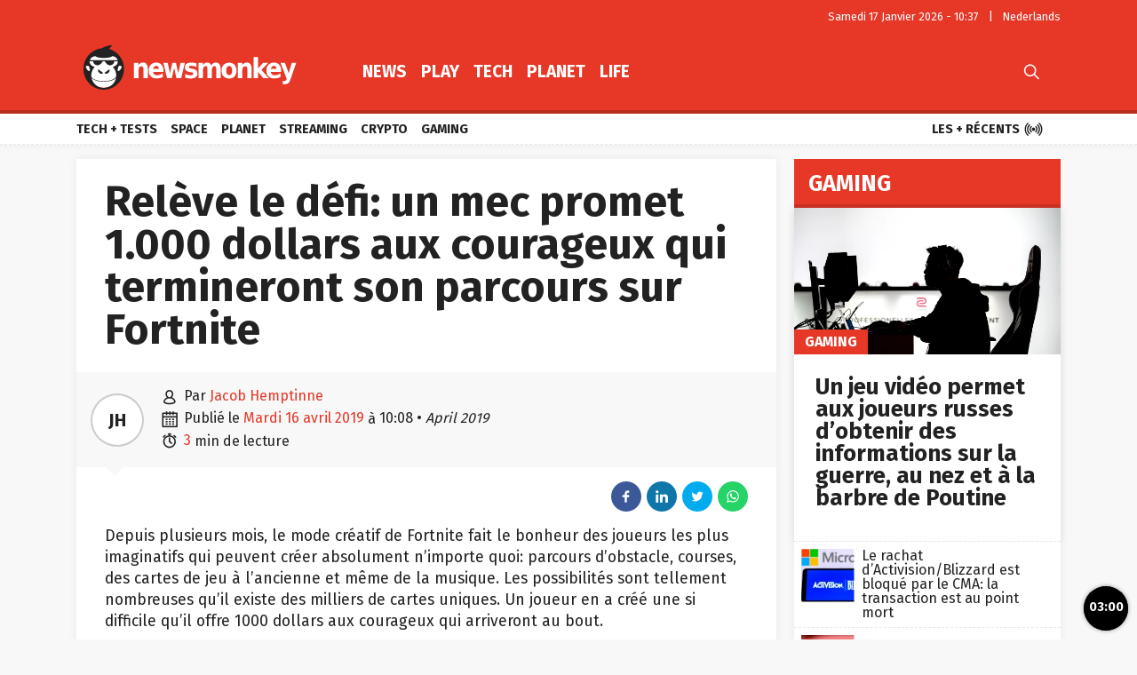

--- FILE ---
content_type: text/html; charset=UTF-8
request_url: https://fr.newsmonkey.be/releve-le-defi-un-mec-promet-1-000-dollars-aux-courageux-qui-termineront-son-parcours-sur-fortnite/
body_size: 53236
content:
<!doctype html>
<html style="font-family: 'Source Sans Pro', Helvetica, Arial, sans-serif;" lang="fr-BE">
<head>
	<meta charset="UTF-8">
	<meta name="viewport" content="width=device-width, initial-scale=1.0, user-scalable=no, minimum-scale=1.0">

    <link rel="apple-touch-icon" sizes="57x57" href="/wp-content/themes/bamv2/assets/favicon/apple-icon-57x57.png">
    <link rel="apple-touch-icon" sizes="60x60" href="/wp-content/themes/bamv2/assets/favicon/apple-icon-60x60.png">
    <link rel="apple-touch-icon" sizes="72x72" href="/wp-content/themes/bamv2/assets/favicon/apple-icon-72x72.png">
    <link rel="apple-touch-icon" sizes="76x76" href="/wp-content/themes/bamv2/assets/favicon/apple-icon-76x76.png">
    <link rel="apple-touch-icon" sizes="114x114" href="/wp-content/themes/bamv2/assets/favicon/apple-icon-114x114.png">
    <link rel="apple-touch-icon" sizes="120x120" href="/wp-content/themes/bamv2/assets/favicon/apple-icon-120x120.png">
    <link rel="apple-touch-icon" sizes="144x144" href="/wp-content/themes/bamv2/assets/favicon/apple-icon-144x144.png">
    <link rel="apple-touch-icon" sizes="152x152" href="/wp-content/themes/bamv2/assets/favicon/apple-icon-152x152.png">
    <link rel="apple-touch-icon" sizes="180x180" href="/wp-content/themes/bamv2/assets/favicon/apple-icon-180x180.png">
    <link rel="icon" type="image/png" sizes="192x192"  href="/wp-content/themes/bamv2/assets/favicon/android-icon-192x192.png">
    <link rel="icon" type="image/png" sizes="32x32" href="/wp-content/themes/bamv2/assets/favicon/favicon-32x32.png">
    <link rel="icon" type="image/png" sizes="96x96" href="/wp-content/themes/bamv2/assets/favicon/favicon-96x96.png">
    <link rel="icon" type="image/png" sizes="16x16" href="/wp-content/themes/bamv2/assets/favicon/favicon-16x16.png">
    <link rel="manifest" href="/wp-content/themes/bamv2/assets/favicon/manifest.json">
    <meta name="msapplication-TileColor" content="#e63727">
    <meta name="msapplication-TileImage" content="/wp-content/themes/bamv2/assets/favicon/ms-icon-144x144.png">
    <meta name="theme-color" content="#e63727">

    <meta name="application-name" content="Newsmonkey">
	<meta name="theme-color" content="#e63727">
	<meta name="msapplication-navbutton-color" content="#e63727">
	<meta name="apple-mobile-web-app-title" content="Newsmonkey">
	<meta name="apple-mobile-web-app-capable" content="yes">
    <meta name="msapplication-TileColor" content="#e63727">

	<link rel="profile" href="https://gmpg.org/xfn/11">
    <link rel="preconnect" href="https://media.businessam.be">
    <link rel="preconnect" href="https://fonts.gstatic.com">
    <link rel="preload" href="https://fr.newsmonkey.be/wp-content/themes/bamv2/assets/css/custom.css?ver=7.4.1" as="style">
    <link rel="preload" href="/wp-includes/css/dist/block-library/style.min.css?ver=6.5.7" as="style">
    <link rel="preload" href="https://fonts.googleapis.com/css2?family=Fira+Sans:wght@400;700&family=Oswald:wght@400;700&display=fallback" as="style" type="text/css" crossorigin />
    <link rel="preload" href="https://fr.newsmonkey.be/wp-content/themes/bamv2/assets/js/custom.js?ver=7.4.1" as="script">
    <link rel="stylesheet" href="https://fonts.googleapis.com/css2?family=Fira+Sans:wght@400;700&family=Oswald:wght@400;700&display=fallback" crossorigin>

    <link rel="preload" as="font" type="font/woff" href="https://fr.newsmonkey.be/wp-content/themes/bamv2/assets/fonts/bam/bam.woff?v2" crossorigin="anonymous">
    <link rel="preload" as="font" type="font/ttf" href="https://fr.newsmonkey.be/wp-content/themes/bamv2/assets/fonts/bam/bam.ttf?v2" crossorigin="anonymous">

    <link rel="preconnect" href="//www.googletagmanager.com" />
    <link rel="preconnect" href="//fundingchoicesmessages.google.com" />
    <link rel="preconnect" href="//analytics.google.com" />
    <link rel="dns-prefetch" href="//www.googletagmanager.com" />
    <link rel="dns-prefetch" href="//fundingchoicesmessages.google.com" />
    <link rel="dns-prefetch" href="//analytics.google.com" />

    <script type="googlefc/javascript" data-vendor="google" async='async' src='https://www.googletagservices.com/tag/js/gpt.js'></script>
  

    <script>
    /*** GLOBAL PARAMS ***/
    window.is_home = false;
    window.locale = 'fr_BE';
    window.lang = window.locale.replace(/-/gi,'_').split('_')[0].toLowerCase();
    window.config = Object.assign({
        ga : { key : '' },
        gfc : { },
                    gpt : { active : true, key : '', path:'/21701724045/NEWSMONKEY_FR/' },
                outbrain : { active : true }
    },{});
        /*** INIT GOOGLETAG ***/
    var googletag = googletag || {};
    googletag.cmd = googletag.cmd || [];
        
    /*** INIT GA ***/
    window.ga = window.ga || function() {
        (ga.q = ga.q || []).push(arguments)
    };
    </script>
	<meta name='robots' content='index, follow, max-image-preview:large, max-snippet:-1, max-video-preview:-1' />

	<!-- This site is optimized with the Yoast SEO plugin v24.5 - https://yoast.com/wordpress/plugins/seo/ -->
	<title>Relève le défi: un mec promet 1.000 dollars aux courageux qui termineront son parcours sur Fortnite - Newsmonkey</title>
	<meta name="description" content="Depuis plusieurs mois, le mode créatif de Fortnite fait le bonheur des joueurs les plus imaginatifs qui peuvent créer absolument n&#039;importe quoi: parcours d&#039;obstacle, courses, des cartes de jeu à l&#039;ancienne et même de la musique. Les possibilités sont tellement nombreuses qu&#039;il existe des milliers de cartes uniques. Un joueur en a créé une si difficile qu&#039;il offre 1000 dollars aux courageux qui arriveront au bout. " />
	<link rel="canonical" href="https://fr.newsmonkey.be/releve-le-defi-un-mec-promet-1-000-dollars-aux-courageux-qui-termineront-son-parcours-sur-fortnite/" />
	<meta property="og:locale" content="fr_FR" />
	<meta property="og:type" content="article" />
	<meta property="og:title" content="Relève le défi: un mec promet 1.000 dollars aux courageux qui termineront son parcours sur Fortnite - Newsmonkey" />
	<meta property="og:description" content="Depuis plusieurs mois, le mode créatif de Fortnite fait le bonheur des joueurs les plus imaginatifs qui peuvent créer absolument n&#039;importe quoi: parcours d&#039;obstacle, courses, des cartes de jeu à l&#039;ancienne et même de la musique. Les possibilités sont tellement nombreuses qu&#039;il existe des milliers de cartes uniques. Un joueur en a créé une si difficile qu&#039;il offre 1000 dollars aux courageux qui arriveront au bout. " />
	<meta property="og:url" content="https://fr.newsmonkey.be/releve-le-defi-un-mec-promet-1-000-dollars-aux-courageux-qui-termineront-son-parcours-sur-fortnite/" />
	<meta property="og:site_name" content="Newsmonkey" />
	<meta property="article:publisher" content="https://www.facebook.com/FRnewsmonkey" />
	<meta property="article:published_time" content="2019-04-16T10:08:50+00:00" />
	<meta property="article:modified_time" content="2019-08-06T13:47:01+00:00" />
	<meta name="author" content="Jacob Hemptinne" />
	<meta name="twitter:card" content="summary_large_image" />
	<meta name="twitter:creator" content="@FR_newsmonkey" />
	<meta name="twitter:site" content="@FR_newsmonkey" />
	<script type="application/ld+json" class="yoast-schema-graph">{"@context":"https://schema.org","@graph":[{"@type":"WebPage","@id":"https://fr.newsmonkey.be/releve-le-defi-un-mec-promet-1-000-dollars-aux-courageux-qui-termineront-son-parcours-sur-fortnite/","url":"https://fr.newsmonkey.be/releve-le-defi-un-mec-promet-1-000-dollars-aux-courageux-qui-termineront-son-parcours-sur-fortnite/","name":"Relève le défi: un mec promet 1.000 dollars aux courageux qui termineront son parcours sur Fortnite - Newsmonkey","isPartOf":{"@id":"https://fr.newsmonkey.be/#website"},"datePublished":"2019-04-16T10:08:50+00:00","dateModified":"2019-08-06T13:47:01+00:00","author":{"@id":"https://fr.newsmonkey.be/#/schema/person/04b8b85f31bb60720be90d8ad6b83c84"},"description":"Depuis plusieurs mois, le mode créatif de Fortnite fait le bonheur des joueurs les plus imaginatifs qui peuvent créer absolument n'importe quoi: parcours d'obstacle, courses, des cartes de jeu à l'ancienne et même de la musique. Les possibilités sont tellement nombreuses qu'il existe des milliers de cartes uniques. Un joueur en a créé une si difficile qu'il offre 1000 dollars aux courageux qui arriveront au bout. ","inLanguage":"fr-BE","potentialAction":[{"@type":"ReadAction","target":["https://fr.newsmonkey.be/releve-le-defi-un-mec-promet-1-000-dollars-aux-courageux-qui-termineront-son-parcours-sur-fortnite/"]}]},{"@type":"WebSite","@id":"https://fr.newsmonkey.be/#website","url":"https://fr.newsmonkey.be/","name":"Newsmonkey","description":"","potentialAction":[{"@type":"SearchAction","target":{"@type":"EntryPoint","urlTemplate":"https://fr.newsmonkey.be/?s={search_term_string}"},"query-input":{"@type":"PropertyValueSpecification","valueRequired":true,"valueName":"search_term_string"}}],"inLanguage":"fr-BE"},{"@type":"Person","@id":"https://fr.newsmonkey.be/#/schema/person/04b8b85f31bb60720be90d8ad6b83c84","name":"Jacob Hemptinne","url":"https://fr.newsmonkey.be/author/jacob-hemptinne/"}]}</script>
	<!-- / Yoast SEO plugin. -->


    <script type="text/javascript">
       dataLayer = [{ 
             
            'GTM_WP_authorname': 'Jacob Hemptinne', 
            'GTM_WP_post_type': 'post', 
            'GTM_WP_category': 'Gaming', 

                            
                'GTM_WP_postyear': '2019',
                'GTM_WP_postage_d': '2468',
                'GTM_WP_postage_w': '353',
                'GTM_WP_postage_m': '81',
                'GTM_WP_postage_y': '7',
                'GTM_WP_postdate': '2019-04-16',
                
                
                        
                        
            'GTM_WP_version': '20200304',
            'GTM_WP_user_logged_in': ''
       }];
    </script> 
    <link rel='stylesheet'  href='https://fr.newsmonkey.be/wp-includes/css/dist/block-library/style.min.css?ver=6.5.7'  />
<style id='classic-theme-styles-inline-css'>
/*! This file is auto-generated */
.wp-block-button__link{color:#fff;background-color:#32373c;border-radius:9999px;box-shadow:none;text-decoration:none;padding:calc(.667em + 2px) calc(1.333em + 2px);font-size:1.125em}.wp-block-file__button{background:#32373c;color:#fff;text-decoration:none}
</style>
<style id='global-styles-inline-css'>
body{--wp--preset--color--black: #000000;--wp--preset--color--cyan-bluish-gray: #abb8c3;--wp--preset--color--white: #ffffff;--wp--preset--color--pale-pink: #f78da7;--wp--preset--color--vivid-red: #cf2e2e;--wp--preset--color--luminous-vivid-orange: #ff6900;--wp--preset--color--luminous-vivid-amber: #fcb900;--wp--preset--color--light-green-cyan: #7bdcb5;--wp--preset--color--vivid-green-cyan: #00d084;--wp--preset--color--pale-cyan-blue: #8ed1fc;--wp--preset--color--vivid-cyan-blue: #0693e3;--wp--preset--color--vivid-purple: #9b51e0;--wp--preset--gradient--vivid-cyan-blue-to-vivid-purple: linear-gradient(135deg,rgba(6,147,227,1) 0%,rgb(155,81,224) 100%);--wp--preset--gradient--light-green-cyan-to-vivid-green-cyan: linear-gradient(135deg,rgb(122,220,180) 0%,rgb(0,208,130) 100%);--wp--preset--gradient--luminous-vivid-amber-to-luminous-vivid-orange: linear-gradient(135deg,rgba(252,185,0,1) 0%,rgba(255,105,0,1) 100%);--wp--preset--gradient--luminous-vivid-orange-to-vivid-red: linear-gradient(135deg,rgba(255,105,0,1) 0%,rgb(207,46,46) 100%);--wp--preset--gradient--very-light-gray-to-cyan-bluish-gray: linear-gradient(135deg,rgb(238,238,238) 0%,rgb(169,184,195) 100%);--wp--preset--gradient--cool-to-warm-spectrum: linear-gradient(135deg,rgb(74,234,220) 0%,rgb(151,120,209) 20%,rgb(207,42,186) 40%,rgb(238,44,130) 60%,rgb(251,105,98) 80%,rgb(254,248,76) 100%);--wp--preset--gradient--blush-light-purple: linear-gradient(135deg,rgb(255,206,236) 0%,rgb(152,150,240) 100%);--wp--preset--gradient--blush-bordeaux: linear-gradient(135deg,rgb(254,205,165) 0%,rgb(254,45,45) 50%,rgb(107,0,62) 100%);--wp--preset--gradient--luminous-dusk: linear-gradient(135deg,rgb(255,203,112) 0%,rgb(199,81,192) 50%,rgb(65,88,208) 100%);--wp--preset--gradient--pale-ocean: linear-gradient(135deg,rgb(255,245,203) 0%,rgb(182,227,212) 50%,rgb(51,167,181) 100%);--wp--preset--gradient--electric-grass: linear-gradient(135deg,rgb(202,248,128) 0%,rgb(113,206,126) 100%);--wp--preset--gradient--midnight: linear-gradient(135deg,rgb(2,3,129) 0%,rgb(40,116,252) 100%);--wp--preset--font-size--small: 13px;--wp--preset--font-size--medium: 20px;--wp--preset--font-size--large: 36px;--wp--preset--font-size--x-large: 42px;--wp--preset--spacing--20: 0.44rem;--wp--preset--spacing--30: 0.67rem;--wp--preset--spacing--40: 1rem;--wp--preset--spacing--50: 1.5rem;--wp--preset--spacing--60: 2.25rem;--wp--preset--spacing--70: 3.38rem;--wp--preset--spacing--80: 5.06rem;--wp--preset--shadow--natural: 6px 6px 9px rgba(0, 0, 0, 0.2);--wp--preset--shadow--deep: 12px 12px 50px rgba(0, 0, 0, 0.4);--wp--preset--shadow--sharp: 6px 6px 0px rgba(0, 0, 0, 0.2);--wp--preset--shadow--outlined: 6px 6px 0px -3px rgba(255, 255, 255, 1), 6px 6px rgba(0, 0, 0, 1);--wp--preset--shadow--crisp: 6px 6px 0px rgba(0, 0, 0, 1);}:where(.is-layout-flex){gap: 0.5em;}:where(.is-layout-grid){gap: 0.5em;}body .is-layout-flex{display: flex;}body .is-layout-flex{flex-wrap: wrap;align-items: center;}body .is-layout-flex > *{margin: 0;}body .is-layout-grid{display: grid;}body .is-layout-grid > *{margin: 0;}:where(.wp-block-columns.is-layout-flex){gap: 2em;}:where(.wp-block-columns.is-layout-grid){gap: 2em;}:where(.wp-block-post-template.is-layout-flex){gap: 1.25em;}:where(.wp-block-post-template.is-layout-grid){gap: 1.25em;}.has-black-color{color: var(--wp--preset--color--black) !important;}.has-cyan-bluish-gray-color{color: var(--wp--preset--color--cyan-bluish-gray) !important;}.has-white-color{color: var(--wp--preset--color--white) !important;}.has-pale-pink-color{color: var(--wp--preset--color--pale-pink) !important;}.has-vivid-red-color{color: var(--wp--preset--color--vivid-red) !important;}.has-luminous-vivid-orange-color{color: var(--wp--preset--color--luminous-vivid-orange) !important;}.has-luminous-vivid-amber-color{color: var(--wp--preset--color--luminous-vivid-amber) !important;}.has-light-green-cyan-color{color: var(--wp--preset--color--light-green-cyan) !important;}.has-vivid-green-cyan-color{color: var(--wp--preset--color--vivid-green-cyan) !important;}.has-pale-cyan-blue-color{color: var(--wp--preset--color--pale-cyan-blue) !important;}.has-vivid-cyan-blue-color{color: var(--wp--preset--color--vivid-cyan-blue) !important;}.has-vivid-purple-color{color: var(--wp--preset--color--vivid-purple) !important;}.has-black-background-color{background-color: var(--wp--preset--color--black) !important;}.has-cyan-bluish-gray-background-color{background-color: var(--wp--preset--color--cyan-bluish-gray) !important;}.has-white-background-color{background-color: var(--wp--preset--color--white) !important;}.has-pale-pink-background-color{background-color: var(--wp--preset--color--pale-pink) !important;}.has-vivid-red-background-color{background-color: var(--wp--preset--color--vivid-red) !important;}.has-luminous-vivid-orange-background-color{background-color: var(--wp--preset--color--luminous-vivid-orange) !important;}.has-luminous-vivid-amber-background-color{background-color: var(--wp--preset--color--luminous-vivid-amber) !important;}.has-light-green-cyan-background-color{background-color: var(--wp--preset--color--light-green-cyan) !important;}.has-vivid-green-cyan-background-color{background-color: var(--wp--preset--color--vivid-green-cyan) !important;}.has-pale-cyan-blue-background-color{background-color: var(--wp--preset--color--pale-cyan-blue) !important;}.has-vivid-cyan-blue-background-color{background-color: var(--wp--preset--color--vivid-cyan-blue) !important;}.has-vivid-purple-background-color{background-color: var(--wp--preset--color--vivid-purple) !important;}.has-black-border-color{border-color: var(--wp--preset--color--black) !important;}.has-cyan-bluish-gray-border-color{border-color: var(--wp--preset--color--cyan-bluish-gray) !important;}.has-white-border-color{border-color: var(--wp--preset--color--white) !important;}.has-pale-pink-border-color{border-color: var(--wp--preset--color--pale-pink) !important;}.has-vivid-red-border-color{border-color: var(--wp--preset--color--vivid-red) !important;}.has-luminous-vivid-orange-border-color{border-color: var(--wp--preset--color--luminous-vivid-orange) !important;}.has-luminous-vivid-amber-border-color{border-color: var(--wp--preset--color--luminous-vivid-amber) !important;}.has-light-green-cyan-border-color{border-color: var(--wp--preset--color--light-green-cyan) !important;}.has-vivid-green-cyan-border-color{border-color: var(--wp--preset--color--vivid-green-cyan) !important;}.has-pale-cyan-blue-border-color{border-color: var(--wp--preset--color--pale-cyan-blue) !important;}.has-vivid-cyan-blue-border-color{border-color: var(--wp--preset--color--vivid-cyan-blue) !important;}.has-vivid-purple-border-color{border-color: var(--wp--preset--color--vivid-purple) !important;}.has-vivid-cyan-blue-to-vivid-purple-gradient-background{background: var(--wp--preset--gradient--vivid-cyan-blue-to-vivid-purple) !important;}.has-light-green-cyan-to-vivid-green-cyan-gradient-background{background: var(--wp--preset--gradient--light-green-cyan-to-vivid-green-cyan) !important;}.has-luminous-vivid-amber-to-luminous-vivid-orange-gradient-background{background: var(--wp--preset--gradient--luminous-vivid-amber-to-luminous-vivid-orange) !important;}.has-luminous-vivid-orange-to-vivid-red-gradient-background{background: var(--wp--preset--gradient--luminous-vivid-orange-to-vivid-red) !important;}.has-very-light-gray-to-cyan-bluish-gray-gradient-background{background: var(--wp--preset--gradient--very-light-gray-to-cyan-bluish-gray) !important;}.has-cool-to-warm-spectrum-gradient-background{background: var(--wp--preset--gradient--cool-to-warm-spectrum) !important;}.has-blush-light-purple-gradient-background{background: var(--wp--preset--gradient--blush-light-purple) !important;}.has-blush-bordeaux-gradient-background{background: var(--wp--preset--gradient--blush-bordeaux) !important;}.has-luminous-dusk-gradient-background{background: var(--wp--preset--gradient--luminous-dusk) !important;}.has-pale-ocean-gradient-background{background: var(--wp--preset--gradient--pale-ocean) !important;}.has-electric-grass-gradient-background{background: var(--wp--preset--gradient--electric-grass) !important;}.has-midnight-gradient-background{background: var(--wp--preset--gradient--midnight) !important;}.has-small-font-size{font-size: var(--wp--preset--font-size--small) !important;}.has-medium-font-size{font-size: var(--wp--preset--font-size--medium) !important;}.has-large-font-size{font-size: var(--wp--preset--font-size--large) !important;}.has-x-large-font-size{font-size: var(--wp--preset--font-size--x-large) !important;}
.wp-block-navigation a:where(:not(.wp-element-button)){color: inherit;}
:where(.wp-block-post-template.is-layout-flex){gap: 1.25em;}:where(.wp-block-post-template.is-layout-grid){gap: 1.25em;}
:where(.wp-block-columns.is-layout-flex){gap: 2em;}:where(.wp-block-columns.is-layout-grid){gap: 2em;}
.wp-block-pullquote{font-size: 1.5em;line-height: 1.6;}
</style>
<link rel='stylesheet'  href='https://fr.newsmonkey.be/wp-content/themes/bamv2/assets/css/custom.css?ver=7.4.1'  />
<link rel='stylesheet'  href='https://fr.newsmonkey.be/wp-content/themes/bamv2/assets/css/custom.channel.css?ver=7.4.1'  />
<link rel='shortlink' href='https://fr.newsmonkey.be/?p=20700' />
<!-- Bot detection -->
<script>
const detectRobot = (userAgent) => {
  const robots = new RegExp([
    /bot/,/spider/,/crawl/,                            // GENERAL TERMS
    /APIs-Google/,/AdsBot/,/Googlebot/,                // GOOGLE ROBOTS
    /mediapartners/,/Google Favicon/,
    /FeedFetcher/,/Google-Read-Aloud/,
    /DuplexWeb-Google/,/googleweblight/,/Lighthouse/,
    /bing/,/yandex/,/baidu/,/duckduck/,/yahoo/,        // OTHER ENGINES
    /ecosia/,/ia_archiver/,
    /facebook/,/instagram/,/pinterest/,/reddit/,       // SOCIAL MEDIA
    /slack/,/twitter/,/whatsapp/,/youtube/,
    /semrush/,                                         // OTHER
  ].map((r) => r.source).join("|"),"i");               // BUILD REGEXP + "i" FLAG

  return robots.test(userAgent);
};
const userAgent = navigator.userAgent;
const isRobot = detectRobot(userAgent);
</script>

<!-- Google Tag Manager -->
<script>
if(isRobot !== true) {
(function(w,d,s,l,i){w[l]=w[l]||[];w[l].push({'gtm.start':
new Date().getTime(),event:'gtm.js'});var f=d.getElementsByTagName(s)[0],
j=d.createElement(s),dl=l!='dataLayer'?'&l='+l:'';j.async=true;j.src=
'https://www.googletagmanager.com/gtm.js?id='+i+dl;f.parentNode.insertBefore(j,f);
})(window,document,'script','dataLayer','GTM-M8B8VG2');
}</script>
<!-- End Google Tag Manager -->

<!--
<script data-ad-client="ca-pub-2073975365497591" async src="https://pagead2.googlesyndication.com/pagead/js/adsbygoogle.js"></script>
-->
<script data-ad-client="ca-pub-2073975365497591"  type="googlefc/javascript" async="async" data-vendor="google"  src="https://pagead2.googlesyndication.com/pagead/js/adsbygoogle.js"></script>

<!-- Blueconic AFTER user consent -->
<script type="googlefc/javascript" async="async" data-vendor="blueconic" src="https://cdn.blueconic.net/gmgroup.js"></script>
<script>
if(isRobot !== true) {
(function(){/*

 Copyright The Closure Library Authors.
 SPDX-License-Identifier: Apache-2.0
*/
'use strict';var g=function(a){var b=0;return function(){return b<a.length?{done:!1,value:a[b++]}:{done:!0}}},l=this||self,m=/^[\w+/_-]+[=]{0,2}$/,p=null,q=function(){},r=function(a){var b=typeof a;if("object"==b)if(a){if(a instanceof Array)return"array";if(a instanceof Object)return b;var c=Object.prototype.toString.call(a);if("[object Window]"==c)return"object";if("[object Array]"==c||"number"==typeof a.length&&"undefined"!=typeof a.splice&&"undefined"!=typeof a.propertyIsEnumerable&&!a.propertyIsEnumerable("splice"))return"array";
if("[object Function]"==c||"undefined"!=typeof a.call&&"undefined"!=typeof a.propertyIsEnumerable&&!a.propertyIsEnumerable("call"))return"function"}else return"null";else if("function"==b&&"undefined"==typeof a.call)return"object";return b},u=function(a,b){function c(){}c.prototype=b.prototype;a.prototype=new c;a.prototype.constructor=a};var v=function(a,b){Object.defineProperty(l,a,{configurable:!1,get:function(){return b},set:q})};var y=function(a,b){this.b=a===w&&b||"";this.a=x},x={},w={};var aa=function(a,b){a.src=b instanceof y&&b.constructor===y&&b.a===x?b.b:"type_error:TrustedResourceUrl";if(null===p)b:{b=l.document;if((b=b.querySelector&&b.querySelector("script[nonce]"))&&(b=b.nonce||b.getAttribute("nonce"))&&m.test(b)){p=b;break b}p=""}b=p;b&&a.setAttribute("nonce",b)};var z=function(){return Math.floor(2147483648*Math.random()).toString(36)+Math.abs(Math.floor(2147483648*Math.random())^+new Date).toString(36)};var A=function(a,b){b=String(b);"application/xhtml+xml"===a.contentType&&(b=b.toLowerCase());return a.createElement(b)},B=function(a){this.a=a||l.document||document};B.prototype.appendChild=function(a,b){a.appendChild(b)};var C=function(a,b,c,d,e,f){try{var k=a.a,h=A(a.a,"SCRIPT");h.async=!0;aa(h,b);k.head.appendChild(h);h.addEventListener("load",function(){e();d&&k.head.removeChild(h)});h.addEventListener("error",function(){0<c?C(a,b,c-1,d,e,f):(d&&k.head.removeChild(h),f())})}catch(n){f()}};var ba=l.atob("aHR0cHM6Ly93d3cuZ3N0YXRpYy5jb20vaW1hZ2VzL2ljb25zL21hdGVyaWFsL3N5c3RlbS8xeC93YXJuaW5nX2FtYmVyXzI0ZHAucG5n"),ca=l.atob("WW91IGFyZSBzZWVpbmcgdGhpcyBtZXNzYWdlIGJlY2F1c2UgYWQgb3Igc2NyaXB0IGJsb2NraW5nIHNvZnR3YXJlIGlzIGludGVyZmVyaW5nIHdpdGggdGhpcyBwYWdlLg=="),da=l.atob("RGlzYWJsZSBhbnkgYWQgb3Igc2NyaXB0IGJsb2NraW5nIHNvZnR3YXJlLCB0aGVuIHJlbG9hZCB0aGlzIHBhZ2Uu"),ea=function(a,b,c){this.b=a;this.f=new B(this.b);this.a=null;this.c=[];this.g=!1;this.i=b;this.h=c},F=function(a){if(a.b.body&&!a.g){var b=
function(){D(a);l.setTimeout(function(){return E(a,3)},50)};C(a.f,a.i,2,!0,function(){l[a.h]||b()},b);a.g=!0}},D=function(a){for(var b=G(1,5),c=0;c<b;c++){var d=H(a);a.b.body.appendChild(d);a.c.push(d)}b=H(a);b.style.bottom="0";b.style.left="0";b.style.position="fixed";b.style.width=G(100,110).toString()+"%";b.style.zIndex=G(2147483544,2147483644).toString();b.style["background-color"]=I(249,259,242,252,219,229);b.style["box-shadow"]="0 0 12px #888";b.style.color=I(0,10,0,10,0,10);b.style.display=
"flex";b.style["justify-content"]="center";b.style["font-family"]="Roboto, Arial";c=H(a);c.style.width=G(80,85).toString()+"%";c.style.maxWidth=G(750,775).toString()+"px";c.style.margin="24px";c.style.display="flex";c.style["align-items"]="flex-start";c.style["justify-content"]="center";d=A(a.f.a,"IMG");d.className=z();d.src=ba;d.style.height="24px";d.style.width="24px";d.style["padding-right"]="16px";var e=H(a),f=H(a);f.style["font-weight"]="bold";f.textContent=ca;var k=H(a);k.textContent=da;J(a,
e,f);J(a,e,k);J(a,c,d);J(a,c,e);J(a,b,c);a.a=b;a.b.body.appendChild(a.a);b=G(1,5);for(c=0;c<b;c++)d=H(a),a.b.body.appendChild(d),a.c.push(d)},J=function(a,b,c){for(var d=G(1,5),e=0;e<d;e++){var f=H(a);b.appendChild(f)}b.appendChild(c);c=G(1,5);for(d=0;d<c;d++)e=H(a),b.appendChild(e)},G=function(a,b){return Math.floor(a+Math.random()*(b-a))},I=function(a,b,c,d,e,f){return"rgb("+G(Math.max(a,0),Math.min(b,255)).toString()+","+G(Math.max(c,0),Math.min(d,255)).toString()+","+G(Math.max(e,0),Math.min(f,
255)).toString()+")"},H=function(a){a=A(a.f.a,"DIV");a.className=z();return a},E=function(a,b){0>=b||null!=a.a&&0!=a.a.offsetHeight&&0!=a.a.offsetWidth||(fa(a),D(a),l.setTimeout(function(){return E(a,b-1)},50))},fa=function(a){var b=a.c;var c="undefined"!=typeof Symbol&&Symbol.iterator&&b[Symbol.iterator];b=c?c.call(b):{next:g(b)};for(c=b.next();!c.done;c=b.next())(c=c.value)&&c.parentNode&&c.parentNode.removeChild(c);a.c=[];(b=a.a)&&b.parentNode&&b.parentNode.removeChild(b);a.a=null};var ia=function(a,b,c,d,e){var f=ha(c),k=function(n){n.appendChild(f);l.setTimeout(function(){f?(0!==f.offsetHeight&&0!==f.offsetWidth?b():a(),f.parentNode&&f.parentNode.removeChild(f)):a()},d)},h=function(n){document.body?k(document.body):0<n?l.setTimeout(function(){h(n-1)},e):b()};h(3)},ha=function(a){var b=document.createElement("div");b.className=a;b.style.width="1px";b.style.height="1px";b.style.position="absolute";b.style.left="-10000px";b.style.top="-10000px";b.style.zIndex="-10000";return b};var K={},L=null;var M=function(){},N="function"==typeof Uint8Array,O=function(a,b){a.b=null;b||(b=[]);a.j=void 0;a.f=-1;a.a=b;a:{if(b=a.a.length){--b;var c=a.a[b];if(!(null===c||"object"!=typeof c||Array.isArray(c)||N&&c instanceof Uint8Array)){a.g=b-a.f;a.c=c;break a}}a.g=Number.MAX_VALUE}a.i={}},P=[],Q=function(a,b){if(b<a.g){b+=a.f;var c=a.a[b];return c===P?a.a[b]=[]:c}if(a.c)return c=a.c[b],c===P?a.c[b]=[]:c},R=function(a,b,c){a.b||(a.b={});if(!a.b[c]){var d=Q(a,c);d&&(a.b[c]=new b(d))}return a.b[c]};
M.prototype.h=N?function(){var a=Uint8Array.prototype.toJSON;Uint8Array.prototype.toJSON=function(){var b;void 0===b&&(b=0);if(!L){L={};for(var c="ABCDEFGHIJKLMNOPQRSTUVWXYZabcdefghijklmnopqrstuvwxyz0123456789".split(""),d=["+/=","+/","-_=","-_.","-_"],e=0;5>e;e++){var f=c.concat(d[e].split(""));K[e]=f;for(var k=0;k<f.length;k++){var h=f[k];void 0===L[h]&&(L[h]=k)}}}b=K[b];c=[];for(d=0;d<this.length;d+=3){var n=this[d],t=(e=d+1<this.length)?this[d+1]:0;h=(f=d+2<this.length)?this[d+2]:0;k=n>>2;n=(n&
3)<<4|t>>4;t=(t&15)<<2|h>>6;h&=63;f||(h=64,e||(t=64));c.push(b[k],b[n],b[t]||"",b[h]||"")}return c.join("")};try{return JSON.stringify(this.a&&this.a,S)}finally{Uint8Array.prototype.toJSON=a}}:function(){return JSON.stringify(this.a&&this.a,S)};var S=function(a,b){return"number"!==typeof b||!isNaN(b)&&Infinity!==b&&-Infinity!==b?b:String(b)};M.prototype.toString=function(){return this.a.toString()};var T=function(a){O(this,a)};u(T,M);var U=function(a){O(this,a)};u(U,M);var ja=function(a,b){this.c=new B(a);var c=R(b,T,5);c=new y(w,Q(c,4)||"");this.b=new ea(a,c,Q(b,4));this.a=b},ka=function(a,b,c,d){b=new T(b?JSON.parse(b):null);b=new y(w,Q(b,4)||"");C(a.c,b,3,!1,c,function(){ia(function(){F(a.b);d(!1)},function(){d(!0)},Q(a.a,2),Q(a.a,3),Q(a.a,1))})};var la=function(a,b){V(a,"internal_api_load_with_sb",function(c,d,e){ka(b,c,d,e)});V(a,"internal_api_sb",function(){F(b.b)})},V=function(a,b,c){a=l.btoa(a+b);v(a,c)},W=function(a,b,c){for(var d=[],e=2;e<arguments.length;++e)d[e-2]=arguments[e];e=l.btoa(a+b);e=l[e];if("function"==r(e))e.apply(null,d);else throw Error("API not exported.");};var X=function(a){O(this,a)};u(X,M);var Y=function(a){this.h=window;this.a=a;this.b=Q(this.a,1);this.f=R(this.a,T,2);this.g=R(this.a,U,3);this.c=!1};Y.prototype.start=function(){ma();var a=new ja(this.h.document,this.g);la(this.b,a);na(this)};
var ma=function(){var a=function(){if(!l.frames.googlefcPresent)if(document.body){var b=document.createElement("iframe");b.style.display="none";b.style.width="0px";b.style.height="0px";b.style.border="none";b.style.zIndex="-1000";b.style.left="-1000px";b.style.top="-1000px";b.name="googlefcPresent";document.body.appendChild(b)}else l.setTimeout(a,5)};a()},na=function(a){var b=Date.now();W(a.b,"internal_api_load_with_sb",a.f.h(),function(){var c;var d=a.b,e=l[l.btoa(d+"loader_js")];if(e){e=l.atob(e);
e=parseInt(e,10);d=l.btoa(d+"loader_js").split(".");var f=l;d[0]in f||"undefined"==typeof f.execScript||f.execScript("var "+d[0]);for(;d.length&&(c=d.shift());)d.length?f[c]&&f[c]!==Object.prototype[c]?f=f[c]:f=f[c]={}:f[c]=null;c=Math.abs(b-e);c=1728E5>c?0:c}else c=-1;0!=c&&(W(a.b,"internal_api_sb"),Z(a,Q(a.a,6)))},function(c){Z(a,c?Q(a.a,4):Q(a.a,5))})},Z=function(a,b){a.c||(a.c=!0,a=new l.XMLHttpRequest,a.open("GET",b,!0),a.send())};(function(a,b){l[a]=function(c){for(var d=[],e=0;e<arguments.length;++e)d[e-0]=arguments[e];l[a]=q;b.apply(null,d)}})("__d3lUW8vwsKlB__",function(a){"function"==typeof window.atob&&(a=window.atob(a),a=new X(a?JSON.parse(a):null),(new Y(a)).start())});}).call(this);

window.__d3lUW8vwsKlB__("[base64]");
}
</script>


<!-- MailerLite Universal -->
<script>
(function(m,a,i,l,e,r){ m['MailerLiteObject']=e;function f(){
var c={ a:arguments,q:[]};var r=this.push(c);return "number"!=typeof r?r:f.bind(c.q);}
f.q=f.q||[];m[e]=m[e]||f.bind(f.q);m[e].q=m[e].q||f.q;r=a.createElement(i);
var _=a.getElementsByTagName(i)[0];r.async=1;r.src=l+'?v'+(~~(new Date().getTime()/1000000));
_.parentNode.insertBefore(r,_);})(window, document, 'script', 'https://static.mailerlite.com/js/universal.js', 'ml');

var ml_account = ml('accounts', '317299', 'v4l6q2d2b3', 'load');
</script>
<!-- End MailerLite Universal -->


<div id="fb-root"></div>

<script>
    function bamextra (){

    // Facebook
        (function(d, s, id) {
        var js, fjs = d.getElementsByTagName(s)[0];
        if (d.getElementById(id)) return;
        js = d.createElement(s); js.id = id;
        js.src = 'https://connect.facebook.net/en_US/sdk.js#xfbml=1&version=v3.2&appId=1536503266589902&autoLogAppEvents=1';
        fjs.parentNode.insertBefore(js, fjs);
        }(document, 'script', 'facebook-jssdk'));

    // Taboola
        window._taboola = window._taboola || [];
        _taboola.push({article:'auto'});
        !function (e, f, u, i) {
        if (!document.getElementById(i)){
        e.async = 1;
        e.src = u;
        e.id = i;
        f.parentNode.insertBefore(e, f);
        }
        }(document.createElement('script'),
        document.getElementsByTagName('script')[0],
        '//cdn.taboola.com/libtrc/gmgroup-newsmonkey/loader.js',
        'tb_loader_script');
        if(window.performance && typeof window.performance.mark == 'function')
        {window.performance.mark('tbl_ic');}

    // Twitter
        window.twttr = (function(d, s, id) {
        var js, fjs = d.getElementsByTagName(s)[0],
            t = window.twttr || {};
        if (d.getElementById(id)) return t;
        js = d.createElement(s);
        js.id = id;
        js.src = "https://platform.twitter.com/widgets.js";
        fjs.parentNode.insertBefore(js, fjs);

        t._e = [];
        t.ready = function(f) {
            t._e.push(f);
        };

        return t;
        }(document, "script", "twitter-wjs"));
    
        // Onesignal
        setTimeout(function(){
        console.log("about to initialize OneSignal"); 
        window.OneSignal = window.OneSignal || [];
        window.OneSignal.push(function() {
            window.OneSignal.init(window._oneSignalInitOptions);
            OneSignal.showSlidedownPrompt();
        });
        }, 10000);

    };
</script>
    <script>
        googletag.cmd.push(function() {
            googletag.pubads().setTargeting('lang', ['fr_BE']);
            googletag.pubads().setTargeting('HOMEPAGE', ['Nee']);
            googletag.pubads().setTargeting('category', ['gaming', 'play']);
            googletag.pubads().setTargeting('tags', ['gaming', 'play']);
                    });
    </script>

        <style>
    :root {--bh:#e63727;--ch:#ffffff;--c1:#e63727;--c2:#222222;--c3:#000000;--b1:#ffffff;--b2:#f8f8f8;--b3:#e8e8e8;--b4:#222222;--t:#222222;}    </style>
<style>
body .fc-consent-root .fc-dialog .fc-header h2 {
    font-family: "Open Sans",
    sans-serif !important;
    overflow-wrap: break-word !important;
    font-weight: bold !important;
    font-style: normal !important;
    text-decoration: initial !important;
    text-align: center !important;
    font-size: 14px !important;
    margin-top: 24px !important;
    margin: 12px 0px !important;
    height: 22px !important;
    line-height: 22px !important;
}
body .fc-consent-root .fc-dialog .fc-header h1 {
    font-family: "Open Sans",
    sans-serif !important;
    overflow-wrap: break-word !important;
    font-weight: bold !important;
    font-style: normal !important;
    text-decoration: initial !important;
    text-align: center !important;
    color: rgb(0, 0, 0) !important;
    line-height: 20px !important;
    font-size: 16px !important;
    min-height: 60px!important;
}
body .fc-consent-root .fc-stacks .fc-stack-name {
    font-family: "Open Sans",
    sans-serif !important;
    color: rgb(60, 64, 67) !important;
    font-size: 12px !important;
    font-weight: 600 !important;
    line-height: 16px !important;
    margin-top: 5px !important;
    width: calc(100% - 44px) !important;
}
    </style>
</head>

<body class="post-template-default single single-post postid-20700 single-format-standard no-sidebar tag-epic-games tag-fortnite tag-games tag-play">

<div id="page" class="site"></div>
    <header id="masthead" class="site-header">
        <div class="head container pt-2 pb-2 c-b1 d-desktop">
            <div></div>
            <div><span class="currentdatetime mr-2"><!-- jstime --></span> | <a href="/nl/" class="c-b1 ml-2">Nederlands</a></div>
        </div>
        <div class="advert t-c">
            <!--****** ADS ******-->
            <div class="ads">
                <div id="div-gpt-ad-1607676540881-1" data-googletag='{
                "path":"billboard",
                "desktop":[[970,250]],
                "tab":[[320,50]],
                "mobile":[],
                "targeting":[{"name":"lang","value":["fr_BE"]},
                {"name":"position","value":[1]}]}' class="gpt-hide" style='width:970px;line-height:0;margin:0 auto;padding:10px 0;display:none;'></div>
                <div id="div-gpt-ad-1616663040742-0" data-googletag='{
                "path":"pm-ron/BAM-MLeaderboard",
                "desktop":[],
                "tab":[],
                "mobile":[[320,50]],
                "targeting":[{"name":"lang","value":["fr_BE"]}]}' style='width: 320px; height: 50px;margin:0px auto;padding:10px 0;display:none;'></div>
            </div>
        </div>
        <div class="base container">
            <div class="brand">
                <a href="javascript:void(0);" class="d-mobile c-b1" data-body-toggle="nav-open"><i class="icon">&#xe032;</i></a>
                <a href="javascript:void(0);" class="d-mobile c-b1"></a>
                <a href="/" style="background-image:url(https://fr.newsmonkey.be/wp-content/themes/bamv2/assets/img/logo-brand.svg);" class="logo"></a>
                                    <a href="javascript:void(0);" class="d-mobile c-b1"></a>
                                <a href="javascript:void(0);" class="d-mobile c-b1" data-body-toggle="search-open"><i class="icon">&#xe045;</i></a>
            </div>
            <div class="nav">
                <div class="grid" style="grid-gap:0;">
                    <nav id="site-navigation" class="main-navigation">
                        <div class="menu-primary-container"><ul id="primary-menu" class="menu"><li><a href="https://fr.newsmonkey.be/news/">News</a>
<ul class="sub-menu">
	<li><a href="https://fr.newsmonkey.be/news/international/">International</a></li>
	<li><a href="https://fr.newsmonkey.be/news/national/">National</a></li>
	<li><a href="https://fr.newsmonkey.be/news/politique/">Politique</a></li>
	<li><a href="https://fr.newsmonkey.be/news/politique/elections/">Elections</a></li>
	<li><a href="https://fr.newsmonkey.be/news/sport/">Sport</a></li>
</ul>
</li>
<li><a href="https://fr.newsmonkey.be/play/">Play</a>
<ul class="sub-menu">
	<li><a href="https://fr.newsmonkey.be/play/celebs/">Celebs</a></li>
	<li><a href="https://fr.newsmonkey.be/play/series/">Séries</a></li>
	<li><a href="https://fr.newsmonkey.be/play/films/">Films</a></li>
	<li><a href="https://fr.newsmonkey.be/play/festivals-musique/">Muziek &#038; Festivals</a></li>
	<li><a href="https://fr.newsmonkey.be/play/gaming/">Gaming</a></li>
</ul>
</li>
<li><a href="https://fr.newsmonkey.be/tech/">Tech</a>
<ul class="sub-menu">
	<li><a href="https://fr.newsmonkey.be/tech/les-internets/">Les Internets</a></li>
	<li><a href="https://fr.newsmonkey.be/tech/sous-cat-techno/smartphones/">Smartphones</a></li>
	<li><a href="https://fr.newsmonkey.be/tech/sous-cat-techno/apple/">Apple</a></li>
	<li><a href="https://fr.newsmonkey.be/tech/sous-cat-techno/google/">Google</a></li>
</ul>
</li>
<li><a href="https://fr.newsmonkey.be/planet/">Planet</a>
<ul class="sub-menu">
	<li><a href="https://fr.newsmonkey.be/planet/animaux/">Animaux</a></li>
	<li><a href="https://fr.newsmonkey.be/planet/climat/">Climat</a></li>
	<li><a href="https://fr.newsmonkey.be/planet/science/">Science</a></li>
</ul>
</li>
<li><a href="https://fr.newsmonkey.be/life/">Life</a>
<ul class="sub-menu">
	<li><a href="https://fr.newsmonkey.be/life/health/">Health</a></li>
	<li><a href="https://fr.newsmonkey.be/life/food-drinks/">Food &amp; Drinks</a></li>
	<li><a href="https://fr.newsmonkey.be/life/dates/">Dates</a></li>
	<li><a href="https://fr.newsmonkey.be/life/travel/">Travel</a></li>
	<li><a href="https://fr.newsmonkey.be/life/shopping/">Shopping</a></li>
</ul>
</li>
</ul></div>                    </nav>
                    <nav class="trends-navigation d-mobile" style="border-top: 1px dashed var(--b3);">
                        <div class="menu-trending-categories-container"><ul id="menu-trending-categories" class="menu"><li><a href="https://fr.newsmonkey.be/tech/">Tech + Tests</a></li>
<li><a href="https://fr.newsmonkey.be/space/">Space</a></li>
<li><a href="https://fr.newsmonkey.be/planet/">Planet</a></li>
<li><a href="https://fr.newsmonkey.be/play/series/">Streaming</a></li>
<li><a href="https://fr.newsmonkey.be/crypto/">Crypto</a></li>
<li><a href="https://fr.newsmonkey.be/play/gaming/">Gaming</a></li>
</ul></div>                    </nav>
                    <div class="d-mobile p-2" style="background: var(--b2);text-align:right;">
                        <small><span class="currentdatetime mr-2"><!-- jstime --></span> | <a href="/nl/" class="ml-2">Nederlands</a></small>
                    </div>
                </div>
            </div>
            <div class="search t-r ml-2">
                <a href="javascript:void(0);" class="d-desktop d-desktop btn btn-c1" data-body-toggle="search-open" style="float:right;"><i class="icon">&#xe045;</i></a>
                <form role="search" method="get" action="/" style="display:grid;grid-template-columns:1fr auto;">
                    <div style="position:relative;">
                        <i class="icon" style="width: 32px;margin-right: -32px;position: absolute;line-height: 40px;user-select: none;pointer-events: none;color: var(--c1);">&#xe045;</i>
                        <a href="javascript:void(0);" data-body-toggle="search-open" style="width: 32px;position: absolute;right:0;line-height: 36px;user-select: none;color: var(--c1);display: inline-block;text-align: center;font-family: SANS-SERIF;background:#FFF;">X</a>
                        <input type="search" name="s" id="s" placeholder="Rechercher" style="width: 100%;max-width: 100%;padding-left:36px;">
                    </div>
                    <input type="submit" value="Recherche" class="t" style="background: #00000033;font-size: 0.8em;text-transform: uppercase;">
                </form>
            </div>
            <div class="users t-r ml-2">
                                <!-- <span><a href="javascript:void(0);" class="btn btn-c2"><i class="icon mr-1">&#xe05b;</i>Inloggen</a></span>
                <span><a href="javascript:void(0);" class="btn btn-b1 ml-2">Abonneer Je</a></span> -->
            </div>
        </div>
        <div style="background: var(--c1);border-bottom: 4px inset #00000033;position:relative;"><div class="size-ctrl-width" style="background: rgba(0, 0, 0, 0.8); width: 0%; position: absolute; height: 4px;"></div></div>
        <div class="toolbar">
            <div class="grid container">
                <div class="d-desktop">
                    <nav class="trends-navigation">
                        <div class="menu-trending-categories-container"><ul id="menu-trending-categories-1" class="menu"><li><a href="https://fr.newsmonkey.be/tech/">Tech + Tests</a></li>
<li><a href="https://fr.newsmonkey.be/space/">Space</a></li>
<li><a href="https://fr.newsmonkey.be/planet/">Planet</a></li>
<li><a href="https://fr.newsmonkey.be/play/series/">Streaming</a></li>
<li><a href="https://fr.newsmonkey.be/crypto/">Crypto</a></li>
<li><a href="https://fr.newsmonkey.be/play/gaming/">Gaming</a></li>
</ul></div>                    </nav>
                </div>
                <div class="more t-r">
                    <ul class="menu">
                        <!-- <li><a href="javascript:window.sidebar.toggle('/wp-sidebar.php?type=sidebar-stocks');">Marchés<i class="icon ml-1">&#xe026;</i></a></li> -->
                        <li><a href="javascript:window.sidebar.toggle('/wp-sidebar.php?type=sidebar-newsfeeds');">Les + récents<i class="icon ml-1">&#xe01d;</i></a></li>
                                            </ul>
                </div>
            </div>
        </div>
    </header>
    <div id="sidebar"></div>
    <!-- array(14) {
  ["root_url_fr_BE"]=>
  string(0) ""
  ["root_url_nl_BE"]=>
  string(0) ""
  ["brand_name"]=>
  string(10) "Newsmonkey"
  ["brand_logo"]=>
  string(19) "/img/logo-brand.svg"
  ["color_bh"]=>
  string(7) "#e63727"
  ["color_ch"]=>
  string(7) "#ffffff"
  ["color_c1"]=>
  string(7) "#e63727"
  ["color_c2"]=>
  string(7) "#222222"
  ["color_c3"]=>
  string(7) "#000000"
  ["color_b1"]=>
  string(7) "#ffffff"
  ["color_b2"]=>
  string(7) "#f8f8f8"
  ["color_b3"]=>
  string(7) "#e8e8e8"
  ["color_b4"]=>
  string(7) "#222222"
  ["color_t"]=>
  string(7) "#222222"
}
 -->
    <!-- string(74) "https://fr.newsmonkey.be/wp-content/themes/bamv2/assets/img/logo-brand.svg"
 -->

            <div class="breadcrumb t">
            <div class="container">
                            </div>
        </div> 
     <main id="primary" class="site-main container grid grid-1-300">
    <div>
            
            <!-- ************************************ DETAIL ************************************ -->
    <article id="post-20700" class="post-20700 post type-post status-publish format-standard hentry category-gaming category-play tag-epic-games tag-fortnite tag-games tag-play">
                    <header class="entry-header" data-track-content data-content-name="Relève le défi: un mec promet 1.000 dollars aux courageux qui termineront son parcours sur Fortnite" data-content-piece="post-header" style="min-height: 96px;    align-items: center;display: grid;align-items: center;">
                <h1 class="entry-title">Relève le défi: un mec promet 1.000 dollars aux courageux qui termineront son parcours sur Fortnite</h1>            </header>

            
                            <div class="entry-meta-plus arrow-down" style="min-height:96px;align-items: center;"><div class="author"><a href="https://fr.newsmonkey.be/author/jacob-hemptinne/" class="author-thumbnail">JH</a></div><div class="infos"><i class="icon mr-1">&#xe05b;</i><span class="cap">par <a href="https://fr.newsmonkey.be/author/jacob-hemptinne/">Jacob Hemptinne</a></span><br><i class="icon mr-1">&#xe010;</i><span class="d-desktop cap">publié le</span> <time class="c cap" datetime="2019-04-16 12:08:50" data-datestring="1555409330">mardi 16 avril 2019</time> à <time data-timestring="1555409330">12:08</time> <span class="d-desktop">&#x2022; <i data-datewhen="1555409330"></i></span><br><span class="d-desktop"><i class="icon mr-1">&#xe00c;</i><span class="c">3</span> min de lecture<br></span></div></div>
            
            <div class="pt-4"></div>
                            <div class="share d-desktop" style="margin:-1em 0px 1em 0;"><div class="social"></div></div>
            <!-- Advert -->
            <div id="div-gpt-ad-1608060089973-5" data-googletag-code="xlrectangle" class="gpt-hide advert advert-content sticky-top" style="text-align: center;margin:2em auto;z-index:9;"></div>
            <!-- Advert -->
            <div id="div-gpt-ad-1608060153606-14" data-googletag-code="imu-mobile" class="gpt-hide advert advert-content sticky-top" style="text-align: center;margin:2em auto;z-index:9;"></div>
                <div class="entry-content size-ctrl" data-time-ctrl="3"><p>Depuis plusieurs mois, le mode créatif de Fortnite fait le bonheur des joueurs les plus imaginatifs qui peuvent créer absolument n&rsquo;importe quoi: parcours d&rsquo;obstacle, courses, des cartes de jeu à l&rsquo;ancienne et même de la musique. Les possibilités sont tellement nombreuses qu&rsquo;il existe des milliers de cartes uniques. Un joueur en a créé une si difficile qu&rsquo;il offre 1000 dollars aux courageux qui arriveront au bout. </p><span id="more-20700"></span><p>En ajoutant le mode créatif à <a href="http://fr.newsmonkey.be/tag/1675">Fortnite</a>, <a href="http://fr.newsmonkey.be/tag/1674">Epic Games</a> a frappé un grand coup en permettant à ses joueurs de laisser libre cours à leur imagination. La communauté du jeu peut désormais créer tout et n&rsquo;importe quoi et tout le monde peut essayer les créations des autres. Cela a permis de souder encore plus la communauté autour de ce jeu et donner une profondeur infinie à ce jeu qui ne se limite définitivement pas au Battle Royale. </p><p>Du coup, pas mal de joueurs délaissent le Battle Royale pour s&rsquo;épanouir dans ce bac à sable géant qu&rsquo;est le mode créatif. C&rsquo;est le cas, par exemple, de Jesper Mikkelsen, un modeste youtubeur mais aussi un acharné du mode créatif de Fortnite. Il a passé 400 heures à mettre au point sa dernière map, une course d&rsquo;obstacle extrêmement difficile qui demande une vraie maîtrise de toutes les mécaniques du jeu d&rsquo;Epic Games. </p><blockquote class="twitter-tweet" data-lang="nl"><p lang="en" dir="ltr">I made Avicii &#8211; Levels in Fortnite! Enjoy <a href="https://twitter.com/hashtag/FORTNITE?src=hash&amp;ref_src=twsrc%5Etfw">#FORTNITE</a> <a href="https://twitter.com/hashtag/edm?src=hash&amp;ref_src=twsrc%5Etfw">#edm</a> <a href="https://t.co/gr5bdV1ahT">pic.twitter.com/gr5bdV1ahT</a></p>&mdash; JimmysGraphics (@JimmysGraphics) <a href="https://twitter.com/JimmysGraphics/status/1092156308478980097?ref_src=twsrc%5Etfw">3 février 2019</a></blockquote><script async src="https://platform.twitter.com/widgets.js" charset="utf-8"></script><h2>1000 balles à se faire</h2><p>Son parcours est tellement difficile qu&rsquo;il a décidé de mettre à l&rsquo;épreuve les joueurs: les 3 meilleurs joueurs (ceux qui feront le meilleur temps) se partageront 1.000 dollars: 700 pour le premier, 200 pour le deuxième et 100 pour le troisième. Tu penses en être capable? Un conseil: ne sous-estime pas le parcours car outre les 400 heures de travail, 250 testeurs ont travaillé dessus pendant 1000 heures pour s&rsquo;assurer que tout fonctionne correctement. La preuve que ce n&rsquo;est pas n&rsquo;importe quoi.</p><p>Si tu arrives à faire partie des trois meilleurs, tu recevras une partie de l&rsquo;argent que le joueur a gagné grâce aux fameux codes créateurs d&rsquo;Epic Games qui permettent aux joueurs de soutenir leur vidéaste préféré lors de leurs achats sur la boutique du jeu. Si tu veux relever le défi, rends toi sur le mode créatif de Fortnite et rentre le code suivant: <b>1103-0256-3362</b>. Les gagnants seront annoncés le 30 avril, il te reste donc 2 semaines pour essayer. Le record est actuellement détenu par zandYT avec un temps de <b>4 minutes et 27 secondes</b>. </p><figure class="wp-block-embed-youtube wp-block-embed is-type-video is-provider-youtube wp-embed-aspect-16-9 wp-has-aspect-ratio"><div class="wp-block-embed__wrapper"><div class="video-container"><iframe src="https://www.youtube.com/embed/b-uWR5PUQ9M?feature=oembed" frameborder="0" allow="accelerometer; autoplay; encrypted-media; gyroscope; picture-in-picture"></iframe></div></div></figure><h2>Et voici l&rsquo;actuel record, pour t&rsquo;aider</h2><figure class="wp-block-embed-youtube wp-block-embed is-type-video is-provider-youtube wp-embed-aspect-16-9 wp-has-aspect-ratio"><div class="wp-block-embed__wrapper"><div class="video-container"><iframe src="https://www.youtube.com/embed/fiXSHb_snQQ?feature=oembed" frameborder="0" allow="accelerometer; autoplay; encrypted-media; gyroscope; picture-in-picture"></iframe></div></div></figure></div>        
                                    <div style="padding-bottom:16px;" class="cta_widget">
                    
<!-- Old not used
    <div class="ml-form-embed mt-2 mb-2" data-account="328621:g4l7o0q5j7" data-form="4229377:i5h3n5"></div>-->

<!-- MailerLite forms -->
    <!--<div class="ml-form-embed"
    data-account="317299:v4l6q2d2b3"
    data-form="4229377:i5h3n5">
    </div> -->


    <div style="background: var(--b3);padding: 1em;">
        <div class="body">
                    </div>
    </div>
                </div>
                <script>
                document.querySelectorAll('.entry-content>p:nth-child(4)').forEach(el_content => {
                    document.querySelectorAll('.cta_widget').forEach(el => {
                        el_content.parentNode.insertBefore(el,el_content.nextSibling);
                    });
                });
                </script>
                    
        <script>
        document.querySelectorAll('.entry-content>p:first-child').forEach(el_content => {
            document.querySelectorAll('.advert-content').forEach(el => {
                el_content.parentNode.insertBefore(el,el_content.nextSibling);
            });
        });
        </script>

        
                    <div data-track-content data-content-name="Relève le défi: un mec promet 1.000 dollars aux courageux qui termineront son parcours sur Fortnite" data-content-piece="post-footer" class="entry-meta-plus" style="grid-template-columns: 1fr auto;text-align: center;background:var(--b1);border-top:1px dashed var(--b3);grid-gap:0;">
                <div style="align-self: center;text-align: left;"></div>
                <div class="share" style="padding: 1em 1em 1em 1em;grid-area: auto;white-space: nowrap;background:transparent;"><div class="social"></div></div>
            </div>
            <!-- <div class="entry-meta-plus arrow-up mt-4"><div class="author"><a href="https://fr.newsmonkey.be/author/jacob-hemptinne/" class="author-thumbnail">JH</a></div><div class="infos"><i class="icon mr-1">&#xe05b;</i><span class="cap">par <a href="https://fr.newsmonkey.be/author/jacob-hemptinne/">Jacob Hemptinne</a></span><br><i class="icon mr-1">&#xe010;</i><span class="d-desktop cap">publié le</span> <time class="c cap" datetime="2019-04-16 12:08:50" data-datestring="1555409330">mardi 16 avril 2019</time> à <time data-timestring="1555409330">12:08</time> <span class="d-desktop">&#x2022; <i data-datewhen="1555409330"></i></span><br><span class="d-desktop"><i class="icon mr-1">&#xe00c;</i><span class="c">3</span> min de lecture<br></span></div></div> -->
        
    </article><!-- #post-20700 -->




        
                    <div id="div-gpt-ad-1607527709708-11" class="gpt-hide mb-3" data-googletag='{
                "path":"newsmonkey-fr-native",
                "desktop":[],
                "tab":[],
                "mobile":[["fluid"]],
                "targeting":[{"name":"lang","value":["fr_BE"]},{"name":"position","value":[1]}]}'></div>
        
        <!-- ****** OUTBRAIN ****** -->
                    <div class="OUTBRAIN" data-src="https://fr.newsmonkey.be/releve-le-defi-un-mec-promet-1-000-dollars-aux-courageux-qui-termineront-son-parcours-sur-fortnite/" data-widget-id="GS_4"></div>
            <script type="googlefc/javascript" async="async" data-vendor="outbrain" src="//widgets.outbrain.com/outbrain.js"></script>
        
                <div class="section-title">Plus</div>
        <div class="grid grid-post">
            
                                <div class="grid-item grid-2 " style="order:1">
        <div class="card isvisible post-81791 post type-post status-publish format-standard has-post-thumbnail hentry category-life category-news category-travel tag-dublin tag-voyage">
            <div class="head">
                                    <a href="https://fr.newsmonkey.be/les-incontournables-de-dublin-en-2025-que-faire-lors-de-votre-visite/" title="Les incontournables de Dublin en 2025 : que faire lors de votre visite" class="u-url img" rel="bookmark" aria-label="Les incontournables de Dublin en 2025 : que faire lors de votre visite">
                        <div data-figure="https://media.businessam.be/dublin-3848404_1280.jpg" data-alt="Les incontournables de Dublin en 2025 : que faire lors de votre visite" data-ratio="16:9"></div>
                    </a>
                                                    <div class="entry-meta">
                        <div class="taxonomie"><a href="https://fr.newsmonkey.be/life/" rel="category tag">Life</a></div>                    </div>
                 
            </div>
            <div class="title"> 
                <h1 class="hentry-title">
                    <a href="https://fr.newsmonkey.be/les-incontournables-de-dublin-en-2025-que-faire-lors-de-votre-visite/" title="Les incontournables de Dublin en 2025 : que faire lors de votre visite" class="u-url" rel="bookmark"><span class="wrap-title">Les incontournables de Dublin en 2025 : que faire lors de votre visite</span></a>
                </h1>
                            </div>
            <div class="infos">
                <div class="meta"><span><time datetime="2025-09-22 19:33:58" data-datestring="1758562438">lundi 22 septembre 2025</time></span><span data-datewhen="1758562438"></span><span class="author">par <a href="https://fr.newsmonkey.be/author/infonewsmonkey-be/">Bureau de rédaction</a></span></div>                <!--<span><b><time datetime="2025-09-22 19:33:58" data-datestring="1758562438">lundi 22 septembre 2025</time></b></span><span data-datewhen="1758562438"></span>-->
            </div>
        </div>
    </div>


                                <div class="grid-item " style="order:2">
        <div class="card isvisible post-81788 post type-post status-publish format-standard has-post-thumbnail hentry category-life category-news category-travel tag-madrid-3 tag-voyage">
            <div class="head">
                                    <a href="https://fr.newsmonkey.be/les-meilleures-activites-a-faire-a-madrid-en-2025/" title="Les meilleures activités à faire à Madrid en 2025" class="u-url img" rel="bookmark" aria-label="Les meilleures activités à faire à Madrid en 2025">
                        <div data-figure="https://media.businessam.be/pexels-alexazabache-3757144.jpg" data-alt="Les meilleures activités à faire à Madrid en 2025" data-ratio="16:9"></div>
                    </a>
                                                    <div class="entry-meta">
                        <div class="taxonomie"><a href="https://fr.newsmonkey.be/life/" rel="category tag">Life</a></div>                    </div>
                 
            </div>
            <div class="title"> 
                <h1 class="hentry-title">
                    <a href="https://fr.newsmonkey.be/les-meilleures-activites-a-faire-a-madrid-en-2025/" title="Les meilleures activités à faire à Madrid en 2025" class="u-url" rel="bookmark"><span class="wrap-title">Les meilleures activités à faire à Madrid en 2025</span></a>
                </h1>
                            </div>
            <div class="infos">
                <div class="meta"><span><time datetime="2025-08-19 16:19:57" data-datestring="1755613197">mardi 19 août 2025</time></span><span data-datewhen="1755613197"></span><span class="author">par <a href="https://fr.newsmonkey.be/author/infonewsmonkey-be/">Bureau de rédaction</a></span></div>                <!--<span><b><time datetime="2025-08-19 16:19:57" data-datestring="1755613197">mardi 19 août 2025</time></b></span><span data-datewhen="1755613197"></span>-->
            </div>
        </div>
    </div>


                                <div class="grid-item " style="order:3">
        <div class="card isvisible post-81785 post type-post status-publish format-standard has-post-thumbnail hentry category-life category-news category-travel tag-berlin-3 tag-voyage">
            <div class="head">
                                    <a href="https://fr.newsmonkey.be/les-meilleures-activites-a-faire-a-berlin-en-2025-entre-effervescence-culturelle-modernite-urbaine-et-esprit-libre/" title="Les meilleures activités à faire à Berlin en 2025 : entre effervescence culturelle, modernité urbaine et esprit libre" class="u-url img" rel="bookmark" aria-label="Les meilleures activités à faire à Berlin en 2025 : entre effervescence culturelle, modernité urbaine et esprit libre">
                        <div data-figure="https://media.businessam.be/pexels-ingo-109630.jpg" data-alt="Les meilleures activités à faire à Berlin en 2025 : entre effervescence culturelle, modernité urbaine et esprit libre" data-ratio="16:9"></div>
                    </a>
                                                    <div class="entry-meta">
                        <div class="taxonomie"><a href="https://fr.newsmonkey.be/life/" rel="category tag">Life</a></div>                    </div>
                 
            </div>
            <div class="title"> 
                <h1 class="hentry-title">
                    <a href="https://fr.newsmonkey.be/les-meilleures-activites-a-faire-a-berlin-en-2025-entre-effervescence-culturelle-modernite-urbaine-et-esprit-libre/" title="Les meilleures activités à faire à Berlin en 2025 : entre effervescence culturelle, modernité urbaine et esprit libre" class="u-url" rel="bookmark"><span class="wrap-title">Les meilleures activités à faire à Berlin en 2025 : entre effervescence culturelle, modernité urbaine et esprit libre</span></a>
                </h1>
                            </div>
            <div class="infos">
                <div class="meta"><span><time datetime="2025-08-13 16:26:52" data-datestring="1755095212">mercredi 13 août 2025</time></span><span data-datewhen="1755095212"></span><span class="author">par <a href="https://fr.newsmonkey.be/author/infonewsmonkey-be/">Bureau de rédaction</a></span></div>                <!--<span><b><time datetime="2025-08-13 16:26:52" data-datestring="1755095212">mercredi 13 août 2025</time></b></span><span data-datewhen="1755095212"></span>-->
            </div>
        </div>
    </div>


                                <div class="grid-item grid-2 " style="order:4">
        <div class="card isvisible post-75668 post type-post status-publish format-standard has-post-thumbnail hentry category-news category-tech category-sous-cat-techno">
            <div class="head">
                                    <a href="https://fr.newsmonkey.be/la-publicite-ciblee-va-debarquer-tres-bientot-sur-whatsapp/" title="La publicité ciblée va-t-elle débarquer très bientôt sur WhatsApp?" class="u-url img" rel="bookmark" aria-label="La publicité ciblée va-t-elle débarquer très bientôt sur WhatsApp?">
                        <div data-figure="https://media.businessam.be/GettyImages-1244209757-1682439959-scaled.jpg" data-alt="La publicité ciblée va-t-elle débarquer très bientôt sur WhatsApp?" data-ratio="16:9"></div>
                    </a>
                                                    <div class="entry-meta">
                        <div class="taxonomie"><a href="https://fr.newsmonkey.be/news/" rel="category tag">News</a></div>                    </div>
                 
            </div>
            <div class="title"> 
                <h1 class="hentry-title">
                    <a href="https://fr.newsmonkey.be/la-publicite-ciblee-va-debarquer-tres-bientot-sur-whatsapp/" title="La publicité ciblée va-t-elle débarquer très bientôt sur WhatsApp?" class="u-url" rel="bookmark"><span class="wrap-title">La publicité ciblée va-t-elle débarquer très bientôt sur WhatsApp?</span></a>
                </h1>
                            </div>
            <div class="infos">
                <div class="meta"><span><time datetime="2021-01-07 08:38:17" data-datestring="1610005097">jeudi 07 janvier 2021</time></span><span data-datewhen="1610005097"></span><span class="author">par <a href="https://fr.newsmonkey.be/author/baptiste-lambert/">Baptiste Lambert</a></span></div>                <!--<span><b><time datetime="2021-01-07 08:38:17" data-datestring="1610005097">jeudi 07 janvier 2021</time></b></span><span data-datewhen="1610005097"></span>-->
            </div>
        </div>
    </div>


                                <div class="grid-item " style="order:5">
        <div class="card isvisible post-74804 post type-post status-publish format-standard has-post-thumbnail hentry category-dates category-international category-life category-news tag-application tag-dating tag-tinder">
            <div class="head">
                                    <a href="https://fr.newsmonkey.be/comment-tinder-gagne-de-7657/" title="Comment Tinder gagne de l&rsquo;argent?" class="u-url img" rel="bookmark" aria-label="Comment Tinder gagne de l&rsquo;argent?">
                        <div data-figure="https://media.businessam.be/Tinder-smartphone-1675773124.jpg" data-alt="Comment Tinder gagne de l&rsquo;argent?" data-ratio="16:9"></div>
                    </a>
                                                    <div class="entry-meta">
                        <div class="taxonomie"><a href="https://fr.newsmonkey.be/life/dates/" rel="category tag">Dates</a></div>                    </div>
                 
            </div>
            <div class="title"> 
                <h1 class="hentry-title">
                    <a href="https://fr.newsmonkey.be/comment-tinder-gagne-de-7657/" title="Comment Tinder gagne de l&rsquo;argent?" class="u-url" rel="bookmark"><span class="wrap-title">Comment Tinder gagne de l&rsquo;argent?</span></a>
                </h1>
                            </div>
            <div class="infos">
                <div class="meta"><span><time datetime="2020-11-13 14:39:35" data-datestring="1605274775">vendredi 13 novembre 2020</time></span><span data-datewhen="1605274775"></span><span class="author">par <a href="https://fr.newsmonkey.be/author/newsmonkey/">newsmonkey</a></span></div>                <!--<span><b><time datetime="2020-11-13 14:39:35" data-datestring="1605274775">vendredi 13 novembre 2020</time></b></span><span data-datewhen="1605274775"></span>-->
            </div>
        </div>
    </div>


                                <div class="grid-item " style="order:6">
        <div class="card isvisible post-74398 post type-post status-publish format-standard has-post-thumbnail hentry category-international category-news category-tech category-sous-cat-techno category-twitter tag-cybersecurite tag-donald-trump tag-hacking tag-twitter">
            <div class="head">
                                    <a href="https://fr.newsmonkey.be/un-hackeur-experimente-assure-avoir-trouve-le-mot-de-passe-twitter-de-donald-trump-et-il-est-loin-546/" title="Un hackeur expérimenté assure avoir trouvé le mot de passe Twitter de Donald Trump et il est loin d&rsquo;être compliqué" class="u-url img" rel="bookmark" aria-label="Un hackeur expérimenté assure avoir trouvé le mot de passe Twitter de Donald Trump et il est loin d&rsquo;être compliqué">
                        <div data-figure="https://media.businessam.be/GettyImages-1440108837-1670929967-scaled.jpg" data-alt="Un hackeur expérimenté assure avoir trouvé le mot de passe Twitter de Donald Trump et il est loin d&rsquo;être compliqué" data-ratio="16:9"></div>
                    </a>
                                                    <div class="entry-meta">
                        <div class="taxonomie"><a href="https://fr.newsmonkey.be/news/international/" rel="category tag">International</a></div>                    </div>
                 
            </div>
            <div class="title"> 
                <h1 class="hentry-title">
                    <a href="https://fr.newsmonkey.be/un-hackeur-experimente-assure-avoir-trouve-le-mot-de-passe-twitter-de-donald-trump-et-il-est-loin-546/" title="Un hackeur expérimenté assure avoir trouvé le mot de passe Twitter de Donald Trump et il est loin d&rsquo;être compliqué" class="u-url" rel="bookmark"><span class="wrap-title">Un hackeur expérimenté assure avoir trouvé le mot de passe Twitter de Donald Trump et il est loin d&rsquo;être compliqué</span></a>
                </h1>
                            </div>
            <div class="infos">
                <div class="meta"><span><time datetime="2020-10-23 10:15:58" data-datestring="1603440958">vendredi 23 octobre 2020</time></span><span data-datewhen="1603440958"></span><span class="author">par <a href="https://fr.newsmonkey.be/author/jacob-hemptinne/">Jacob Hemptinne</a></span></div>                <!--<span><b><time datetime="2020-10-23 10:15:58" data-datestring="1603440958">vendredi 23 octobre 2020</time></b></span><span data-datewhen="1603440958"></span>-->
            </div>
        </div>
    </div>


                                <div class="grid-item grid-2 " style="order:7">
        <div class="card isvisible post-74342 post type-post status-publish format-standard has-post-thumbnail hentry category-disney category-films category-international category-news category-play category-series tag-disney tag-series tag-star-wars tag-the-mandalorian">
            <div class="head">
                                    <a href="https://fr.newsmonkey.be/the-mandalorian-saison-2-tout-ce-que-324/" title="The Mandalorian saison 2: tout ce que l&rsquo;on sait déjà" class="u-url img" rel="bookmark" aria-label="The Mandalorian saison 2: tout ce que l&rsquo;on sait déjà">
                        <div data-figure="https://media.businessam.be/The-Mandalorian-seizoen-3-zou-deze-zomer-al-uitkomen-1649757067.jpg" data-alt="The Mandalorian saison 2: tout ce que l&rsquo;on sait déjà" data-ratio="16:9"></div>
                    </a>
                                                    <div class="entry-meta">
                        <div class="taxonomie"><a href="https://fr.newsmonkey.be/play/films/disney/" rel="category tag">Disney</a></div>                    </div>
                 
            </div>
            <div class="title"> 
                <h1 class="hentry-title">
                    <a href="https://fr.newsmonkey.be/the-mandalorian-saison-2-tout-ce-que-324/" title="The Mandalorian saison 2: tout ce que l&rsquo;on sait déjà" class="u-url" rel="bookmark"><span class="wrap-title">The Mandalorian saison 2: tout ce que l&rsquo;on sait déjà</span></a>
                </h1>
                            </div>
            <div class="infos">
                <div class="meta"><span><time datetime="2020-10-20 13:55:15" data-datestring="1603194915">mardi 20 octobre 2020</time></span><span data-datewhen="1603194915"></span><span class="author">par <a href="https://fr.newsmonkey.be/author/jacob-hemptinne/">Jacob Hemptinne</a></span></div>                <!--<span><b><time datetime="2020-10-20 13:55:15" data-datestring="1603194915">mardi 20 octobre 2020</time></b></span><span data-datewhen="1603194915"></span>-->
            </div>
        </div>
    </div>


                                <div class="grid-item " style="order:8">
        <div class="card isvisible post-74334 post type-post status-publish format-standard has-post-thumbnail hentry category-international category-news category-tech category-sous-cat-techno tag-5g tag-nasa tag-nokia tag-space">
            <div class="head">
                                    <a href="https://fr.newsmonkey.be/nokia-vise-le-long-terme-et-obtient-un-contrat-pour-installer-un-reseau-76576/" title="Nokia vise le long terme et obtient un contrat pour installer un réseau 5G sur la lune" class="u-url img" rel="bookmark" aria-label="Nokia vise le long terme et obtient un contrat pour installer un réseau 5G sur la lune">
                        <div data-figure="https://media.businessam.be/1-77-1603118415-1024x576.jpg" data-alt="Nokia vise le long terme et obtient un contrat pour installer un réseau 5G sur la lune" data-ratio="16:9"></div>
                    </a>
                                                    <div class="entry-meta">
                        <div class="taxonomie"><a href="https://fr.newsmonkey.be/news/international/" rel="category tag">International</a></div>                    </div>
                 
            </div>
            <div class="title"> 
                <h1 class="hentry-title">
                    <a href="https://fr.newsmonkey.be/nokia-vise-le-long-terme-et-obtient-un-contrat-pour-installer-un-reseau-76576/" title="Nokia vise le long terme et obtient un contrat pour installer un réseau 5G sur la lune" class="u-url" rel="bookmark"><span class="wrap-title">Nokia vise le long terme et obtient un contrat pour installer un réseau 5G sur la lune</span></a>
                </h1>
                            </div>
            <div class="infos">
                <div class="meta"><span><time datetime="2020-10-20 10:37:58" data-datestring="1603183078">mardi 20 octobre 2020</time></span><span data-datewhen="1603183078"></span><span class="author">par <a href="https://fr.newsmonkey.be/author/jacob-hemptinne/">Jacob Hemptinne</a></span></div>                <!--<span><b><time datetime="2020-10-20 10:37:58" data-datestring="1603183078">mardi 20 octobre 2020</time></b></span><span data-datewhen="1603183078"></span>-->
            </div>
        </div>
    </div>


                                <div class="grid-item " style="order:9">
        <div class="card isvisible post-74277 post type-post status-publish format-standard has-post-thumbnail hentry category-gaming category-national category-news category-play tag-bruxelles tag-gaming tag-musee">
            <div class="head">
                                    <a href="https://fr.newsmonkey.be/pour-la-premiere-fois-en-belgique-un-musee-du-jeu-video-va-454/" title="Pour la première fois en Belgique, un musée du jeu vidéo va ouvrir ses portes" class="u-url img" rel="bookmark" aria-label="Pour la première fois en Belgique, un musée du jeu vidéo va ouvrir ses portes">
                        <div data-figure="https://media.businessam.be/GettyImages-1245271581-1684232724-scaled.jpg" data-alt="Pour la première fois en Belgique, un musée du jeu vidéo va ouvrir ses portes" data-ratio="16:9"></div>
                    </a>
                                                    <div class="entry-meta">
                        <div class="taxonomie"><a href="https://fr.newsmonkey.be/play/gaming/" rel="category tag">Gaming</a></div>                    </div>
                 
            </div>
            <div class="title"> 
                <h1 class="hentry-title">
                    <a href="https://fr.newsmonkey.be/pour-la-premiere-fois-en-belgique-un-musee-du-jeu-video-va-454/" title="Pour la première fois en Belgique, un musée du jeu vidéo va ouvrir ses portes" class="u-url" rel="bookmark"><span class="wrap-title">Pour la première fois en Belgique, un musée du jeu vidéo va ouvrir ses portes</span></a>
                </h1>
                            </div>
            <div class="infos">
                <div class="meta"><span><time datetime="2020-10-16 16:49:43" data-datestring="1602859783">vendredi 16 octobre 2020</time></span><span data-datewhen="1602859783"></span><span class="author">par <a href="https://fr.newsmonkey.be/author/jacob-hemptinne/">Jacob Hemptinne</a></span></div>                <!--<span><b><time datetime="2020-10-16 16:49:43" data-datestring="1602859783">vendredi 16 octobre 2020</time></b></span><span data-datewhen="1602859783"></span>-->
            </div>
        </div>
    </div>


                                <div class="grid-item grid-2 " style="order:10">
        <div class="card isvisible post-74227 post type-post status-publish format-standard has-post-thumbnail hentry category-apple category-international category-news category-tech category-sous-cat-techno tag-airpods tag-apple tag-iphone tag-iphone-12">
            <div class="head">
                                    <a href="https://fr.newsmonkey.be/de-liphone-12-aux-airpods-studio-tout-ce-quil-faut-attendre54656/" title="De l&rsquo;iPhone 12 aux AirPods studio: tout ce qu&rsquo;il faut attendre de la keynote d&rsquo;apple (à suivre en direct ici)" class="u-url img" rel="bookmark" aria-label="De l&rsquo;iPhone 12 aux AirPods studio: tout ce qu&rsquo;il faut attendre de la keynote d&rsquo;apple (à suivre en direct ici)">
                        <div data-figure="https://media.businessam.be/GettyImages-1246838911-1676622048-scaled.jpg" data-alt="De l&rsquo;iPhone 12 aux AirPods studio: tout ce qu&rsquo;il faut attendre de la keynote d&rsquo;apple (à suivre en direct ici)" data-ratio="16:9"></div>
                    </a>
                                                    <div class="entry-meta">
                        <div class="taxonomie"><a href="https://fr.newsmonkey.be/tech/sous-cat-techno/apple/" rel="category tag">Apple</a></div>                    </div>
                 
            </div>
            <div class="title"> 
                <h1 class="hentry-title">
                    <a href="https://fr.newsmonkey.be/de-liphone-12-aux-airpods-studio-tout-ce-quil-faut-attendre54656/" title="De l&rsquo;iPhone 12 aux AirPods studio: tout ce qu&rsquo;il faut attendre de la keynote d&rsquo;apple (à suivre en direct ici)" class="u-url" rel="bookmark"><span class="wrap-title">De l&rsquo;iPhone 12 aux AirPods studio: tout ce qu&rsquo;il faut attendre de la keynote d&rsquo;apple (à suivre en direct ici)</span></a>
                </h1>
                            </div>
            <div class="infos">
                <div class="meta"><span><time datetime="2020-10-13 12:53:15" data-datestring="1602586395">mardi 13 octobre 2020</time></span><span data-datewhen="1602586395"></span><span class="author">par <a href="https://fr.newsmonkey.be/author/jacob-hemptinne/">Jacob Hemptinne</a></span></div>                <!--<span><b><time datetime="2020-10-13 12:53:15" data-datestring="1602586395">mardi 13 octobre 2020</time></b></span><span data-datewhen="1602586395"></span>-->
            </div>
        </div>
    </div>


                                <div class="grid-item " style="order:11">
        <div class="card isvisible post-74202 post type-post status-publish format-standard has-post-thumbnail hentry category-gaming category-international category-news category-play category-playstation tag-gaming tag-microsoft tag-ps5 tag-sony">
            <div class="head">
                                    <a href="https://fr.newsmonkey.be/quels-sont-les-j54354/" title="Quels sont les jeux exclusifs à la PS5?" class="u-url img" rel="bookmark" aria-label="Quels sont les jeux exclusifs à la PS5?">
                        <div data-figure="https://media.businessam.be/GettyImages-1236466574-1661861407-scaled.jpg" data-alt="Quels sont les jeux exclusifs à la PS5?" data-ratio="16:9"></div>
                    </a>
                                                    <div class="entry-meta">
                        <div class="taxonomie"><a href="https://fr.newsmonkey.be/play/gaming/" rel="category tag">Gaming</a></div>                    </div>
                 
            </div>
            <div class="title"> 
                <h1 class="hentry-title">
                    <a href="https://fr.newsmonkey.be/quels-sont-les-j54354/" title="Quels sont les jeux exclusifs à la PS5?" class="u-url" rel="bookmark"><span class="wrap-title">Quels sont les jeux exclusifs à la PS5?</span></a>
                </h1>
                            </div>
            <div class="infos">
                <div class="meta"><span><time datetime="2020-10-09 16:30:11" data-datestring="1602253811">vendredi 09 octobre 2020</time></span><span data-datewhen="1602253811"></span><span class="author">par <a href="https://fr.newsmonkey.be/author/jacob-hemptinne/">Jacob Hemptinne</a></span></div>                <!--<span><b><time datetime="2020-10-09 16:30:11" data-datestring="1602253811">vendredi 09 octobre 2020</time></b></span><span data-datewhen="1602253811"></span>-->
            </div>
        </div>
    </div>


                                <div class="grid-item " style="order:12">
        <div class="card isvisible post-74182 post type-post status-publish format-standard has-post-thumbnail hentry category-apple category-international category-news category-tech category-sous-cat-techno tag-apple tag-iphone tag-iphone-12 tag-smartphone">
            <div class="head">
                                    <a href="https://fr.newsmonkey.be/iphone-12-et-iphone-mini-la-date-de-sortie-et-les-prix-54654/" title="iPhone 12 et iPhone Mini: la date de sortie et les prix ont fuité" class="u-url img" rel="bookmark" aria-label="iPhone 12 et iPhone Mini: la date de sortie et les prix ont fuité">
                        <div data-figure="https://media.businessam.be/GettyImages-1242479767-1662542958-scaled.jpg" data-alt="iPhone 12 et iPhone Mini: la date de sortie et les prix ont fuité" data-ratio="16:9"></div>
                    </a>
                                                    <div class="entry-meta">
                        <div class="taxonomie"><a href="https://fr.newsmonkey.be/tech/sous-cat-techno/apple/" rel="category tag">Apple</a></div>                    </div>
                 
            </div>
            <div class="title"> 
                <h1 class="hentry-title">
                    <a href="https://fr.newsmonkey.be/iphone-12-et-iphone-mini-la-date-de-sortie-et-les-prix-54654/" title="iPhone 12 et iPhone Mini: la date de sortie et les prix ont fuité" class="u-url" rel="bookmark"><span class="wrap-title">iPhone 12 et iPhone Mini: la date de sortie et les prix ont fuité</span></a>
                </h1>
                            </div>
            <div class="infos">
                <div class="meta"><span><time datetime="2020-10-09 13:52:54" data-datestring="1602244374">vendredi 09 octobre 2020</time></span><span data-datewhen="1602244374"></span><span class="author">par <a href="https://fr.newsmonkey.be/author/jacob-hemptinne/">Jacob Hemptinne</a></span></div>                <!--<span><b><time datetime="2020-10-09 13:52:54" data-datestring="1602244374">vendredi 09 octobre 2020</time></b></span><span data-datewhen="1602244374"></span>-->
            </div>
        </div>
    </div>


                                <div class="grid-item grid-2 " style="order:13">
        <div class="card isvisible post-74171 post type-post status-publish format-standard has-post-thumbnail hentry category-gaming category-international category-news category-play category-playstation category-xbox tag-gaming tag-microsoft tag-ps5 tag-sony tag-xbox-series-x">
            <div class="head">
                                    <a href="https://fr.newsmonkey.be/aux-etats-unis-sony-et-sa-ps5-prennent-lavantage-sur-la-xbox-au-2132223/" title="Aux États-Unis, Sony et sa PS5 prennent l&rsquo;avantage sur la Xbox au niveau des précommandes" class="u-url img" rel="bookmark" aria-label="Aux États-Unis, Sony et sa PS5 prennent l&rsquo;avantage sur la Xbox au niveau des précommandes">
                        <div data-figure="https://media.businessam.be/GettyImages-1236466105-1662561936-scaled.jpg" data-alt="Aux États-Unis, Sony et sa PS5 prennent l&rsquo;avantage sur la Xbox au niveau des précommandes" data-ratio="16:9"></div>
                    </a>
                                                    <div class="entry-meta">
                        <div class="taxonomie"><a href="https://fr.newsmonkey.be/play/gaming/" rel="category tag">Gaming</a></div>                    </div>
                 
            </div>
            <div class="title"> 
                <h1 class="hentry-title">
                    <a href="https://fr.newsmonkey.be/aux-etats-unis-sony-et-sa-ps5-prennent-lavantage-sur-la-xbox-au-2132223/" title="Aux États-Unis, Sony et sa PS5 prennent l&rsquo;avantage sur la Xbox au niveau des précommandes" class="u-url" rel="bookmark"><span class="wrap-title">Aux États-Unis, Sony et sa PS5 prennent l&rsquo;avantage sur la Xbox au niveau des précommandes</span></a>
                </h1>
                            </div>
            <div class="infos">
                <div class="meta"><span><time datetime="2020-10-09 11:40:39" data-datestring="1602236439">vendredi 09 octobre 2020</time></span><span data-datewhen="1602236439"></span><span class="author">par <a href="https://fr.newsmonkey.be/author/jacob-hemptinne/">Jacob Hemptinne</a></span></div>                <!--<span><b><time datetime="2020-10-09 11:40:39" data-datestring="1602236439">vendredi 09 octobre 2020</time></b></span><span data-datewhen="1602236439"></span>-->
            </div>
        </div>
    </div>


                                <div class="grid-item grid-2 small " style="order:14">
        <div class="card isvisible post-74136 post type-post status-publish format-standard has-post-thumbnail hentry category-gaming category-international category-news category-play category-playstation tag-gaming tag-playstation tag-ps5 tag-sony">
            <div class="head">
                                    <a href="https://fr.newsmonkey.be/premiers-tests-positifs-6546555/" title="Premiers tests positifs pour la PS5: une console silencieuse, une manette révolutionnaire" class="u-url img" rel="bookmark" aria-label="Premiers tests positifs pour la PS5: une console silencieuse, une manette révolutionnaire">
                        <div data-figure="https://media.businessam.be/PS5-1598971968.jpeg" data-alt="Premiers tests positifs pour la PS5: une console silencieuse, une manette révolutionnaire" data-ratio="16:9"></div>
                    </a>
                                                    <div class="entry-meta">
                        <div class="taxonomie"><a href="https://fr.newsmonkey.be/play/gaming/" rel="category tag">Gaming</a></div>                    </div>
                 
            </div>
            <div class="title"> 
                <h1 class="hentry-title">
                    <a href="https://fr.newsmonkey.be/premiers-tests-positifs-6546555/" title="Premiers tests positifs pour la PS5: une console silencieuse, une manette révolutionnaire" class="u-url" rel="bookmark"><span class="wrap-title">Premiers tests positifs pour la PS5: une console silencieuse, une manette révolutionnaire</span></a>
                </h1>
                            </div>
            <div class="infos">
                <div class="meta"><span><time datetime="2020-10-06 14:53:53" data-datestring="1601988833">mardi 06 octobre 2020</time></span><span data-datewhen="1601988833"></span><span class="author">par <a href="https://fr.newsmonkey.be/author/baptiste-lambert/">Baptiste Lambert</a></span></div>                <!--<span><b><time datetime="2020-10-06 14:53:53" data-datestring="1601988833">mardi 06 octobre 2020</time></b></span><span data-datewhen="1601988833"></span>-->
            </div>
        </div>
    </div>


                                <div class="grid-item grid-2 " style="order:15">
        <div class="card isvisible post-74133 post type-post status-publish format-standard has-post-thumbnail hentry category-international category-netflix category-news category-play category-series tag-netflix">
            <div class="head">
                                    <a href="https://fr.newsmonkey.be/une-hausse-des-tarifs-de-netflix-en-europe-semble-fv3243/" title="Une hausse des tarifs de Netflix en Europe semble inévitable" class="u-url img" rel="bookmark" aria-label="Une hausse des tarifs de Netflix en Europe semble inévitable">
                        <div data-figure="https://media.businessam.be/Netflix-1.jpg" data-alt="Une hausse des tarifs de Netflix en Europe semble inévitable" data-ratio="16:9"></div>
                    </a>
                                                    <div class="entry-meta">
                        <div class="taxonomie"><a href="https://fr.newsmonkey.be/news/international/" rel="category tag">International</a></div>                    </div>
                 
            </div>
            <div class="title"> 
                <h1 class="hentry-title">
                    <a href="https://fr.newsmonkey.be/une-hausse-des-tarifs-de-netflix-en-europe-semble-fv3243/" title="Une hausse des tarifs de Netflix en Europe semble inévitable" class="u-url" rel="bookmark"><span class="wrap-title">Une hausse des tarifs de Netflix en Europe semble inévitable</span></a>
                </h1>
                            </div>
            <div class="infos">
                <div class="meta"><span><time datetime="2020-10-06 14:39:45" data-datestring="1601987985">mardi 06 octobre 2020</time></span><span data-datewhen="1601987985"></span><span class="author">par <a href="https://fr.newsmonkey.be/author/newsmonkey/">newsmonkey</a></span></div>                <!--<span><b><time datetime="2020-10-06 14:39:45" data-datestring="1601987985">mardi 06 octobre 2020</time></b></span><span data-datewhen="1601987985"></span>-->
            </div>
        </div>
    </div>


                                <div class="grid-item " style="order:16">
        <div class="card isvisible post-74066 post type-post status-publish format-standard has-post-thumbnail hentry category-disney category-films category-international category-news category-play category-series tag-disney tag-films tag-netflix tag-series">
            <div class="head">
                                    <a href="https://fr.newsmonkey.be/comment-marche-vraiment-disney-decouvrez-tous-les-trucs-et-astuces/" title="Comment marche vraiment Disney+? Découvrez tous les trucs et astuces" class="u-url img" rel="bookmark" aria-label="Comment marche vraiment Disney+? Découvrez tous les trucs et astuces">
                        <div data-figure="https://media.businessam.be/FotoJet-2022-09-15T145534.185-1663246603.jpg" data-alt="Comment marche vraiment Disney+? Découvrez tous les trucs et astuces" data-ratio="16:9"></div>
                    </a>
                                                    <div class="entry-meta">
                        <div class="taxonomie"><a href="https://fr.newsmonkey.be/play/films/disney/" rel="category tag">Disney</a></div>                    </div>
                 
            </div>
            <div class="title"> 
                <h1 class="hentry-title">
                    <a href="https://fr.newsmonkey.be/comment-marche-vraiment-disney-decouvrez-tous-les-trucs-et-astuces/" title="Comment marche vraiment Disney+? Découvrez tous les trucs et astuces" class="u-url" rel="bookmark"><span class="wrap-title">Comment marche vraiment Disney+? Découvrez tous les trucs et astuces</span></a>
                </h1>
                            </div>
            <div class="infos">
                <div class="meta"><span><time datetime="2020-09-29 17:03:54" data-datestring="1601391834">mardi 29 septembre 2020</time></span><span data-datewhen="1601391834"></span><span class="author">par <a href="https://fr.newsmonkey.be/author/newsmonkey/">newsmonkey</a></span></div>                <!--<span><b><time datetime="2020-09-29 17:03:54" data-datestring="1601391834">mardi 29 septembre 2020</time></b></span><span data-datewhen="1601391834"></span>-->
            </div>
        </div>
    </div>


                                <div class="grid-item " style="order:17">
        <div class="card isvisible post-74061 post type-post status-publish format-standard has-post-thumbnail hentry category-gaming category-international category-news category-play tag-app-store tag-apple tag-epic-games tag-fortnite">
            <div class="head">
                                    <a href="https://fr.newsmonkey.be/fortnite-de-retour-sur-ios-on-est-tres-loin-du-compte/" title="Fortnite de retour sur iOS? On est très loin du compte" class="u-url img" rel="bookmark" aria-label="Fortnite de retour sur iOS? On est très loin du compte">
                        <div data-figure="https://media.businessam.be/90022250_1952249668251718_8468005624427315200_o.jpg" data-alt="Fortnite de retour sur iOS? On est très loin du compte" data-ratio="16:9"></div>
                    </a>
                                                    <div class="entry-meta">
                        <div class="taxonomie"><a href="https://fr.newsmonkey.be/play/gaming/" rel="category tag">Gaming</a></div>                    </div>
                 
            </div>
            <div class="title"> 
                <h1 class="hentry-title">
                    <a href="https://fr.newsmonkey.be/fortnite-de-retour-sur-ios-on-est-tres-loin-du-compte/" title="Fortnite de retour sur iOS? On est très loin du compte" class="u-url" rel="bookmark"><span class="wrap-title">Fortnite de retour sur iOS? On est très loin du compte</span></a>
                </h1>
                            </div>
            <div class="infos">
                <div class="meta"><span><time datetime="2020-09-29 14:45:49" data-datestring="1601383549">mardi 29 septembre 2020</time></span><span data-datewhen="1601383549"></span><span class="author">par <a href="https://fr.newsmonkey.be/author/jacob-hemptinne/">Jacob Hemptinne</a></span></div>                <!--<span><b><time datetime="2020-09-29 14:45:49" data-datestring="1601383549">mardi 29 septembre 2020</time></b></span><span data-datewhen="1601383549"></span>-->
            </div>
        </div>
    </div>


                                <div class="grid-item grid-2 small " style="order:18">
        <div class="card isvisible post-74050 post type-post status-publish format-standard has-post-thumbnail hentry category-food-drinks category-life category-national category-news tag-applications tag-fast-food tag-food tag-mcdonalds tag-takeaway">
            <div class="head">
                                    <a href="https://fr.newsmonkey.be/mcdonalds-et-takeaway-fetent-leur-un-an-de-collaboration-en-offrant-un-bon-de-25-euros-pour-une-commande/" title="McDonald&rsquo;s et Takeaway fêtent leur un an de collaboration en offrant un bon de 25 euros pour une commande" class="u-url img" rel="bookmark" aria-label="McDonald&rsquo;s et Takeaway fêtent leur un an de collaboration en offrant un bon de 25 euros pour une commande">
                        <div data-figure="https://media.businessam.be/h_54945802.jpg" data-alt="McDonald&rsquo;s et Takeaway fêtent leur un an de collaboration en offrant un bon de 25 euros pour une commande" data-ratio="16:9"></div>
                    </a>
                                                    <div class="entry-meta">
                        <div class="taxonomie"><a href="https://fr.newsmonkey.be/life/food-drinks/" rel="category tag">Food &amp; Drinks</a></div>                    </div>
                 
            </div>
            <div class="title"> 
                <h1 class="hentry-title">
                    <a href="https://fr.newsmonkey.be/mcdonalds-et-takeaway-fetent-leur-un-an-de-collaboration-en-offrant-un-bon-de-25-euros-pour-une-commande/" title="McDonald&rsquo;s et Takeaway fêtent leur un an de collaboration en offrant un bon de 25 euros pour une commande" class="u-url" rel="bookmark"><span class="wrap-title">McDonald&rsquo;s et Takeaway fêtent leur un an de collaboration en offrant un bon de 25 euros pour une commande</span></a>
                </h1>
                            </div>
            <div class="infos">
                <div class="meta"><span><time datetime="2020-09-29 13:01:23" data-datestring="1601377283">mardi 29 septembre 2020</time></span><span data-datewhen="1601377283"></span><span class="author">par <a href="https://fr.newsmonkey.be/author/jacob-hemptinne/">Jacob Hemptinne</a></span></div>                <!--<span><b><time datetime="2020-09-29 13:01:23" data-datestring="1601377283">mardi 29 septembre 2020</time></b></span><span data-datewhen="1601377283"></span>-->
            </div>
        </div>
    </div>


                                <div class="grid-item " style="order:19">
        <div class="card isvisible post-74047 post type-post status-publish format-standard has-post-thumbnail hentry category-national category-news tag-coronavirus tag-louvain-la-neuve tag-ucl tag-uclouvain">
            <div class="head">
                                    <a href="https://fr.newsmonkey.be/les-etudiants-de-louvain-la-neuve-vont-pouvoir-se-faire-depister-pour-le-covid-19-sur-le-campus/" title="Les étudiants de Louvain-La-Neuve vont pouvoir se faire dépister pour le Covid-19 sur le campus" class="u-url img" rel="bookmark" aria-label="Les étudiants de Louvain-La-Neuve vont pouvoir se faire dépister pour le Covid-19 sur le campus">
                        <div data-figure="https://media.businessam.be/ISOPIX_24591662-043-1637319990-scaled.jpeg" data-alt="Les étudiants de Louvain-La-Neuve vont pouvoir se faire dépister pour le Covid-19 sur le campus" data-ratio="16:9"></div>
                    </a>
                                                    <div class="entry-meta">
                        <div class="taxonomie"><a href="https://fr.newsmonkey.be/news/national/" rel="category tag">National</a></div>                    </div>
                 
            </div>
            <div class="title"> 
                <h1 class="hentry-title">
                    <a href="https://fr.newsmonkey.be/les-etudiants-de-louvain-la-neuve-vont-pouvoir-se-faire-depister-pour-le-covid-19-sur-le-campus/" title="Les étudiants de Louvain-La-Neuve vont pouvoir se faire dépister pour le Covid-19 sur le campus" class="u-url" rel="bookmark"><span class="wrap-title">Les étudiants de Louvain-La-Neuve vont pouvoir se faire dépister pour le Covid-19 sur le campus</span></a>
                </h1>
                            </div>
            <div class="infos">
                <div class="meta"><span><time datetime="2020-09-29 11:54:20" data-datestring="1601373260">mardi 29 septembre 2020</time></span><span data-datewhen="1601373260"></span><span class="author">par <a href="https://fr.newsmonkey.be/author/jacob-hemptinne/">Jacob Hemptinne</a></span></div>                <!--<span><b><time datetime="2020-09-29 11:54:20" data-datestring="1601373260">mardi 29 septembre 2020</time></b></span><span data-datewhen="1601373260"></span>-->
            </div>
        </div>
    </div>


                                <div class="grid-item " style="order:20">
        <div class="card isvisible post-74031 post type-post status-publish format-standard has-post-thumbnail hentry category-international category-life category-news category-travel tag-belgique tag-coronavirus tag-tourisme tag-travel tag-wallonie">
            <div class="head">
                                    <a href="https://fr.newsmonkey.be/voici-comment-obtenir-le-pass-touristique-de-80-euros-pour-passe-du-bon-temps-en-wallonie/" title="Voici comment obtenir le pass touristique de 80 euros pour passer du bon temps en Wallonie" class="u-url img" rel="bookmark" aria-label="Voici comment obtenir le pass touristique de 80 euros pour passer du bon temps en Wallonie">
                        <div data-figure="https://media.businessam.be/ISOPIX_25485568-030-1601316651-1024x683.jpg" data-alt="Voici comment obtenir le pass touristique de 80 euros pour passer du bon temps en Wallonie" data-ratio="16:9"></div>
                    </a>
                                                    <div class="entry-meta">
                        <div class="taxonomie"><a href="https://fr.newsmonkey.be/news/international/" rel="category tag">International</a></div>                    </div>
                 
            </div>
            <div class="title"> 
                <h1 class="hentry-title">
                    <a href="https://fr.newsmonkey.be/voici-comment-obtenir-le-pass-touristique-de-80-euros-pour-passe-du-bon-temps-en-wallonie/" title="Voici comment obtenir le pass touristique de 80 euros pour passer du bon temps en Wallonie" class="u-url" rel="bookmark"><span class="wrap-title">Voici comment obtenir le pass touristique de 80 euros pour passer du bon temps en Wallonie</span></a>
                </h1>
                            </div>
            <div class="infos">
                <div class="meta"><span><time datetime="2020-09-29 09:34:26" data-datestring="1601364866">mardi 29 septembre 2020</time></span><span data-datewhen="1601364866"></span><span class="author">par <a href="https://fr.newsmonkey.be/author/baptiste-lambert/">Baptiste Lambert</a></span></div>                <!--<span><b><time datetime="2020-09-29 09:34:26" data-datestring="1601364866">mardi 29 septembre 2020</time></b></span><span data-datewhen="1601364866"></span>-->
            </div>
        </div>
    </div>


                                <div class="grid-item grid-2 small " style="order:21">
        <div class="card isvisible post-73994 post type-post status-publish format-standard has-post-thumbnail hentry category-gaming category-international category-news category-play category-playstation category-xbox tag-microsoft tag-ps5 tag-sony tag-xbox-series-x">
            <div class="head">
                                    <a href="https://fr.newsmonkey.be/mais-pourquoi-microsoft-a-t-il-depense-75-milliards-pour-acquerir-le-studio-bethesda/" title="Mais pourquoi Microsoft a-t-il dépensé 7,5 milliards pour acquérir les studios Bethesda?" class="u-url img" rel="bookmark" aria-label="Mais pourquoi Microsoft a-t-il dépensé 7,5 milliards pour acquérir les studios Bethesda?">
                        <div data-figure="https://media.businessam.be/skyrim.jpg" data-alt="Mais pourquoi Microsoft a-t-il dépensé 7,5 milliards pour acquérir les studios Bethesda?" data-ratio="16:9"></div>
                    </a>
                                                    <div class="entry-meta">
                        <div class="taxonomie"><a href="https://fr.newsmonkey.be/play/gaming/" rel="category tag">Gaming</a></div>                    </div>
                 
            </div>
            <div class="title"> 
                <h1 class="hentry-title">
                    <a href="https://fr.newsmonkey.be/mais-pourquoi-microsoft-a-t-il-depense-75-milliards-pour-acquerir-le-studio-bethesda/" title="Mais pourquoi Microsoft a-t-il dépensé 7,5 milliards pour acquérir les studios Bethesda?" class="u-url" rel="bookmark"><span class="wrap-title">Mais pourquoi Microsoft a-t-il dépensé 7,5 milliards pour acquérir les studios Bethesda?</span></a>
                </h1>
                            </div>
            <div class="infos">
                <div class="meta"><span><time datetime="2020-09-22 13:22:08" data-datestring="1600773728">mardi 22 septembre 2020</time></span><span data-datewhen="1600773728"></span><span class="author">par <a href="https://fr.newsmonkey.be/author/jacob-hemptinne/">Jacob Hemptinne</a></span></div>                <!--<span><b><time datetime="2020-09-22 13:22:08" data-datestring="1600773728">mardi 22 septembre 2020</time></b></span><span data-datewhen="1600773728"></span>-->
            </div>
        </div>
    </div>


                                <div class="grid-item grid-2 small " style="order:22">
        <div class="card isvisible post-73979 post type-post status-publish format-standard has-post-thumbnail hentry category-international category-news category-tech category-sous-cat-techno tag-elon-musk tag-tech tag-tesla">
            <div class="head">
                                    <a href="https://fr.newsmonkey.be/tout-les-infos-sur-le-battery-day-de-tesla-de-ce-mardi/" title="Toutes les infos sur le « Battery Day » de Tesla de ce mardi" class="u-url img" rel="bookmark" aria-label="Toutes les infos sur le « Battery Day » de Tesla de ce mardi">
                        <div data-figure="https://media.businessam.be/GettyImages-1239964184-1-1658484279.jpg" data-alt="Toutes les infos sur le « Battery Day » de Tesla de ce mardi" data-ratio="16:9"></div>
                    </a>
                                                    <div class="entry-meta">
                        <div class="taxonomie"><a href="https://fr.newsmonkey.be/news/international/" rel="category tag">International</a></div>                    </div>
                 
            </div>
            <div class="title"> 
                <h1 class="hentry-title">
                    <a href="https://fr.newsmonkey.be/tout-les-infos-sur-le-battery-day-de-tesla-de-ce-mardi/" title="Toutes les infos sur le « Battery Day » de Tesla de ce mardi" class="u-url" rel="bookmark"><span class="wrap-title">Toutes les infos sur le « Battery Day » de Tesla de ce mardi</span></a>
                </h1>
                            </div>
            <div class="infos">
                <div class="meta"><span><time datetime="2020-09-22 09:54:36" data-datestring="1600761276">mardi 22 septembre 2020</time></span><span data-datewhen="1600761276"></span><span class="author">par <a href="https://fr.newsmonkey.be/author/newsmonkey/">newsmonkey</a></span></div>                <!--<span><b><time datetime="2020-09-22 09:54:36" data-datestring="1600761276">mardi 22 septembre 2020</time></b></span><span data-datewhen="1600761276"></span>-->
            </div>
        </div>
    </div>


                                <div class="grid-item " style="order:23">
        <div class="card isvisible post-73640 post type-post status-publish format-standard has-post-thumbnail hentry category-life category-news category-travel">
            <div class="head">
                                    <a href="https://fr.newsmonkey.be/envole-toi-avec-ryanair-pour-seulement-5-6576/" title="Envole-toi avec Ryanair pour seulement 5 euros" class="u-url img" rel="bookmark" aria-label="Envole-toi avec Ryanair pour seulement 5 euros">
                        <div data-figure="https://media.businessam.be/plane-motor-airport-ryanair.jpg" data-alt="Envole-toi avec Ryanair pour seulement 5 euros" data-ratio="16:9"></div>
                    </a>
                                                    <div class="entry-meta">
                        <div class="taxonomie"><a href="https://fr.newsmonkey.be/life/" rel="category tag">Life</a></div>                    </div>
                 
            </div>
            <div class="title"> 
                <h1 class="hentry-title">
                    <a href="https://fr.newsmonkey.be/envole-toi-avec-ryanair-pour-seulement-5-6576/" title="Envole-toi avec Ryanair pour seulement 5 euros" class="u-url" rel="bookmark"><span class="wrap-title">Envole-toi avec Ryanair pour seulement 5 euros</span></a>
                </h1>
                            </div>
            <div class="infos">
                <div class="meta"><span><time datetime="2020-09-01 13:37:42" data-datestring="1598960262">mardi 01 septembre 2020</time></span><span data-datewhen="1598960262"></span><span class="author">par <a href="https://fr.newsmonkey.be/author/kathy-de-schryver/">Kathy De Schryver</a></span></div>                <!--<span><b><time datetime="2020-09-01 13:37:42" data-datestring="1598960262">mardi 01 septembre 2020</time></b></span><span data-datewhen="1598960262"></span>-->
            </div>
        </div>
    </div>


                                <div class="grid-item " style="order:24">
        <div class="card isvisible post-73634 post type-post status-publish format-standard has-post-thumbnail hentry category-facebook category-instagram category-news category-tech category-sous-cat-techno">
            <div class="head">
                                    <a href="https://fr.newsmonkey.be/facebook-poursuit-en-justice-les-entreprises-qui-vendent-des-likes-sur-4565/" title="Facebook poursuit en justice les entreprises qui vendent des likes sur Instagram" class="u-url img" rel="bookmark" aria-label="Facebook poursuit en justice les entreprises qui vendent des likes sur Instagram">
                        <div data-figure="https://media.businessam.be/phone-1235721_1920.jpg" data-alt="Facebook poursuit en justice les entreprises qui vendent des likes sur Instagram" data-ratio="16:9"></div>
                    </a>
                                                    <div class="entry-meta">
                        <div class="taxonomie"><a href="https://fr.newsmonkey.be/tech/sous-cat-techno/facebook/" rel="category tag">Facebook</a></div>                    </div>
                 
            </div>
            <div class="title"> 
                <h1 class="hentry-title">
                    <a href="https://fr.newsmonkey.be/facebook-poursuit-en-justice-les-entreprises-qui-vendent-des-likes-sur-4565/" title="Facebook poursuit en justice les entreprises qui vendent des likes sur Instagram" class="u-url" rel="bookmark"><span class="wrap-title">Facebook poursuit en justice les entreprises qui vendent des likes sur Instagram</span></a>
                </h1>
                            </div>
            <div class="infos">
                <div class="meta"><span><time datetime="2020-09-01 12:15:47" data-datestring="1598955347">mardi 01 septembre 2020</time></span><span data-datewhen="1598955347"></span><span class="author">par <a href="https://fr.newsmonkey.be/author/kathy-de-schryver/">Kathy De Schryver</a></span></div>                <!--<span><b><time datetime="2020-09-01 12:15:47" data-datestring="1598955347">mardi 01 septembre 2020</time></b></span><span data-datewhen="1598955347"></span>-->
            </div>
        </div>
    </div>


                                <div class="grid-item " style="order:25">
        <div class="card isvisible post-73572 post type-post status-publish format-standard has-post-thumbnail hentry category-gaming category-international category-netflix category-news category-nintendo category-play category-series tag-gaming tag-netflix tag-nintendo tag-series">
            <div class="head">
                                    <a href="https://fr.newsmonkey.be/pourquoi-regarder-high-score-sur-netflix-le-docu-qui-chante-les-louanges-du-jeu-4565/" title="Pourquoi regarder High Score sur Netflix, le docu qui chante les louanges du jeu vidéo" class="u-url img" rel="bookmark" aria-label="Pourquoi regarder High Score sur Netflix, le docu qui chante les louanges du jeu vidéo">
                        <div data-figure="https://media.businessam.be/Capture-d’écran-2020-08-28-à-13.14.12.png" data-alt="Pourquoi regarder High Score sur Netflix, le docu qui chante les louanges du jeu vidéo" data-ratio="16:9"></div>
                    </a>
                                                    <div class="entry-meta">
                        <div class="taxonomie"><a href="https://fr.newsmonkey.be/play/gaming/" rel="category tag">Gaming</a></div>                    </div>
                 
            </div>
            <div class="title"> 
                <h1 class="hentry-title">
                    <a href="https://fr.newsmonkey.be/pourquoi-regarder-high-score-sur-netflix-le-docu-qui-chante-les-louanges-du-jeu-4565/" title="Pourquoi regarder High Score sur Netflix, le docu qui chante les louanges du jeu vidéo" class="u-url" rel="bookmark"><span class="wrap-title">Pourquoi regarder High Score sur Netflix, le docu qui chante les louanges du jeu vidéo</span></a>
                </h1>
                            </div>
            <div class="infos">
                <div class="meta"><span><time datetime="2020-08-28 13:40:08" data-datestring="1598614808">vendredi 28 août 2020</time></span><span data-datewhen="1598614808"></span><span class="author">par <a href="https://fr.newsmonkey.be/author/newsmonkey/">newsmonkey</a></span></div>                <!--<span><b><time datetime="2020-08-28 13:40:08" data-datestring="1598614808">vendredi 28 août 2020</time></b></span><span data-datewhen="1598614808"></span>-->
            </div>
        </div>
    </div>


                                <div class="grid-item " style="order:26">
        <div class="card isvisible post-73515 post type-post status-publish format-standard has-post-thumbnail hentry category-international category-musique category-news category-play tag-bts tag-itunes tag-musique tag-spotify tag-twitter tag-youtube">
            <div class="head">
                                    <a href="https://fr.newsmonkey.be/le-nouveau-morceau-de-bts-dynamite-a-battu-13-records-ce-week-end-decouvre-les-tous/" title="Le nouveau morceau de BTS « Dynamite » a battu 13 records ce week-end: découvre-les tous" class="u-url img" rel="bookmark" aria-label="Le nouveau morceau de BTS « Dynamite » a battu 13 records ce week-end: découvre-les tous">
                        <div data-figure="https://media.businessam.be/BTS-Dynamite-records.jpg" data-alt="Le nouveau morceau de BTS « Dynamite » a battu 13 records ce week-end: découvre-les tous" data-ratio="16:9"></div>
                    </a>
                                                    <div class="entry-meta">
                        <div class="taxonomie"><a href="https://fr.newsmonkey.be/news/international/" rel="category tag">International</a></div>                    </div>
                 
            </div>
            <div class="title"> 
                <h1 class="hentry-title">
                    <a href="https://fr.newsmonkey.be/le-nouveau-morceau-de-bts-dynamite-a-battu-13-records-ce-week-end-decouvre-les-tous/" title="Le nouveau morceau de BTS « Dynamite » a battu 13 records ce week-end: découvre-les tous" class="u-url" rel="bookmark"><span class="wrap-title">Le nouveau morceau de BTS « Dynamite » a battu 13 records ce week-end: découvre-les tous</span></a>
                </h1>
                            </div>
            <div class="infos">
                <div class="meta"><span><time datetime="2020-08-25 11:49:34" data-datestring="1598348974">mardi 25 août 2020</time></span><span data-datewhen="1598348974"></span><span class="author">par <a href="https://fr.newsmonkey.be/author/ulrike-vandamme/">Ulrike Vandamme</a></span></div>                <!--<span><b><time datetime="2020-08-25 11:49:34" data-datestring="1598348974">mardi 25 août 2020</time></b></span><span data-datewhen="1598348974"></span>-->
            </div>
        </div>
    </div>


                                <div class="grid-item " style="order:27">
        <div class="card isvisible post-73506 post type-post status-publish format-standard has-post-thumbnail hentry category-apple category-international category-news category-tech category-sous-cat-techno tag-apple tag-iphone">
            <div class="head">
                                    <a href="https://fr.newsmonkey.be/save-the-date-la-prochaine-keynote-dapple-pourrait-se-tenir-le-10-septembre/" title="Save the date: la prochaine Keynote d&rsquo;Apple pourrait se tenir le 10 septembre" class="u-url img" rel="bookmark" aria-label="Save the date: la prochaine Keynote d&rsquo;Apple pourrait se tenir le 10 septembre">
                        <div data-figure="https://media.businessam.be/h_56169479.jpg" data-alt="Save the date: la prochaine Keynote d&rsquo;Apple pourrait se tenir le 10 septembre" data-ratio="16:9"></div>
                    </a>
                                                    <div class="entry-meta">
                        <div class="taxonomie"><a href="https://fr.newsmonkey.be/tech/sous-cat-techno/apple/" rel="category tag">Apple</a></div>                    </div>
                 
            </div>
            <div class="title"> 
                <h1 class="hentry-title">
                    <a href="https://fr.newsmonkey.be/save-the-date-la-prochaine-keynote-dapple-pourrait-se-tenir-le-10-septembre/" title="Save the date: la prochaine Keynote d&rsquo;Apple pourrait se tenir le 10 septembre" class="u-url" rel="bookmark"><span class="wrap-title">Save the date: la prochaine Keynote d&rsquo;Apple pourrait se tenir le 10 septembre</span></a>
                </h1>
                            </div>
            <div class="infos">
                <div class="meta"><span><time datetime="2020-08-21 16:46:18" data-datestring="1598021178">vendredi 21 août 2020</time></span><span data-datewhen="1598021178"></span><span class="author">par <a href="https://fr.newsmonkey.be/author/jacob-hemptinne/">Jacob Hemptinne</a></span></div>                <!--<span><b><time datetime="2020-08-21 16:46:18" data-datestring="1598021178">vendredi 21 août 2020</time></b></span><span data-datewhen="1598021178"></span>-->
            </div>
        </div>
    </div>


                                <div class="grid-item " style="order:28">
        <div class="card isvisible post-73196 post type-post status-publish format-standard has-post-thumbnail hentry category-animaux category-international category-news category-planet tag-animaux tag-chine tag-environnement tag-panda tag-planet">
            <div class="head">
                                    <a href="https://fr.newsmonkey.be/et-si-sauver-les-pandas-condamnait-dautres-especes-cest-en-tout-cas-ce-que-revele-une-nouvelle-etude/" title="Et si sauver les pandas condamnait d&rsquo;autres espèces? C&rsquo;est en tout cas ce que révèle une nouvelle étude" class="u-url img" rel="bookmark" aria-label="Et si sauver les pandas condamnait d&rsquo;autres espèces? C&rsquo;est en tout cas ce que révèle une nouvelle étude">
                        <div data-figure="https://media.businessam.be/Panda.jpg" data-alt="Et si sauver les pandas condamnait d&rsquo;autres espèces? C&rsquo;est en tout cas ce que révèle une nouvelle étude" data-ratio="16:9"></div>
                    </a>
                                                    <div class="entry-meta">
                        <div class="taxonomie"><a href="https://fr.newsmonkey.be/planet/animaux/" rel="category tag">Animaux</a></div>                    </div>
                 
            </div>
            <div class="title"> 
                <h1 class="hentry-title">
                    <a href="https://fr.newsmonkey.be/et-si-sauver-les-pandas-condamnait-dautres-especes-cest-en-tout-cas-ce-que-revele-une-nouvelle-etude/" title="Et si sauver les pandas condamnait d&rsquo;autres espèces? C&rsquo;est en tout cas ce que révèle une nouvelle étude" class="u-url" rel="bookmark"><span class="wrap-title">Et si sauver les pandas condamnait d&rsquo;autres espèces? C&rsquo;est en tout cas ce que révèle une nouvelle étude</span></a>
                </h1>
                            </div>
            <div class="infos">
                <div class="meta"><span><time datetime="2020-08-04 11:53:08" data-datestring="1596534788">mardi 04 août 2020</time></span><span data-datewhen="1596534788"></span><span class="author">par <a href="https://fr.newsmonkey.be/author/newsmonkey/">newsmonkey</a></span></div>                <!--<span><b><time datetime="2020-08-04 11:53:08" data-datestring="1596534788">mardi 04 août 2020</time></b></span><span data-datewhen="1596534788"></span>-->
            </div>
        </div>
    </div>


                                <div class="grid-item " style="order:29">
        <div class="card isvisible post-73190 post type-post status-publish format-standard has-post-thumbnail hentry category-international category-microsoft category-news category-tech category-sous-cat-techno category-tik-tok tag-application tag-donald-trump tag-etats-unis tag-tech tag-tiktok">
            <div class="head">
                                    <a href="https://fr.newsmonkey.be/et-si-les-usa-bloquaient-tiktok-les-utilisateurs-se-preparent-au-pire/" title="Et si les USA bloquaient TikTok? Les utilisateurs se préparent au pire" class="u-url img" rel="bookmark" aria-label="Et si les USA bloquaient TikTok? Les utilisateurs se préparent au pire">
                        <div data-figure="https://media.businessam.be/h_56251968.jpg" data-alt="Et si les USA bloquaient TikTok? Les utilisateurs se préparent au pire" data-ratio="16:9"></div>
                    </a>
                                                    <div class="entry-meta">
                        <div class="taxonomie"><a href="https://fr.newsmonkey.be/news/international/" rel="category tag">International</a></div>                    </div>
                 
            </div>
            <div class="title"> 
                <h1 class="hentry-title">
                    <a href="https://fr.newsmonkey.be/et-si-les-usa-bloquaient-tiktok-les-utilisateurs-se-preparent-au-pire/" title="Et si les USA bloquaient TikTok? Les utilisateurs se préparent au pire" class="u-url" rel="bookmark"><span class="wrap-title">Et si les USA bloquaient TikTok? Les utilisateurs se préparent au pire</span></a>
                </h1>
                            </div>
            <div class="infos">
                <div class="meta"><span><time datetime="2020-08-04 10:24:38" data-datestring="1596529478">mardi 04 août 2020</time></span><span data-datewhen="1596529478"></span><span class="author">par <a href="https://fr.newsmonkey.be/author/jacob-hemptinne/">Jacob Hemptinne</a></span></div>                <!--<span><b><time datetime="2020-08-04 10:24:38" data-datestring="1596529478">mardi 04 août 2020</time></b></span><span data-datewhen="1596529478"></span>-->
            </div>
        </div>
    </div>


                                <div class="grid-item " style="order:30">
        <div class="card isvisible post-73152 post type-post status-publish format-standard has-post-thumbnail hentry category-international category-news category-planet category-science tag-archeologie tag-royaume-uni tag-science">
            <div class="head">
                                    <a href="https://fr.newsmonkey.be/apres-des-annees-de-recherches-le-mystere-des-pierres-de-stonehenge-serait-enfin-resolu/" title="Après des années de recherches, un des mystères des pierres de Stonehenge serait enfin résolu" class="u-url img" rel="bookmark" aria-label="Après des années de recherches, un des mystères des pierres de Stonehenge serait enfin résolu">
                        <div data-figure="https://media.businessam.be/Stonehenge.jpg" data-alt="Après des années de recherches, un des mystères des pierres de Stonehenge serait enfin résolu" data-ratio="16:9"></div>
                    </a>
                                                    <div class="entry-meta">
                        <div class="taxonomie"><a href="https://fr.newsmonkey.be/news/international/" rel="category tag">International</a></div>                    </div>
                 
            </div>
            <div class="title"> 
                <h1 class="hentry-title">
                    <a href="https://fr.newsmonkey.be/apres-des-annees-de-recherches-le-mystere-des-pierres-de-stonehenge-serait-enfin-resolu/" title="Après des années de recherches, un des mystères des pierres de Stonehenge serait enfin résolu" class="u-url" rel="bookmark"><span class="wrap-title">Après des années de recherches, un des mystères des pierres de Stonehenge serait enfin résolu</span></a>
                </h1>
                            </div>
            <div class="infos">
                <div class="meta"><span><time datetime="2020-07-31 12:00:58" data-datestring="1596189658">vendredi 31 juillet 2020</time></span><span data-datewhen="1596189658"></span><span class="author">par <a href="https://fr.newsmonkey.be/author/newsmonkey/">newsmonkey</a></span></div>                <!--<span><b><time datetime="2020-07-31 12:00:58" data-datestring="1596189658">vendredi 31 juillet 2020</time></b></span><span data-datewhen="1596189658"></span>-->
            </div>
        </div>
    </div>


                                <div class="grid-item " style="order:31">
        <div class="card isvisible post-73121 post type-post status-publish format-standard has-post-thumbnail hentry category-amazon-prime-video category-international category-news category-play category-series tag-amazon tag-amazon-prime-video tag-netflix tag-the-walking-dead">
            <div class="head">
                                    <a href="https://fr.newsmonkey.be/amazon-prime-video-ces-10-series-qui-donnent-envie-de-sabonner/" title="Amazon Prime Video: ces 10 séries qui donnent envie de s&rsquo;abonner" class="u-url img" rel="bookmark" aria-label="Amazon Prime Video: ces 10 séries qui donnent envie de s&rsquo;abonner">
                        <div data-figure="https://media.businessam.be/the-boys_saison_2-big__w770.jpg" data-alt="Amazon Prime Video: ces 10 séries qui donnent envie de s&rsquo;abonner" data-ratio="16:9"></div>
                    </a>
                                                    <div class="entry-meta">
                        <div class="taxonomie"><a href="https://fr.newsmonkey.be/play/series/amazon-prime-video/" rel="category tag">Amazon Prime Video</a></div>                    </div>
                 
            </div>
            <div class="title"> 
                <h1 class="hentry-title">
                    <a href="https://fr.newsmonkey.be/amazon-prime-video-ces-10-series-qui-donnent-envie-de-sabonner/" title="Amazon Prime Video: ces 10 séries qui donnent envie de s&rsquo;abonner" class="u-url" rel="bookmark"><span class="wrap-title">Amazon Prime Video: ces 10 séries qui donnent envie de s&rsquo;abonner</span></a>
                </h1>
                            </div>
            <div class="infos">
                <div class="meta"><span><time datetime="2020-07-28 16:43:21" data-datestring="1595947401">mardi 28 juillet 2020</time></span><span data-datewhen="1595947401"></span><span class="author">par <a href="https://fr.newsmonkey.be/author/newsmonkey/">newsmonkey</a></span></div>                <!--<span><b><time datetime="2020-07-28 16:43:21" data-datestring="1595947401">mardi 28 juillet 2020</time></b></span><span data-datewhen="1595947401"></span>-->
            </div>
        </div>
    </div>


                                <div class="grid-item " style="order:32">
        <div class="card isvisible post-73100 post type-post status-publish format-standard has-post-thumbnail hentry category-animaux category-climat category-international category-news category-planet tag-animaux tag-australie tag-incendies tag-rechauffement-climatique">
            <div class="head">
                                    <a href="https://fr.newsmonkey.be/la-cauchemar-continue-en-australie-3-milliards-danimaux-sont-touches-par-les-incendies/" title="Le bilan catastrophique en Australie: 3 milliards d&rsquo;animaux sont touchés par les incendies" class="u-url img" rel="bookmark" aria-label="Le bilan catastrophique en Australie: 3 milliards d&rsquo;animaux sont touchés par les incendies">
                        <div data-figure="https://media.businessam.be/h_55755089.jpg" data-alt="Le bilan catastrophique en Australie: 3 milliards d&rsquo;animaux sont touchés par les incendies" data-ratio="16:9"></div>
                    </a>
                                                    <div class="entry-meta">
                        <div class="taxonomie"><a href="https://fr.newsmonkey.be/planet/animaux/" rel="category tag">Animaux</a></div>                    </div>
                 
            </div>
            <div class="title"> 
                <h1 class="hentry-title">
                    <a href="https://fr.newsmonkey.be/la-cauchemar-continue-en-australie-3-milliards-danimaux-sont-touches-par-les-incendies/" title="Le bilan catastrophique en Australie: 3 milliards d&rsquo;animaux sont touchés par les incendies" class="u-url" rel="bookmark"><span class="wrap-title">Le bilan catastrophique en Australie: 3 milliards d&rsquo;animaux sont touchés par les incendies</span></a>
                </h1>
                            </div>
            <div class="infos">
                <div class="meta"><span><time datetime="2020-07-28 12:10:17" data-datestring="1595931017">mardi 28 juillet 2020</time></span><span data-datewhen="1595931017"></span><span class="author">par <a href="https://fr.newsmonkey.be/author/jacob-hemptinne/">Jacob Hemptinne</a></span></div>                <!--<span><b><time datetime="2020-07-28 12:10:17" data-datestring="1595931017">mardi 28 juillet 2020</time></b></span><span data-datewhen="1595931017"></span>-->
            </div>
        </div>
    </div>


                                <div class="grid-item " style="order:33">
        <div class="card isvisible post-73046 post type-post status-publish format-standard has-post-thumbnail hentry category-disney category-films category-international category-news category-play tag-avatar tag-disney tag-films tag-mulan tag-star-wars">
            <div class="head">
                                    <a href="https://fr.newsmonkey.be/a-cause-du-coronavirus-disney-repousse-les-sorties-de-mulan-avatar-et-meme-5676/" title="A cause du coronavirus, Disney repousse les sorties de &lsquo;Mulan&rsquo;, &lsquo;Avatar&rsquo; et même &lsquo;Star Wars&rsquo;" class="u-url img" rel="bookmark" aria-label="A cause du coronavirus, Disney repousse les sorties de &lsquo;Mulan&rsquo;, &lsquo;Avatar&rsquo; et même &lsquo;Star Wars&rsquo;">
                        <div data-figure="https://media.businessam.be/Mulan-date-de-sortie-24-juillet1.jpg" data-alt="A cause du coronavirus, Disney repousse les sorties de &lsquo;Mulan&rsquo;, &lsquo;Avatar&rsquo; et même &lsquo;Star Wars&rsquo;" data-ratio="16:9"></div>
                    </a>
                                                    <div class="entry-meta">
                        <div class="taxonomie"><a href="https://fr.newsmonkey.be/play/films/disney/" rel="category tag">Disney</a></div>                    </div>
                 
            </div>
            <div class="title"> 
                <h1 class="hentry-title">
                    <a href="https://fr.newsmonkey.be/a-cause-du-coronavirus-disney-repousse-les-sorties-de-mulan-avatar-et-meme-5676/" title="A cause du coronavirus, Disney repousse les sorties de &lsquo;Mulan&rsquo;, &lsquo;Avatar&rsquo; et même &lsquo;Star Wars&rsquo;" class="u-url" rel="bookmark"><span class="wrap-title">A cause du coronavirus, Disney repousse les sorties de &lsquo;Mulan&rsquo;, &lsquo;Avatar&rsquo; et même &lsquo;Star Wars&rsquo;</span></a>
                </h1>
                            </div>
            <div class="infos">
                <div class="meta"><span><time datetime="2020-07-24 12:19:36" data-datestring="1595585976">vendredi 24 juillet 2020</time></span><span data-datewhen="1595585976"></span><span class="author">par <a href="https://fr.newsmonkey.be/author/jacob-hemptinne/">Jacob Hemptinne</a></span></div>                <!--<span><b><time datetime="2020-07-24 12:19:36" data-datestring="1595585976">vendredi 24 juillet 2020</time></b></span><span data-datewhen="1595585976"></span>-->
            </div>
        </div>
    </div>


                                <div class="grid-item " style="order:34">
        <div class="card isvisible post-72952 post type-post status-publish format-standard has-post-thumbnail hentry category-films category-international category-netflix category-news category-play category-series tag-films tag-martin-scorcese tag-netflix">
            <div class="head">
                                    <a href="https://fr.newsmonkey.be/netflix-devoile-les-10-films-les-plus-5435435/" title="Netflix dévoile les 10 films les plus regardés sur la plateforme" class="u-url img" rel="bookmark" aria-label="Netflix dévoile les 10 films les plus regardés sur la plateforme">
                        <div data-figure="https://media.businessam.be/Best-bekeken-films-Netflix.jpg" data-alt="Netflix dévoile les 10 films les plus regardés sur la plateforme" data-ratio="16:9"></div>
                    </a>
                                                    <div class="entry-meta">
                        <div class="taxonomie"><a href="https://fr.newsmonkey.be/play/films/" rel="category tag">Films</a></div>                    </div>
                 
            </div>
            <div class="title"> 
                <h1 class="hentry-title">
                    <a href="https://fr.newsmonkey.be/netflix-devoile-les-10-films-les-plus-5435435/" title="Netflix dévoile les 10 films les plus regardés sur la plateforme" class="u-url" rel="bookmark"><span class="wrap-title">Netflix dévoile les 10 films les plus regardés sur la plateforme</span></a>
                </h1>
                            </div>
            <div class="infos">
                <div class="meta"><span><time datetime="2020-07-17 11:49:50" data-datestring="1594979390">vendredi 17 juillet 2020</time></span><span data-datewhen="1594979390"></span><span class="author">par <a href="https://fr.newsmonkey.be/author/ulrike-vandamme/">Ulrike Vandamme</a></span></div>                <!--<span><b><time datetime="2020-07-17 11:49:50" data-datestring="1594979390">vendredi 17 juillet 2020</time></b></span><span data-datewhen="1594979390"></span>-->
            </div>
        </div>
    </div>


                                <div class="grid-item " style="order:35">
        <div class="card isvisible post-72887 post type-post status-publish format-standard has-post-thumbnail hentry category-international category-news category-sport tag-diables-rouges tag-eden-hazard tag-football tag-kevin-de-bruyne tag-romelu-lukaku">
            <div class="head">
                                    <a href="https://fr.newsmonkey.be/decouvre-quel-diable-rouge-tu-es-grace-a-ce-test-cree-par-la-federation-belge-de-football/" title="Découvre quel Diable Rouge tu es grâce à ce test créé par la Fédération belge de football" class="u-url img" rel="bookmark" aria-label="Découvre quel Diable Rouge tu es grâce à ce test créé par la Fédération belge de football">
                        <div data-figure="https://media.businessam.be/Duivel-quiz-1024x576.jpg" data-alt="Découvre quel Diable Rouge tu es grâce à ce test créé par la Fédération belge de football" data-ratio="16:9"></div>
                    </a>
                                                    <div class="entry-meta">
                        <div class="taxonomie"><a href="https://fr.newsmonkey.be/news/international/" rel="category tag">International</a></div>                    </div>
                 
            </div>
            <div class="title"> 
                <h1 class="hentry-title">
                    <a href="https://fr.newsmonkey.be/decouvre-quel-diable-rouge-tu-es-grace-a-ce-test-cree-par-la-federation-belge-de-football/" title="Découvre quel Diable Rouge tu es grâce à ce test créé par la Fédération belge de football" class="u-url" rel="bookmark"><span class="wrap-title">Découvre quel Diable Rouge tu es grâce à ce test créé par la Fédération belge de football</span></a>
                </h1>
                            </div>
            <div class="infos">
                <div class="meta"><span><time datetime="2020-07-10 13:21:20" data-datestring="1594380080">vendredi 10 juillet 2020</time></span><span data-datewhen="1594380080"></span><span class="author">par <a href="https://fr.newsmonkey.be/author/newsmonkey/">newsmonkey</a></span></div>                <!--<span><b><time datetime="2020-07-10 13:21:20" data-datestring="1594380080">vendredi 10 juillet 2020</time></b></span><span data-datewhen="1594380080"></span>-->
            </div>
        </div>
    </div>


                                <div class="grid-item " style="order:36">
        <div class="card isvisible post-72862 post type-post status-publish format-standard has-post-thumbnail hentry category-films category-international category-news category-play tag-films tag-keanu-reeves tag-matrix tag-warner-bros">
            <div class="head">
                                    <a href="https://fr.newsmonkey.be/matrix-4-tout-ce-que-lon-sait-pour-linstant/" title="Matrix 4: tout ce que l&rsquo;on sait pour l&rsquo;instant" class="u-url img" rel="bookmark" aria-label="Matrix 4: tout ce que l&rsquo;on sait pour l&rsquo;instant">
                        <div data-figure="https://media.businessam.be/neo-matrix-stop-bullets-640x347.jpg" data-alt="Matrix 4: tout ce que l&rsquo;on sait pour l&rsquo;instant" data-ratio="16:9"></div>
                    </a>
                                                    <div class="entry-meta">
                        <div class="taxonomie"><a href="https://fr.newsmonkey.be/play/films/" rel="category tag">Films</a></div>                    </div>
                 
            </div>
            <div class="title"> 
                <h1 class="hentry-title">
                    <a href="https://fr.newsmonkey.be/matrix-4-tout-ce-que-lon-sait-pour-linstant/" title="Matrix 4: tout ce que l&rsquo;on sait pour l&rsquo;instant" class="u-url" rel="bookmark"><span class="wrap-title">Matrix 4: tout ce que l&rsquo;on sait pour l&rsquo;instant</span></a>
                </h1>
                            </div>
            <div class="infos">
                <div class="meta"><span><time datetime="2020-07-07 16:52:50" data-datestring="1594133570">mardi 07 juillet 2020</time></span><span data-datewhen="1594133570"></span><span class="author">par <a href="https://fr.newsmonkey.be/author/newsmonkey/">newsmonkey</a></span></div>                <!--<span><b><time datetime="2020-07-07 16:52:50" data-datestring="1594133570">mardi 07 juillet 2020</time></b></span><span data-datewhen="1594133570"></span>-->
            </div>
        </div>
    </div>


                                <div class="grid-item " style="order:37">
        <div class="card isvisible post-72795 post type-post status-publish format-standard has-post-thumbnail hentry category-amazon-prime-video category-gaming category-international category-netflix category-news category-play category-series tag-amazon-prime-video tag-fallout tag-netflix tag-the-witcher">
            <div class="head">
                                    <a href="https://fr.newsmonkey.be/abri-antiatomique-et-compteur-geiger-amazon-prime-prepare-une-serie-fallout/" title="Abri antiatomique et compteur geiger: Amazon Prime prépare une série &lsquo;Fallout&rsquo;" class="u-url img" rel="bookmark" aria-label="Abri antiatomique et compteur geiger: Amazon Prime prépare une série &lsquo;Fallout&rsquo;">
                        <div data-figure="https://media.businessam.be/Fallout-4-Video-Game-Amazon.jpg" data-alt="Abri antiatomique et compteur geiger: Amazon Prime prépare une série &lsquo;Fallout&rsquo;" data-ratio="16:9"></div>
                    </a>
                                                    <div class="entry-meta">
                        <div class="taxonomie"><a href="https://fr.newsmonkey.be/play/series/amazon-prime-video/" rel="category tag">Amazon Prime Video</a></div>                    </div>
                 
            </div>
            <div class="title"> 
                <h1 class="hentry-title">
                    <a href="https://fr.newsmonkey.be/abri-antiatomique-et-compteur-geiger-amazon-prime-prepare-une-serie-fallout/" title="Abri antiatomique et compteur geiger: Amazon Prime prépare une série &lsquo;Fallout&rsquo;" class="u-url" rel="bookmark"><span class="wrap-title">Abri antiatomique et compteur geiger: Amazon Prime prépare une série &lsquo;Fallout&rsquo;</span></a>
                </h1>
                            </div>
            <div class="infos">
                <div class="meta"><span><time datetime="2020-07-03 11:55:48" data-datestring="1593770148">vendredi 03 juillet 2020</time></span><span data-datewhen="1593770148"></span><span class="author">par <a href="https://fr.newsmonkey.be/author/jacob-hemptinne/">Jacob Hemptinne</a></span></div>                <!--<span><b><time datetime="2020-07-03 11:55:48" data-datestring="1593770148">vendredi 03 juillet 2020</time></b></span><span data-datewhen="1593770148"></span>-->
            </div>
        </div>
    </div>


                                <div class="grid-item " style="order:38">
        <div class="card isvisible post-72761 post type-post status-publish format-standard has-post-thumbnail hentry category-gaming category-international category-news category-play category-playstation tag-ps4 tag-ps5 tag-sony">
            <div class="head">
                                    <a href="https://fr.newsmonkey.be/on-partirait-sur-399-euros-pour-la-ps5-lors-de-sa-sortie-le-20-novembre/" title="On partirait sur 399 euros pour la PS5 lors de sa sortie le 20 novembre" class="u-url img" rel="bookmark" aria-label="On partirait sur 399 euros pour la PS5 lors de sa sortie le 20 novembre">
                        <div data-figure="https://media.businessam.be/PS5-design-jeux2.png" data-alt="On partirait sur 399 euros pour la PS5 lors de sa sortie le 20 novembre" data-ratio="16:9"></div>
                    </a>
                                                    <div class="entry-meta">
                        <div class="taxonomie"><a href="https://fr.newsmonkey.be/play/gaming/" rel="category tag">Gaming</a></div>                    </div>
                 
            </div>
            <div class="title"> 
                <h1 class="hentry-title">
                    <a href="https://fr.newsmonkey.be/on-partirait-sur-399-euros-pour-la-ps5-lors-de-sa-sortie-le-20-novembre/" title="On partirait sur 399 euros pour la PS5 lors de sa sortie le 20 novembre" class="u-url" rel="bookmark"><span class="wrap-title">On partirait sur 399 euros pour la PS5 lors de sa sortie le 20 novembre</span></a>
                </h1>
                            </div>
            <div class="infos">
                <div class="meta"><span><time datetime="2020-06-30 13:32:07" data-datestring="1593516727">mardi 30 juin 2020</time></span><span data-datewhen="1593516727"></span><span class="author">par <a href="https://fr.newsmonkey.be/author/jacob-hemptinne/">Jacob Hemptinne</a></span></div>                <!--<span><b><time datetime="2020-06-30 13:32:07" data-datestring="1593516727">mardi 30 juin 2020</time></b></span><span data-datewhen="1593516727"></span>-->
            </div>
        </div>
    </div>


                                <div class="grid-item " style="order:39">
        <div class="card isvisible post-19072 post type-post status-publish format-standard hentry category-gaming category-news category-play tag-games tag-play">
            <div class="head">
                                                    <div class="entry-meta">
                        <div class="taxonomie"><a href="https://fr.newsmonkey.be/play/gaming/" rel="category tag">Gaming</a></div>                    </div>
                 
            </div>
            <div class="title"> 
                <h1 class="hentry-title">
                    <a href="https://fr.newsmonkey.be/voici-les-15-meilleures-exclusivites-de-la-playstation-4/" title="Voici les 15 meilleures exclusivités de la PlayStation 4" class="u-url" rel="bookmark"><span class="wrap-title">Voici les 15 meilleures exclusivités de la PlayStation 4</span></a>
                </h1>
                            </div>
            <div class="infos">
                <div class="meta"><span><time datetime="2020-06-23 16:30:28" data-datestring="1592922628">mardi 23 juin 2020</time></span><span data-datewhen="1592922628"></span><span class="author">par <a href="https://fr.newsmonkey.be/author/newsmonkey/">newsmonkey</a></span></div>                <!--<span><b><time datetime="2020-06-23 16:30:28" data-datestring="1592922628">mardi 23 juin 2020</time></b></span><span data-datewhen="1592922628"></span>-->
            </div>
        </div>
    </div>


                                <div class="grid-item " style="order:40">
        <div class="card isvisible post-72668 post type-post status-publish format-standard has-post-thumbnail hentry category-gaming category-international category-news category-play category-twitch tag-facebook tag-microsoft tag-twitch">
            <div class="head">
                                    <a href="https://fr.newsmonkey.be/la-plateforme-de-streaming-mixer-ferme-ses-portes-au-profit-de-facebook-gaming-le-casse-de-siecle-pour-ninja/" title="La plateforme de streaming Mixer ferme ses portes au profit de Facebook Gaming, le « casse de siècle » pour Ninja" class="u-url img" rel="bookmark" aria-label="La plateforme de streaming Mixer ferme ses portes au profit de Facebook Gaming, le « casse de siècle » pour Ninja">
                        <div data-figure="https://media.businessam.be/h_55405791.jpg" data-alt="La plateforme de streaming Mixer ferme ses portes au profit de Facebook Gaming, le « casse de siècle » pour Ninja" data-ratio="16:9"></div>
                    </a>
                                                    <div class="entry-meta">
                        <div class="taxonomie"><a href="https://fr.newsmonkey.be/play/gaming/" rel="category tag">Gaming</a></div>                    </div>
                 
            </div>
            <div class="title"> 
                <h1 class="hentry-title">
                    <a href="https://fr.newsmonkey.be/la-plateforme-de-streaming-mixer-ferme-ses-portes-au-profit-de-facebook-gaming-le-casse-de-siecle-pour-ninja/" title="La plateforme de streaming Mixer ferme ses portes au profit de Facebook Gaming, le « casse de siècle » pour Ninja" class="u-url" rel="bookmark"><span class="wrap-title">La plateforme de streaming Mixer ferme ses portes au profit de Facebook Gaming, le « casse de siècle » pour Ninja</span></a>
                </h1>
                            </div>
            <div class="infos">
                <div class="meta"><span><time datetime="2020-06-23 13:39:20" data-datestring="1592912360">mardi 23 juin 2020</time></span><span data-datewhen="1592912360"></span><span class="author">par <a href="https://fr.newsmonkey.be/author/kathy-de-schryver/">Kathy De Schryver</a></span></div>                <!--<span><b><time datetime="2020-06-23 13:39:20" data-datestring="1592912360">mardi 23 juin 2020</time></b></span><span data-datewhen="1592912360"></span>-->
            </div>
        </div>
    </div>


                                <div class="grid-item " style="order:41">
        <div class="card isvisible post-72658 post type-post status-publish format-standard has-post-thumbnail hentry category-international category-netflix category-news category-play category-series tag-coronavirus tag-netflix tag-the-witcher">
            <div class="head">
                                    <a href="https://fr.newsmonkey.be/the-witcher-saison-2-le-tournage-va-enfin-reprendre/" title="The Witcher saison 2: le tournage va enfin reprendre" class="u-url img" rel="bookmark" aria-label="The Witcher saison 2: le tournage va enfin reprendre">
                        <div data-figure="https://media.businessam.be/Capture-d’écran-2019-12-06-à-10.22.04-1024x455.png" data-alt="The Witcher saison 2: le tournage va enfin reprendre" data-ratio="16:9"></div>
                    </a>
                                                    <div class="entry-meta">
                        <div class="taxonomie"><a href="https://fr.newsmonkey.be/news/international/" rel="category tag">International</a></div>                    </div>
                 
            </div>
            <div class="title"> 
                <h1 class="hentry-title">
                    <a href="https://fr.newsmonkey.be/the-witcher-saison-2-le-tournage-va-enfin-reprendre/" title="The Witcher saison 2: le tournage va enfin reprendre" class="u-url" rel="bookmark"><span class="wrap-title">The Witcher saison 2: le tournage va enfin reprendre</span></a>
                </h1>
                            </div>
            <div class="infos">
                <div class="meta"><span><time datetime="2020-06-23 11:18:23" data-datestring="1592903903">mardi 23 juin 2020</time></span><span data-datewhen="1592903903"></span><span class="author">par <a href="https://fr.newsmonkey.be/author/jacob-hemptinne/">Jacob Hemptinne</a></span></div>                <!--<span><b><time datetime="2020-06-23 11:18:23" data-datestring="1592903903">mardi 23 juin 2020</time></b></span><span data-datewhen="1592903903"></span>-->
            </div>
        </div>
    </div>


                                <div class="grid-item " style="order:42">
        <div class="card isvisible post-72654 post type-post status-publish format-standard has-post-thumbnail hentry category-disney category-films category-international category-marvel category-news category-play category-series category-star-wars tag-disney tag-marvel tag-streaming">
            <div class="head">
                                    <a href="https://fr.newsmonkey.be/disney-a-enfin-sa-date-de-sortie-en-belgique-le-15-septembre-2020/" title="Disney+ a enfin sa date de sortie en Belgique: le 15 septembre 2020" class="u-url img" rel="bookmark" aria-label="Disney+ a enfin sa date de sortie en Belgique: le 15 septembre 2020">
                        <div data-figure="https://media.businessam.be/DisneyP-1024x683.jpg" data-alt="Disney+ a enfin sa date de sortie en Belgique: le 15 septembre 2020" data-ratio="16:9"></div>
                    </a>
                                                    <div class="entry-meta">
                        <div class="taxonomie"><a href="https://fr.newsmonkey.be/play/films/disney/" rel="category tag">Disney</a></div>                    </div>
                 
            </div>
            <div class="title"> 
                <h1 class="hentry-title">
                    <a href="https://fr.newsmonkey.be/disney-a-enfin-sa-date-de-sortie-en-belgique-le-15-septembre-2020/" title="Disney+ a enfin sa date de sortie en Belgique: le 15 septembre 2020" class="u-url" rel="bookmark"><span class="wrap-title">Disney+ a enfin sa date de sortie en Belgique: le 15 septembre 2020</span></a>
                </h1>
                            </div>
            <div class="infos">
                <div class="meta"><span><time datetime="2020-06-23 10:06:02" data-datestring="1592899562">mardi 23 juin 2020</time></span><span data-datewhen="1592899562"></span><span class="author">par <a href="https://fr.newsmonkey.be/author/newsmonkey/">newsmonkey</a></span></div>                <!--<span><b><time datetime="2020-06-23 10:06:02" data-datestring="1592899562">mardi 23 juin 2020</time></b></span><span data-datewhen="1592899562"></span>-->
            </div>
        </div>
    </div>


                                <div class="grid-item " style="order:43">
        <div class="card isvisible post-72646 post type-post status-publish format-standard has-post-thumbnail hentry category-apple category-international category-news category-tech category-sous-cat-techno tag-apple tag-ios tag-iphone">
            <div class="head">
                                    <a href="https://fr.newsmonkey.be/wwdc-2020-tout-ce-quil-faut-savoir-sur-les-nouvelles-fonctionnalites-de-ios-14/" title="WWDC 2020: tout ce qu&rsquo;il faut savoir sur les nouvelles fonctionnalités de iOS 14" class="u-url img" rel="bookmark" aria-label="WWDC 2020: tout ce qu&rsquo;il faut savoir sur les nouvelles fonctionnalités de iOS 14">
                        <div data-figure="https://media.businessam.be/iOS-14-Apple-iPhone-1024x576.jpg" data-alt="WWDC 2020: tout ce qu&rsquo;il faut savoir sur les nouvelles fonctionnalités de iOS 14" data-ratio="16:9"></div>
                    </a>
                                                    <div class="entry-meta">
                        <div class="taxonomie"><a href="https://fr.newsmonkey.be/tech/sous-cat-techno/apple/" rel="category tag">Apple</a></div>                    </div>
                 
            </div>
            <div class="title"> 
                <h1 class="hentry-title">
                    <a href="https://fr.newsmonkey.be/wwdc-2020-tout-ce-quil-faut-savoir-sur-les-nouvelles-fonctionnalites-de-ios-14/" title="WWDC 2020: tout ce qu&rsquo;il faut savoir sur les nouvelles fonctionnalités de iOS 14" class="u-url" rel="bookmark"><span class="wrap-title">WWDC 2020: tout ce qu&rsquo;il faut savoir sur les nouvelles fonctionnalités de iOS 14</span></a>
                </h1>
                            </div>
            <div class="infos">
                <div class="meta"><span><time datetime="2020-06-23 09:38:31" data-datestring="1592897911">mardi 23 juin 2020</time></span><span data-datewhen="1592897911"></span><span class="author">par <a href="https://fr.newsmonkey.be/author/baptiste-lambert/">Baptiste Lambert</a></span></div>                <!--<span><b><time datetime="2020-06-23 09:38:31" data-datestring="1592897911">mardi 23 juin 2020</time></b></span><span data-datewhen="1592897911"></span>-->
            </div>
        </div>
    </div>


                                <div class="grid-item " style="order:44">
        <div class="card isvisible post-72629 post type-post status-publish format-standard has-post-thumbnail hentry category-films category-gaming category-international category-les-internets category-musique category-news category-play category-series category-tech tag-films tag-gaming tag-la-casa-de-papel tag-netflix tag-nintendo-switch tag-series tag-streaming tag-tiktok tag-youtube">
            <div class="head">
                                    <a href="https://fr.newsmonkey.be/streaming-sites-de-rencontre-et-jeux-en-ligne-les-belges-ont-decuple-leur-utilisation-dinternet-pendant-le-confinement/" title="Streaming, sites de rencontre et jeux en ligne: les Belges ont décuplé leur utilisation d&rsquo;internet pendant le confinement" class="u-url img" rel="bookmark" aria-label="Streaming, sites de rencontre et jeux en ligne: les Belges ont décuplé leur utilisation d&rsquo;internet pendant le confinement">
                        <div data-figure="https://media.businessam.be/1-22-1024x576.jpg" data-alt="Streaming, sites de rencontre et jeux en ligne: les Belges ont décuplé leur utilisation d&rsquo;internet pendant le confinement" data-ratio="16:9"></div>
                    </a>
                                                    <div class="entry-meta">
                        <div class="taxonomie"><a href="https://fr.newsmonkey.be/play/films/" rel="category tag">Films</a></div>                    </div>
                 
            </div>
            <div class="title"> 
                <h1 class="hentry-title">
                    <a href="https://fr.newsmonkey.be/streaming-sites-de-rencontre-et-jeux-en-ligne-les-belges-ont-decuple-leur-utilisation-dinternet-pendant-le-confinement/" title="Streaming, sites de rencontre et jeux en ligne: les Belges ont décuplé leur utilisation d&rsquo;internet pendant le confinement" class="u-url" rel="bookmark"><span class="wrap-title">Streaming, sites de rencontre et jeux en ligne: les Belges ont décuplé leur utilisation d&rsquo;internet pendant le confinement</span></a>
                </h1>
                            </div>
            <div class="infos">
                <div class="meta"><span><time datetime="2020-06-19 16:12:27" data-datestring="1592575947">vendredi 19 juin 2020</time></span><span data-datewhen="1592575947"></span><span class="author">par <a href="https://fr.newsmonkey.be/author/newsmonkey/">newsmonkey</a></span></div>                <!--<span><b><time datetime="2020-06-19 16:12:27" data-datestring="1592575947">vendredi 19 juin 2020</time></b></span><span data-datewhen="1592575947"></span>-->
            </div>
        </div>
    </div>


                                <div class="grid-item " style="order:45">
        <div class="card isvisible post-72625 post type-post status-publish format-standard has-post-thumbnail hentry category-disney category-films category-international category-news category-play category-series tag-disney tag-netflix tag-streaming">
            <div class="head">
                                    <a href="https://fr.newsmonkey.be/avant-meme-sa-sortie-en-belgique-disney-a-t-elle-supprime-sa-periode-dessai-de-7-jours-gratuits/" title="Avant même sa sortie en Belgique, Disney+ a-t-elle supprimé sa période d&rsquo;essai de 7 jours gratuits ?" class="u-url img" rel="bookmark" aria-label="Avant même sa sortie en Belgique, Disney+ a-t-elle supprimé sa période d&rsquo;essai de 7 jours gratuits ?">
                        <div data-figure="https://media.businessam.be/disney-plus-homepage-1024x530-1.jpg" data-alt="Avant même sa sortie en Belgique, Disney+ a-t-elle supprimé sa période d&rsquo;essai de 7 jours gratuits ?" data-ratio="16:9"></div>
                    </a>
                                                    <div class="entry-meta">
                        <div class="taxonomie"><a href="https://fr.newsmonkey.be/play/films/disney/" rel="category tag">Disney</a></div>                    </div>
                 
            </div>
            <div class="title"> 
                <h1 class="hentry-title">
                    <a href="https://fr.newsmonkey.be/avant-meme-sa-sortie-en-belgique-disney-a-t-elle-supprime-sa-periode-dessai-de-7-jours-gratuits/" title="Avant même sa sortie en Belgique, Disney+ a-t-elle supprimé sa période d&rsquo;essai de 7 jours gratuits ?" class="u-url" rel="bookmark"><span class="wrap-title">Avant même sa sortie en Belgique, Disney+ a-t-elle supprimé sa période d&rsquo;essai de 7 jours gratuits ?</span></a>
                </h1>
                            </div>
            <div class="infos">
                <div class="meta"><span><time datetime="2020-06-19 14:34:43" data-datestring="1592570083">vendredi 19 juin 2020</time></span><span data-datewhen="1592570083"></span><span class="author">par <a href="https://fr.newsmonkey.be/author/newsmonkey/">newsmonkey</a></span></div>                <!--<span><b><time datetime="2020-06-19 14:34:43" data-datestring="1592570083">vendredi 19 juin 2020</time></b></span><span data-datewhen="1592570083"></span>-->
            </div>
        </div>
    </div>


                                <div class="grid-item " style="order:46">
        <div class="card isvisible post-72602 post type-post status-publish format-standard has-post-thumbnail hentry category-gaming category-international category-news category-nintendo category-play category-playstation category-xbox tag-apex-legends tag-fifa tag-gaming tag-nintendo-switch tag-playstation-4 tag-ps4 tag-ps5 tag-star-wars tag-xbox-one tag-xbox-series-x">
            <div class="head">
                                    <a href="https://fr.newsmonkey.be/fifa-21-apex-legends-et-star-wars-tout-ce-quil-faut-retenir-de-lea-play-2020/" title="FIFA 21, Apex Legends et Star Wars: tout ce qu&rsquo;il faut retenir de l&rsquo;EA Play 2020" class="u-url img" rel="bookmark" aria-label="FIFA 21, Apex Legends et Star Wars: tout ce qu&rsquo;il faut retenir de l&rsquo;EA Play 2020">
                        <div data-figure="https://media.businessam.be/ea-play-live-2020.jpg" data-alt="FIFA 21, Apex Legends et Star Wars: tout ce qu&rsquo;il faut retenir de l&rsquo;EA Play 2020" data-ratio="16:9"></div>
                    </a>
                                                    <div class="entry-meta">
                        <div class="taxonomie"><a href="https://fr.newsmonkey.be/play/gaming/" rel="category tag">Gaming</a></div>                    </div>
                 
            </div>
            <div class="title"> 
                <h1 class="hentry-title">
                    <a href="https://fr.newsmonkey.be/fifa-21-apex-legends-et-star-wars-tout-ce-quil-faut-retenir-de-lea-play-2020/" title="FIFA 21, Apex Legends et Star Wars: tout ce qu&rsquo;il faut retenir de l&rsquo;EA Play 2020" class="u-url" rel="bookmark"><span class="wrap-title">FIFA 21, Apex Legends et Star Wars: tout ce qu&rsquo;il faut retenir de l&rsquo;EA Play 2020</span></a>
                </h1>
                            </div>
            <div class="infos">
                <div class="meta"><span><time datetime="2020-06-19 11:46:23" data-datestring="1592559983">vendredi 19 juin 2020</time></span><span data-datewhen="1592559983"></span><span class="author">par <a href="https://fr.newsmonkey.be/author/jacob-hemptinne/">Jacob Hemptinne</a></span></div>                <!--<span><b><time datetime="2020-06-19 11:46:23" data-datestring="1592559983">vendredi 19 juin 2020</time></b></span><span data-datewhen="1592559983"></span>-->
            </div>
        </div>
    </div>


                                <div class="grid-item " style="order:47">
        <div class="card isvisible post-72584 post type-post status-publish format-standard has-post-thumbnail hentry category-festivals-musique category-international category-news category-play category-tomorrowland tag-coronavirus tag-festival tag-musique tag-tomorrowland">
            <div class="head">
                                    <a href="https://fr.newsmonkey.be/tomorrowland-balance-la-programmation-de-son-edition-virtuelle-avec-du-david-guetta-steve-aoki-et-une-flopee-de-belges/" title="Tomorrowland balance la programmation de son édition virtuelle avec du David Guetta, Steve Aoki et une flopée de Belges" class="u-url img" rel="bookmark" aria-label="Tomorrowland balance la programmation de son édition virtuelle avec du David Guetta, Steve Aoki et une flopée de Belges">
                        <div data-figure="https://media.businessam.be/11402-1024x576.png" data-alt="Tomorrowland balance la programmation de son édition virtuelle avec du David Guetta, Steve Aoki et une flopée de Belges" data-ratio="16:9"></div>
                    </a>
                                                    <div class="entry-meta">
                        <div class="taxonomie"><a href="https://fr.newsmonkey.be/play/festivals-musique/" rel="category tag">Festivals</a></div>                    </div>
                 
            </div>
            <div class="title"> 
                <h1 class="hentry-title">
                    <a href="https://fr.newsmonkey.be/tomorrowland-balance-la-programmation-de-son-edition-virtuelle-avec-du-david-guetta-steve-aoki-et-une-flopee-de-belges/" title="Tomorrowland balance la programmation de son édition virtuelle avec du David Guetta, Steve Aoki et une flopée de Belges" class="u-url" rel="bookmark"><span class="wrap-title">Tomorrowland balance la programmation de son édition virtuelle avec du David Guetta, Steve Aoki et une flopée de Belges</span></a>
                </h1>
                            </div>
            <div class="infos">
                <div class="meta"><span><time datetime="2020-06-16 17:24:38" data-datestring="1592321078">mardi 16 juin 2020</time></span><span data-datewhen="1592321078"></span><span class="author">par <a href="https://fr.newsmonkey.be/author/wouter-veeckmans/">Wouter Veeckmans</a></span></div>                <!--<span><b><time datetime="2020-06-16 17:24:38" data-datestring="1592321078">mardi 16 juin 2020</time></b></span><span data-datewhen="1592321078"></span>-->
            </div>
        </div>
    </div>


                                <div class="grid-item " style="order:48">
        <div class="card isvisible post-72572 post type-post status-publish format-standard has-post-thumbnail hentry category-climat category-international category-news category-planet category-science tag-climat tag-etats-unis tag-planet tag-plastique tag-pollution">
            <div class="head">
                                    <a href="https://fr.newsmonkey.be/meme-dans-les-etendues-sauvages-americaines-les-pluies-de-plastique-ravagent-lenvironnement/" title="Même dans les étendues sauvages américaines, les « pluies de plastique » ravagent l&rsquo;environnement" class="u-url img" rel="bookmark" aria-label="Même dans les étendues sauvages américaines, les « pluies de plastique » ravagent l&rsquo;environnement">
                        <div data-figure="https://media.businessam.be/ISOPIX_151884587.jpg" data-alt="Même dans les étendues sauvages américaines, les « pluies de plastique » ravagent l&rsquo;environnement" data-ratio="16:9"></div>
                    </a>
                                                    <div class="entry-meta">
                        <div class="taxonomie"><a href="https://fr.newsmonkey.be/planet/climat/" rel="category tag">Climat</a></div>                    </div>
                 
            </div>
            <div class="title"> 
                <h1 class="hentry-title">
                    <a href="https://fr.newsmonkey.be/meme-dans-les-etendues-sauvages-americaines-les-pluies-de-plastique-ravagent-lenvironnement/" title="Même dans les étendues sauvages américaines, les « pluies de plastique » ravagent l&rsquo;environnement" class="u-url" rel="bookmark"><span class="wrap-title">Même dans les étendues sauvages américaines, les « pluies de plastique » ravagent l&rsquo;environnement</span></a>
                </h1>
                            </div>
            <div class="infos">
                <div class="meta"><span><time datetime="2020-06-16 15:35:13" data-datestring="1592314513">mardi 16 juin 2020</time></span><span data-datewhen="1592314513"></span><span class="author">par <a href="https://fr.newsmonkey.be/author/jacob-hemptinne/">Jacob Hemptinne</a></span></div>                <!--<span><b><time datetime="2020-06-16 15:35:13" data-datestring="1592314513">mardi 16 juin 2020</time></b></span><span data-datewhen="1592314513"></span>-->
            </div>
        </div>
    </div>


                                <div class="grid-item " style="order:49">
        <div class="card isvisible post-72537 post type-post status-publish format-standard has-post-thumbnail hentry category-climat category-international category-news category-planet tag-antarctique tag-climat tag-planet tag-rechauffement-climatique">
            <div class="head">
                                    <a href="https://fr.newsmonkey.be/des-algues-commencent-a-recouvrir-la-glace-en-antarctique-et-ce-nest-pas-bon-signe/" title="Des algues commencent à recouvrir la glace en Antarctique et ce n&rsquo;est pas bon signe" class="u-url img" rel="bookmark" aria-label="Des algues commencent à recouvrir la glace en Antarctique et ce n&rsquo;est pas bon signe">
                        <div data-figure="https://media.businessam.be/h_56043713.jpg" data-alt="Des algues commencent à recouvrir la glace en Antarctique et ce n&rsquo;est pas bon signe" data-ratio="16:9"></div>
                    </a>
                                                    <div class="entry-meta">
                        <div class="taxonomie"><a href="https://fr.newsmonkey.be/planet/climat/" rel="category tag">Climat</a></div>                    </div>
                 
            </div>
            <div class="title"> 
                <h1 class="hentry-title">
                    <a href="https://fr.newsmonkey.be/des-algues-commencent-a-recouvrir-la-glace-en-antarctique-et-ce-nest-pas-bon-signe/" title="Des algues commencent à recouvrir la glace en Antarctique et ce n&rsquo;est pas bon signe" class="u-url" rel="bookmark"><span class="wrap-title">Des algues commencent à recouvrir la glace en Antarctique et ce n&rsquo;est pas bon signe</span></a>
                </h1>
                            </div>
            <div class="infos">
                <div class="meta"><span><time datetime="2020-06-12 14:33:43" data-datestring="1591965223">vendredi 12 juin 2020</time></span><span data-datewhen="1591965223"></span><span class="author">par <a href="https://fr.newsmonkey.be/author/jacob-hemptinne/">Jacob Hemptinne</a></span></div>                <!--<span><b><time datetime="2020-06-12 14:33:43" data-datestring="1591965223">vendredi 12 juin 2020</time></b></span><span data-datewhen="1591965223"></span>-->
            </div>
        </div>
    </div>


                                <div class="grid-item " style="order:50">
        <div class="card isvisible post-72512 post type-post status-publish format-standard has-post-thumbnail hentry category-gaming category-international category-news category-play category-playstation tag-gaming tag-gta-v tag-playstation-5 tag-ps5 tag-sony">
            <div class="head">
                                    <a href="https://fr.newsmonkey.be/ca-y-est-la-ps5-devoile-enfin-son-design-et-sa-ludotheque/" title="Ça y est, la PS5 dévoile enfin son design et sa ludothèque" class="u-url img" rel="bookmark" aria-label="Ça y est, la PS5 dévoile enfin son design et sa ludothèque">
                        <div data-figure="https://media.businessam.be/PS5-design-jeux.png" data-alt="Ça y est, la PS5 dévoile enfin son design et sa ludothèque" data-ratio="16:9"></div>
                    </a>
                                                    <div class="entry-meta">
                        <div class="taxonomie"><a href="https://fr.newsmonkey.be/play/gaming/" rel="category tag">Gaming</a></div>                    </div>
                 
            </div>
            <div class="title"> 
                <h1 class="hentry-title">
                    <a href="https://fr.newsmonkey.be/ca-y-est-la-ps5-devoile-enfin-son-design-et-sa-ludotheque/" title="Ça y est, la PS5 dévoile enfin son design et sa ludothèque" class="u-url" rel="bookmark"><span class="wrap-title">Ça y est, la PS5 dévoile enfin son design et sa ludothèque</span></a>
                </h1>
                            </div>
            <div class="infos">
                <div class="meta"><span><time datetime="2020-06-12 10:01:47" data-datestring="1591948907">vendredi 12 juin 2020</time></span><span data-datewhen="1591948907"></span><span class="author">par <a href="https://fr.newsmonkey.be/author/baptiste-lambert/">Baptiste Lambert</a></span></div>                <!--<span><b><time datetime="2020-06-12 10:01:47" data-datestring="1591948907">vendredi 12 juin 2020</time></b></span><span data-datewhen="1591948907"></span>-->
            </div>
        </div>
    </div>


                                <div class="grid-item " style="order:51">
        <div class="card isvisible post-72477 post type-post status-publish format-standard has-post-thumbnail hentry category-international category-musique category-news category-play tag-festivals tag-loic-nottet tag-musique">
            <div class="head">
                                    <a href="https://fr.newsmonkey.be/loic-nottet-laisse-son-passe-derriere-lui-avec-son-album-sillygomania-interview/" title="Loïc Nottet laisse son passé derrière lui avec son album « Sillygomania » (interview)" class="u-url img" rel="bookmark" aria-label="Loïc Nottet laisse son passé derrière lui avec son album « Sillygomania » (interview)">
                        <div data-figure="https://media.businessam.be/1-1-1024x576.jpg" data-alt="Loïc Nottet laisse son passé derrière lui avec son album « Sillygomania » (interview)" data-ratio="16:9"></div>
                    </a>
                                                    <div class="entry-meta">
                        <div class="taxonomie"><a href="https://fr.newsmonkey.be/news/international/" rel="category tag">International</a></div>                    </div>
                 
            </div>
            <div class="title"> 
                <h1 class="hentry-title">
                    <a href="https://fr.newsmonkey.be/loic-nottet-laisse-son-passe-derriere-lui-avec-son-album-sillygomania-interview/" title="Loïc Nottet laisse son passé derrière lui avec son album « Sillygomania » (interview)" class="u-url" rel="bookmark"><span class="wrap-title">Loïc Nottet laisse son passé derrière lui avec son album « Sillygomania » (interview)</span></a>
                </h1>
                            </div>
            <div class="infos">
                <div class="meta"><span><time datetime="2020-06-09 13:02:58" data-datestring="1591700578">mardi 09 juin 2020</time></span><span data-datewhen="1591700578"></span><span class="author">par <a href="https://fr.newsmonkey.be/author/wouter-veeckmans/">Wouter Veeckmans</a></span></div>                <!--<span><b><time datetime="2020-06-09 13:02:58" data-datestring="1591700578">mardi 09 juin 2020</time></b></span><span data-datewhen="1591700578"></span>-->
            </div>
        </div>
    </div>


                                <div class="grid-item " style="order:52">
        <div class="card isvisible post-72462 post type-post status-publish format-standard has-post-thumbnail hentry category-gaming category-international category-news category-play category-playstation tag-gaming tag-ps5 tag-sony">
            <div class="head">
                                    <a href="https://fr.newsmonkey.be/save-the-date-sony-va-devoiler-le-futur-du-jeu-video-sur-ps5-le-11-juin/" title="Save the date: Sony va dévoiler « le futur du jeu vidéo sur PS5 » le 11 juin" class="u-url img" rel="bookmark" aria-label="Save the date: Sony va dévoiler « le futur du jeu vidéo sur PS5 » le 11 juin">
                        <div data-figure="https://media.businessam.be/ps5-conférence-sony.jpg" data-alt="Save the date: Sony va dévoiler « le futur du jeu vidéo sur PS5 » le 11 juin" data-ratio="16:9"></div>
                    </a>
                                                    <div class="entry-meta">
                        <div class="taxonomie"><a href="https://fr.newsmonkey.be/play/gaming/" rel="category tag">Gaming</a></div>                    </div>
                 
            </div>
            <div class="title"> 
                <h1 class="hentry-title">
                    <a href="https://fr.newsmonkey.be/save-the-date-sony-va-devoiler-le-futur-du-jeu-video-sur-ps5-le-11-juin/" title="Save the date: Sony va dévoiler « le futur du jeu vidéo sur PS5 » le 11 juin" class="u-url" rel="bookmark"><span class="wrap-title">Save the date: Sony va dévoiler « le futur du jeu vidéo sur PS5 » le 11 juin</span></a>
                </h1>
                            </div>
            <div class="infos">
                <div class="meta"><span><time datetime="2020-06-09 10:03:49" data-datestring="1591689829">mardi 09 juin 2020</time></span><span data-datewhen="1591689829"></span><span class="author">par <a href="https://fr.newsmonkey.be/author/jacob-hemptinne/">Jacob Hemptinne</a></span></div>                <!--<span><b><time datetime="2020-06-09 10:03:49" data-datestring="1591689829">mardi 09 juin 2020</time></b></span><span data-datewhen="1591689829"></span>-->
            </div>
        </div>
    </div>


                                <div class="grid-item " style="order:53">
        <div class="card isvisible post-72434 post type-post status-publish format-standard has-post-thumbnail hentry category-climat category-international category-news category-planet tag-climat tag-maree-noire tag-planet tag-pollution tag-russie tag-vladimir-poutine">
            <div class="head">
                                    <a href="https://fr.newsmonkey.be/catastrophe-en-russie-arctique-une-centrale-thermique-deverse-20-000-tonnes-dhydrocarbures-dans-une-riviere/" title="Catastrophe en Russie arctique: une centrale thermique déverse 20.000 tonnes d&rsquo;hydrocarbures dans une rivière" class="u-url img" rel="bookmark" aria-label="Catastrophe en Russie arctique: une centrale thermique déverse 20.000 tonnes d&rsquo;hydrocarbures dans une rivière">
                        <div data-figure="https://media.businessam.be/Capture-d’écran-2020-06-05-à-15.54.24.png" data-alt="Catastrophe en Russie arctique: une centrale thermique déverse 20.000 tonnes d&rsquo;hydrocarbures dans une rivière" data-ratio="16:9"></div>
                    </a>
                                                    <div class="entry-meta">
                        <div class="taxonomie"><a href="https://fr.newsmonkey.be/planet/climat/" rel="category tag">Climat</a></div>                    </div>
                 
            </div>
            <div class="title"> 
                <h1 class="hentry-title">
                    <a href="https://fr.newsmonkey.be/catastrophe-en-russie-arctique-une-centrale-thermique-deverse-20-000-tonnes-dhydrocarbures-dans-une-riviere/" title="Catastrophe en Russie arctique: une centrale thermique déverse 20.000 tonnes d&rsquo;hydrocarbures dans une rivière" class="u-url" rel="bookmark"><span class="wrap-title">Catastrophe en Russie arctique: une centrale thermique déverse 20.000 tonnes d&rsquo;hydrocarbures dans une rivière</span></a>
                </h1>
                            </div>
            <div class="infos">
                <div class="meta"><span><time datetime="2020-06-05 16:41:01" data-datestring="1591368061">vendredi 05 juin 2020</time></span><span data-datewhen="1591368061"></span><span class="author">par <a href="https://fr.newsmonkey.be/author/jacob-hemptinne/">Jacob Hemptinne</a></span></div>                <!--<span><b><time datetime="2020-06-05 16:41:01" data-datestring="1591368061">vendredi 05 juin 2020</time></b></span><span data-datewhen="1591368061"></span>-->
            </div>
        </div>
    </div>


                                <div class="grid-item " style="order:54">
        <div class="card isvisible post-72363 post type-post status-publish format-standard has-post-thumbnail hentry category-international category-news category-politique tag-donald-trump tag-etats-unis tag-politique-usa">
            <div class="head">
                                    <a href="https://fr.newsmonkey.be/la-strategie-de-donald-trump-pour-reprimer-les-manifestations-aux-usa-menacer-de-deployer-larmee/" title="La stratégie de Donald Trump pour réprimer les manifestations aux USA? Menacer de déployer l&rsquo;armée" class="u-url img" rel="bookmark" aria-label="La stratégie de Donald Trump pour réprimer les manifestations aux USA? Menacer de déployer l&rsquo;armée">
                        <div data-figure="https://media.businessam.be/usa.jpg" data-alt="La stratégie de Donald Trump pour réprimer les manifestations aux USA? Menacer de déployer l&rsquo;armée" data-ratio="16:9"></div>
                    </a>
                                                    <div class="entry-meta">
                        <div class="taxonomie"><a href="https://fr.newsmonkey.be/news/international/" rel="category tag">International</a></div>                    </div>
                 
            </div>
            <div class="title"> 
                <h1 class="hentry-title">
                    <a href="https://fr.newsmonkey.be/la-strategie-de-donald-trump-pour-reprimer-les-manifestations-aux-usa-menacer-de-deployer-larmee/" title="La stratégie de Donald Trump pour réprimer les manifestations aux USA? Menacer de déployer l&rsquo;armée" class="u-url" rel="bookmark"><span class="wrap-title">La stratégie de Donald Trump pour réprimer les manifestations aux USA? Menacer de déployer l&rsquo;armée</span></a>
                </h1>
                            </div>
            <div class="infos">
                <div class="meta"><span><time datetime="2020-06-02 09:41:52" data-datestring="1591083712">mardi 02 juin 2020</time></span><span data-datewhen="1591083712"></span><span class="author">par <a href="https://fr.newsmonkey.be/author/newsmonkey/">newsmonkey</a></span></div>                <!--<span><b><time datetime="2020-06-02 09:41:52" data-datestring="1591083712">mardi 02 juin 2020</time></b></span><span data-datewhen="1591083712"></span>-->
            </div>
        </div>
    </div>


                                <div class="grid-item " style="order:55">
        <div class="card isvisible post-72261 post type-post status-publish format-standard has-post-thumbnail hentry category-climat category-international category-national category-news category-planet tag-bruxelles tag-climat tag-coronavirus tag-planet tag-pollution tag-rechauffement-climatique">
            <div class="head">
                                    <a href="https://fr.newsmonkey.be/une-meilleure-qualite-de-lair-a-bruxelles-grace-au-confinement-voici-les-chiffres/" title="Une meilleure qualité de l&rsquo;air à Bruxelles grâce au confinement? Voici les chiffres" class="u-url img" rel="bookmark" aria-label="Une meilleure qualité de l&rsquo;air à Bruxelles grâce au confinement? Voici les chiffres">
                        <div data-figure="https://media.businessam.be/bxl.jpg" data-alt="Une meilleure qualité de l&rsquo;air à Bruxelles grâce au confinement? Voici les chiffres" data-ratio="16:9"></div>
                    </a>
                                                    <div class="entry-meta">
                        <div class="taxonomie"><a href="https://fr.newsmonkey.be/planet/climat/" rel="category tag">Climat</a></div>                    </div>
                 
            </div>
            <div class="title"> 
                <h1 class="hentry-title">
                    <a href="https://fr.newsmonkey.be/une-meilleure-qualite-de-lair-a-bruxelles-grace-au-confinement-voici-les-chiffres/" title="Une meilleure qualité de l&rsquo;air à Bruxelles grâce au confinement? Voici les chiffres" class="u-url" rel="bookmark"><span class="wrap-title">Une meilleure qualité de l&rsquo;air à Bruxelles grâce au confinement? Voici les chiffres</span></a>
                </h1>
                            </div>
            <div class="infos">
                <div class="meta"><span><time datetime="2020-05-22 09:41:50" data-datestring="1590133310">vendredi 22 mai 2020</time></span><span data-datewhen="1590133310"></span><span class="author">par <a href="https://fr.newsmonkey.be/author/baptiste-lambert/">Baptiste Lambert</a></span></div>                <!--<span><b><time datetime="2020-05-22 09:41:50" data-datestring="1590133310">vendredi 22 mai 2020</time></b></span><span data-datewhen="1590133310"></span>-->
            </div>
        </div>
    </div>


                                <div class="grid-item " style="order:56">
        <div class="card isvisible post-72252 post type-post status-publish format-standard has-post-thumbnail hentry category-international category-news category-smartphones category-tech category-sous-cat-techno tag-oneplus tag-smartphone tag-tech">
            <div class="head">
                                    <a href="https://fr.newsmonkey.be/le-oneplus-8-pro-est-deja-mis-a-jour-desactivant-le-capteur-permettant-de-voir-a-travers-les-objets/" title="Le OnePlus 8 Pro va être mis à jour, désactivant le capteur permettant de voir à travers les objets" class="u-url img" rel="bookmark" aria-label="Le OnePlus 8 Pro va être mis à jour, désactivant le capteur permettant de voir à travers les objets">
                        <div data-figure="https://media.businessam.be/ISOPIX_25165294-024.jpg" data-alt="Le OnePlus 8 Pro va être mis à jour, désactivant le capteur permettant de voir à travers les objets" data-ratio="16:9"></div>
                    </a>
                                                    <div class="entry-meta">
                        <div class="taxonomie"><a href="https://fr.newsmonkey.be/news/international/" rel="category tag">International</a></div>                    </div>
                 
            </div>
            <div class="title"> 
                <h1 class="hentry-title">
                    <a href="https://fr.newsmonkey.be/le-oneplus-8-pro-est-deja-mis-a-jour-desactivant-le-capteur-permettant-de-voir-a-travers-les-objets/" title="Le OnePlus 8 Pro va être mis à jour, désactivant le capteur permettant de voir à travers les objets" class="u-url" rel="bookmark"><span class="wrap-title">Le OnePlus 8 Pro va être mis à jour, désactivant le capteur permettant de voir à travers les objets</span></a>
                </h1>
                            </div>
            <div class="infos">
                <div class="meta"><span><time datetime="2020-05-19 15:40:28" data-datestring="1589895628">mardi 19 mai 2020</time></span><span data-datewhen="1589895628"></span><span class="author">par <a href="https://fr.newsmonkey.be/author/jacob-hemptinne/">Jacob Hemptinne</a></span></div>                <!--<span><b><time datetime="2020-05-19 15:40:28" data-datestring="1589895628">mardi 19 mai 2020</time></b></span><span data-datewhen="1589895628"></span>-->
            </div>
        </div>
    </div>


                                <div class="grid-item " style="order:57">
        <div class="card isvisible post-72247 post type-post status-publish format-standard has-post-thumbnail hentry category-international category-netflix category-news category-play category-series tag-netflix tag-rick-morty">
            <div class="head">
                                    <a href="https://fr.newsmonkey.be/enfin-la-saison-4-de-rick-morty-debarque-sur-netflix-en-juin/" title="Enfin! La saison 4 de Rick &#038; Morty débarque sur Netflix en juin" class="u-url img" rel="bookmark" aria-label="Enfin! La saison 4 de Rick &#038; Morty débarque sur Netflix en juin">
                        <div data-figure="https://media.businessam.be/ricketmorty-width_1280_height_699_x_0_y_6.jpg" data-alt="Enfin! La saison 4 de Rick &#038; Morty débarque sur Netflix en juin" data-ratio="16:9"></div>
                    </a>
                                                    <div class="entry-meta">
                        <div class="taxonomie"><a href="https://fr.newsmonkey.be/news/international/" rel="category tag">International</a></div>                    </div>
                 
            </div>
            <div class="title"> 
                <h1 class="hentry-title">
                    <a href="https://fr.newsmonkey.be/enfin-la-saison-4-de-rick-morty-debarque-sur-netflix-en-juin/" title="Enfin! La saison 4 de Rick &#038; Morty débarque sur Netflix en juin" class="u-url" rel="bookmark"><span class="wrap-title">Enfin! La saison 4 de Rick &#038; Morty débarque sur Netflix en juin</span></a>
                </h1>
                            </div>
            <div class="infos">
                <div class="meta"><span><time datetime="2020-05-19 14:22:38" data-datestring="1589890958">mardi 19 mai 2020</time></span><span data-datewhen="1589890958"></span><span class="author">par <a href="https://fr.newsmonkey.be/author/jacob-hemptinne/">Jacob Hemptinne</a></span></div>                <!--<span><b><time datetime="2020-05-19 14:22:38" data-datestring="1589890958">mardi 19 mai 2020</time></b></span><span data-datewhen="1589890958"></span>-->
            </div>
        </div>
    </div>


                                <div class="grid-item " style="order:58">
        <div class="card isvisible post-72236 post type-post status-publish format-standard has-post-thumbnail hentry category-gaming category-international category-news category-play tag-android tag-gaming tag-ios tag-jeux-mobiles tag-smartphone tag-tablette">
            <div class="head">
                                    <a href="https://fr.newsmonkey.be/8-petits-jeux-mobiles-qui-respirent-le-zen-et-la-tranquillite/" title="8 petits jeux mobiles qui respirent le zen et la tranquillité" class="u-url img" rel="bookmark" aria-label="8 petits jeux mobiles qui respirent le zen et la tranquillité">
                        <div data-figure="https://media.businessam.be/mobile_games-1024x576.jpg" data-alt="8 petits jeux mobiles qui respirent le zen et la tranquillité" data-ratio="16:9"></div>
                    </a>
                                                    <div class="entry-meta">
                        <div class="taxonomie"><a href="https://fr.newsmonkey.be/play/gaming/" rel="category tag">Gaming</a></div>                    </div>
                 
            </div>
            <div class="title"> 
                <h1 class="hentry-title">
                    <a href="https://fr.newsmonkey.be/8-petits-jeux-mobiles-qui-respirent-le-zen-et-la-tranquillite/" title="8 petits jeux mobiles qui respirent le zen et la tranquillité" class="u-url" rel="bookmark"><span class="wrap-title">8 petits jeux mobiles qui respirent le zen et la tranquillité</span></a>
                </h1>
                            </div>
            <div class="infos">
                <div class="meta"><span><time datetime="2020-05-19 13:56:54" data-datestring="1589889414">mardi 19 mai 2020</time></span><span data-datewhen="1589889414"></span><span class="author">par <a href="https://fr.newsmonkey.be/author/newsmonkey/">newsmonkey</a></span></div>                <!--<span><b><time datetime="2020-05-19 13:56:54" data-datestring="1589889414">mardi 19 mai 2020</time></b></span><span data-datewhen="1589889414"></span>-->
            </div>
        </div>
    </div>


                                <div class="grid-item " style="order:59">
        <div class="card isvisible post-72180 post type-post status-publish format-standard has-post-thumbnail hentry category-climat category-international category-news category-planet tag-climat tag-coronavirus tag-etats-unis tag-planet tag-rechauffement-climatique">
            <div class="head">
                                    <a href="https://fr.newsmonkey.be/aux-etats-unis-les-energies-renouvelables-ont-produit-plus-delectricite-que-le-charbon-pour-la-toute-premiere-fois/" title="Aux États-Unis, les énergies renouvelables ont produit plus d&rsquo;électricité que le charbon pour la toute première fois" class="u-url img" rel="bookmark" aria-label="Aux États-Unis, les énergies renouvelables ont produit plus d&rsquo;électricité que le charbon pour la toute première fois">
                        <div data-figure="https://media.businessam.be/USA-energie-renouvelable-charbon.jpg" data-alt="Aux États-Unis, les énergies renouvelables ont produit plus d&rsquo;électricité que le charbon pour la toute première fois" data-ratio="16:9"></div>
                    </a>
                                                    <div class="entry-meta">
                        <div class="taxonomie"><a href="https://fr.newsmonkey.be/planet/climat/" rel="category tag">Climat</a></div>                    </div>
                 
            </div>
            <div class="title"> 
                <h1 class="hentry-title">
                    <a href="https://fr.newsmonkey.be/aux-etats-unis-les-energies-renouvelables-ont-produit-plus-delectricite-que-le-charbon-pour-la-toute-premiere-fois/" title="Aux États-Unis, les énergies renouvelables ont produit plus d&rsquo;électricité que le charbon pour la toute première fois" class="u-url" rel="bookmark"><span class="wrap-title">Aux États-Unis, les énergies renouvelables ont produit plus d&rsquo;électricité que le charbon pour la toute première fois</span></a>
                </h1>
                            </div>
            <div class="infos">
                <div class="meta"><span><time datetime="2020-05-15 09:37:03" data-datestring="1589528223">vendredi 15 mai 2020</time></span><span data-datewhen="1589528223"></span><span class="author">par <a href="https://fr.newsmonkey.be/author/newsmonkey/">newsmonkey</a></span></div>                <!--<span><b><time datetime="2020-05-15 09:37:03" data-datestring="1589528223">vendredi 15 mai 2020</time></b></span><span data-datewhen="1589528223"></span>-->
            </div>
        </div>
    </div>


                                <div class="grid-item " style="order:60">
        <div class="card isvisible post-72163 post type-post status-publish format-standard has-post-thumbnail hentry category-international category-life category-news category-travel tag-coronavirus tag-italie tag-sicile tag-travel">
            <div class="head">
                                    <a href="https://fr.newsmonkey.be/pour-relancer-le-tourisme-cet-ete-la-sicile-veut-payer-la-moitie-du-billet-davion-et-un-tiers-de-lhotel-aux-touristes/" title="Pour relancer le tourisme cet été, la Sicile veut payer la moitié du billet d&rsquo;avion et un tiers de l&rsquo;hotel aux touristes" class="u-url img" rel="bookmark" aria-label="Pour relancer le tourisme cet été, la Sicile veut payer la moitié du billet d&rsquo;avion et un tiers de l&rsquo;hotel aux touristes">
                        <div data-figure="https://media.businessam.be/Sicile-tourisme.jpg" data-alt="Pour relancer le tourisme cet été, la Sicile veut payer la moitié du billet d&rsquo;avion et un tiers de l&rsquo;hotel aux touristes" data-ratio="16:9"></div>
                    </a>
                                                    <div class="entry-meta">
                        <div class="taxonomie"><a href="https://fr.newsmonkey.be/news/international/" rel="category tag">International</a></div>                    </div>
                 
            </div>
            <div class="title"> 
                <h1 class="hentry-title">
                    <a href="https://fr.newsmonkey.be/pour-relancer-le-tourisme-cet-ete-la-sicile-veut-payer-la-moitie-du-billet-davion-et-un-tiers-de-lhotel-aux-touristes/" title="Pour relancer le tourisme cet été, la Sicile veut payer la moitié du billet d&rsquo;avion et un tiers de l&rsquo;hotel aux touristes" class="u-url" rel="bookmark"><span class="wrap-title">Pour relancer le tourisme cet été, la Sicile veut payer la moitié du billet d&rsquo;avion et un tiers de l&rsquo;hotel aux touristes</span></a>
                </h1>
                            </div>
            <div class="infos">
                <div class="meta"><span><time datetime="2020-05-12 15:44:27" data-datestring="1589291067">mardi 12 mai 2020</time></span><span data-datewhen="1589291067"></span><span class="author">par <a href="https://fr.newsmonkey.be/author/newsmonkey/">newsmonkey</a></span></div>                <!--<span><b><time datetime="2020-05-12 15:44:27" data-datestring="1589291067">mardi 12 mai 2020</time></b></span><span data-datewhen="1589291067"></span>-->
            </div>
        </div>
    </div>


                                <div class="grid-item " style="order:61">
        <div class="card isvisible post-72157 post type-post status-publish format-standard has-post-thumbnail hentry category-international category-news category-tech category-sous-cat-techno tag-applications tag-gps tag-waze">
            <div class="head">
                                    <a href="https://fr.newsmonkey.be/quelle-est-la-consommation-en-datas-de-lapplication-waze/" title="Quelle est la consommation en datas de l&rsquo;application Waze?" class="u-url img" rel="bookmark" aria-label="Quelle est la consommation en datas de l&rsquo;application Waze?">
                        <div data-figure="https://media.businessam.be/ISOPIX_24322747-158.jpg" data-alt="Quelle est la consommation en datas de l&rsquo;application Waze?" data-ratio="16:9"></div>
                    </a>
                                                    <div class="entry-meta">
                        <div class="taxonomie"><a href="https://fr.newsmonkey.be/news/international/" rel="category tag">International</a></div>                    </div>
                 
            </div>
            <div class="title"> 
                <h1 class="hentry-title">
                    <a href="https://fr.newsmonkey.be/quelle-est-la-consommation-en-datas-de-lapplication-waze/" title="Quelle est la consommation en datas de l&rsquo;application Waze?" class="u-url" rel="bookmark"><span class="wrap-title">Quelle est la consommation en datas de l&rsquo;application Waze?</span></a>
                </h1>
                            </div>
            <div class="infos">
                <div class="meta"><span><time datetime="2020-05-12 14:41:20" data-datestring="1589287280">mardi 12 mai 2020</time></span><span data-datewhen="1589287280"></span><span class="author">par <a href="https://fr.newsmonkey.be/author/newsmonkey/">newsmonkey</a></span></div>                <!--<span><b><time datetime="2020-05-12 14:41:20" data-datestring="1589287280">mardi 12 mai 2020</time></b></span><span data-datewhen="1589287280"></span>-->
            </div>
        </div>
    </div>


                                <div class="grid-item " style="order:62">
        <div class="card isvisible post-72151 post type-post status-publish format-standard has-post-thumbnail hentry category-international category-news category-tech category-sous-cat-techno tag-coronavirus tag-elon-musk tag-tech tag-tesla tag-usa">
            <div class="head">
                                    <a href="https://fr.newsmonkey.be/malgre-les-ordres-des-autorites-elon-musk-relance-les-usines-tesla-en-californie/" title="Malgré les ordres des autorités, Elon Musk relance l&rsquo;usine Tesla en Californie" class="u-url img" rel="bookmark" aria-label="Malgré les ordres des autorités, Elon Musk relance l&rsquo;usine Tesla en Californie">
                        <div data-figure="https://media.businessam.be/resize.php_10.jpg" data-alt="Malgré les ordres des autorités, Elon Musk relance l&rsquo;usine Tesla en Californie" data-ratio="16:9"></div>
                    </a>
                                                    <div class="entry-meta">
                        <div class="taxonomie"><a href="https://fr.newsmonkey.be/news/international/" rel="category tag">International</a></div>                    </div>
                 
            </div>
            <div class="title"> 
                <h1 class="hentry-title">
                    <a href="https://fr.newsmonkey.be/malgre-les-ordres-des-autorites-elon-musk-relance-les-usines-tesla-en-californie/" title="Malgré les ordres des autorités, Elon Musk relance l&rsquo;usine Tesla en Californie" class="u-url" rel="bookmark"><span class="wrap-title">Malgré les ordres des autorités, Elon Musk relance l&rsquo;usine Tesla en Californie</span></a>
                </h1>
                            </div>
            <div class="infos">
                <div class="meta"><span><time datetime="2020-05-12 11:52:19" data-datestring="1589277139">mardi 12 mai 2020</time></span><span data-datewhen="1589277139"></span><span class="author">par <a href="https://fr.newsmonkey.be/author/newsmonkey/">newsmonkey</a></span></div>                <!--<span><b><time datetime="2020-05-12 11:52:19" data-datestring="1589277139">mardi 12 mai 2020</time></b></span><span data-datewhen="1589277139"></span>-->
            </div>
        </div>
    </div>


                                <div class="grid-item " style="order:63">
        <div class="card isvisible post-72137 post type-post status-publish format-standard has-post-thumbnail hentry category-gaming category-international category-news category-play category-playstation category-xbox tag-gaming tag-microsoft tag-ps5 tag-sony tag-xbox-series-x">
            <div class="head">
                                    <a href="https://fr.newsmonkey.be/xbox-ou-playstation-qui-de-microsoft-ou-sony-devoilera-en-premier-le-prix-de-sa-nouvelle-console/" title="Xbox ou PlayStation: qui de Microsoft ou Sony dévoilera en premier le prix de sa nouvelle console?" class="u-url img" rel="bookmark" aria-label="Xbox ou PlayStation: qui de Microsoft ou Sony dévoilera en premier le prix de sa nouvelle console?">
                        <div data-figure="https://media.businessam.be/xbox-series-x-ps5-prix.jpg" data-alt="Xbox ou PlayStation: qui de Microsoft ou Sony dévoilera en premier le prix de sa nouvelle console?" data-ratio="16:9"></div>
                    </a>
                                                    <div class="entry-meta">
                        <div class="taxonomie"><a href="https://fr.newsmonkey.be/play/gaming/" rel="category tag">Gaming</a></div>                    </div>
                 
            </div>
            <div class="title"> 
                <h1 class="hentry-title">
                    <a href="https://fr.newsmonkey.be/xbox-ou-playstation-qui-de-microsoft-ou-sony-devoilera-en-premier-le-prix-de-sa-nouvelle-console/" title="Xbox ou PlayStation: qui de Microsoft ou Sony dévoilera en premier le prix de sa nouvelle console?" class="u-url" rel="bookmark"><span class="wrap-title">Xbox ou PlayStation: qui de Microsoft ou Sony dévoilera en premier le prix de sa nouvelle console?</span></a>
                </h1>
                            </div>
            <div class="infos">
                <div class="meta"><span><time datetime="2020-05-12 09:35:52" data-datestring="1589268952">mardi 12 mai 2020</time></span><span data-datewhen="1589268952"></span><span class="author">par <a href="https://fr.newsmonkey.be/author/baptiste-lambert/">Baptiste Lambert</a></span></div>                <!--<span><b><time datetime="2020-05-12 09:35:52" data-datestring="1589268952">mardi 12 mai 2020</time></b></span><span data-datewhen="1589268952"></span>-->
            </div>
        </div>
    </div>


                                <div class="grid-item " style="order:64">
        <div class="card isvisible post-72117 post type-post status-publish format-standard has-post-thumbnail hentry category-films category-harry-potter category-international category-news category-play tag-coronavirus tag-exposition tag-films tag-harry-potter">
            <div class="head">
                                    <a href="https://fr.newsmonkey.be/visite-lexposition-harry-potter-une-histoire-de-magie-depuis-ton-canape/" title="Visite l&rsquo;exposition Harry Potter &lsquo;Une histoire de magie » depuis ton canapé" class="u-url img" rel="bookmark" aria-label="Visite l&rsquo;exposition Harry Potter &lsquo;Une histoire de magie » depuis ton canapé">
                        <div data-figure="https://media.businessam.be/h_53838977.jpg" data-alt="Visite l&rsquo;exposition Harry Potter &lsquo;Une histoire de magie » depuis ton canapé" data-ratio="16:9"></div>
                    </a>
                                                    <div class="entry-meta">
                        <div class="taxonomie"><a href="https://fr.newsmonkey.be/play/films/" rel="category tag">Films</a></div>                    </div>
                 
            </div>
            <div class="title"> 
                <h1 class="hentry-title">
                    <a href="https://fr.newsmonkey.be/visite-lexposition-harry-potter-une-histoire-de-magie-depuis-ton-canape/" title="Visite l&rsquo;exposition Harry Potter &lsquo;Une histoire de magie » depuis ton canapé" class="u-url" rel="bookmark"><span class="wrap-title">Visite l&rsquo;exposition Harry Potter &lsquo;Une histoire de magie » depuis ton canapé</span></a>
                </h1>
                            </div>
            <div class="infos">
                <div class="meta"><span><time datetime="2020-05-08 15:20:09" data-datestring="1588944009">vendredi 08 mai 2020</time></span><span data-datewhen="1588944009"></span><span class="author">par <a href="https://fr.newsmonkey.be/author/jacob-hemptinne/">Jacob Hemptinne</a></span></div>                <!--<span><b><time datetime="2020-05-08 15:20:09" data-datestring="1588944009">vendredi 08 mai 2020</time></b></span><span data-datewhen="1588944009"></span>-->
            </div>
        </div>
    </div>


                                <div class="grid-item " style="order:65">
        <div class="card isvisible post-72027 post type-post status-publish format-standard has-post-thumbnail hentry category-international category-netflix category-news category-play category-series tag-netflix tag-series tag-stranger-things">
            <div class="head">
                                    <a href="https://fr.newsmonkey.be/stranger-things-saison-4-tout-ce-que-lon-sait-deja/" title="Stranger Things saison 4: tout ce que l&rsquo;on sait déjà" class="u-url img" rel="bookmark" aria-label="Stranger Things saison 4: tout ce que l&rsquo;on sait déjà">
                        <div data-figure="https://media.businessam.be/Capture-d’écran-2020-04-28-à-15.41.47.png" data-alt="Stranger Things saison 4: tout ce que l&rsquo;on sait déjà" data-ratio="16:9"></div>
                    </a>
                                                    <div class="entry-meta">
                        <div class="taxonomie"><a href="https://fr.newsmonkey.be/news/international/" rel="category tag">International</a></div>                    </div>
                 
            </div>
            <div class="title"> 
                <h1 class="hentry-title">
                    <a href="https://fr.newsmonkey.be/stranger-things-saison-4-tout-ce-que-lon-sait-deja/" title="Stranger Things saison 4: tout ce que l&rsquo;on sait déjà" class="u-url" rel="bookmark"><span class="wrap-title">Stranger Things saison 4: tout ce que l&rsquo;on sait déjà</span></a>
                </h1>
                            </div>
            <div class="infos">
                <div class="meta"><span><time datetime="2020-04-28 15:57:43" data-datestring="1588082263">mardi 28 avril 2020</time></span><span data-datewhen="1588082263"></span><span class="author">par <a href="https://fr.newsmonkey.be/author/jacob-hemptinne/">Jacob Hemptinne</a></span></div>                <!--<span><b><time datetime="2020-04-28 15:57:43" data-datestring="1588082263">mardi 28 avril 2020</time></b></span><span data-datewhen="1588082263"></span>-->
            </div>
        </div>
    </div>


                                <div class="grid-item " style="order:66">
        <div class="card isvisible post-72022 post type-post status-publish format-standard has-post-thumbnail hentry category-gaming category-international category-news category-play category-playstation tag-gaming tag-ps4 tag-sony">
            <div class="head">
                                    <a href="https://fr.newsmonkey.be/des-dizaines-de-jeux-japonais-en-promotion-sur-le-playstation-store-pour-traverser-la-fin-du-confinement/" title="Des dizaines de jeux japonais en promotion sur le PlayStation Store pour traverser la fin du confinement" class="u-url img" rel="bookmark" aria-label="Des dizaines de jeux japonais en promotion sur le PlayStation Store pour traverser la fin du confinement">
                        <div data-figure="https://media.businessam.be/le-impressionanti-statistiche-resident-evil-2-remake-v3-361604-1068x601.jpg" data-alt="Des dizaines de jeux japonais en promotion sur le PlayStation Store pour traverser la fin du confinement" data-ratio="16:9"></div>
                    </a>
                                                    <div class="entry-meta">
                        <div class="taxonomie"><a href="https://fr.newsmonkey.be/play/gaming/" rel="category tag">Gaming</a></div>                    </div>
                 
            </div>
            <div class="title"> 
                <h1 class="hentry-title">
                    <a href="https://fr.newsmonkey.be/des-dizaines-de-jeux-japonais-en-promotion-sur-le-playstation-store-pour-traverser-la-fin-du-confinement/" title="Des dizaines de jeux japonais en promotion sur le PlayStation Store pour traverser la fin du confinement" class="u-url" rel="bookmark"><span class="wrap-title">Des dizaines de jeux japonais en promotion sur le PlayStation Store pour traverser la fin du confinement</span></a>
                </h1>
                            </div>
            <div class="infos">
                <div class="meta"><span><time datetime="2020-04-28 12:39:20" data-datestring="1588070360">mardi 28 avril 2020</time></span><span data-datewhen="1588070360"></span><span class="author">par <a href="https://fr.newsmonkey.be/author/jacob-hemptinne/">Jacob Hemptinne</a></span></div>                <!--<span><b><time datetime="2020-04-28 12:39:20" data-datestring="1588070360">mardi 28 avril 2020</time></b></span><span data-datewhen="1588070360"></span>-->
            </div>
        </div>
    </div>


                                <div class="grid-item " style="order:67">
        <div class="card isvisible post-71981 post type-post status-publish format-standard has-post-thumbnail hentry category-films category-international category-netflix category-news category-play category-series tag-films tag-netflix tag-series">
            <div class="head">
                                    <a href="https://fr.newsmonkey.be/nouveautes-netflix-de-la-semaine-after-life-saison-2-the-willoughbys-et-surtout-the-last-dance/" title="Nouveautés Netflix de la semaine: &lsquo;After Life&rsquo; saison 2, &lsquo;The Willoughbys&rsquo; et surtout &lsquo;The Last Dance&rsquo;" class="u-url img" rel="bookmark" aria-label="Nouveautés Netflix de la semaine: &lsquo;After Life&rsquo; saison 2, &lsquo;The Willoughbys&rsquo; et surtout &lsquo;The Last Dance&rsquo;">
                        <div data-figure="https://media.businessam.be/Nieuw-op-Netflix-2020-week-17.png" data-alt="Nouveautés Netflix de la semaine: &lsquo;After Life&rsquo; saison 2, &lsquo;The Willoughbys&rsquo; et surtout &lsquo;The Last Dance&rsquo;" data-ratio="16:9"></div>
                    </a>
                                                    <div class="entry-meta">
                        <div class="taxonomie"><a href="https://fr.newsmonkey.be/play/films/" rel="category tag">Films</a></div>                    </div>
                 
            </div>
            <div class="title"> 
                <h1 class="hentry-title">
                    <a href="https://fr.newsmonkey.be/nouveautes-netflix-de-la-semaine-after-life-saison-2-the-willoughbys-et-surtout-the-last-dance/" title="Nouveautés Netflix de la semaine: &lsquo;After Life&rsquo; saison 2, &lsquo;The Willoughbys&rsquo; et surtout &lsquo;The Last Dance&rsquo;" class="u-url" rel="bookmark"><span class="wrap-title">Nouveautés Netflix de la semaine: &lsquo;After Life&rsquo; saison 2, &lsquo;The Willoughbys&rsquo; et surtout &lsquo;The Last Dance&rsquo;</span></a>
                </h1>
                            </div>
            <div class="infos">
                <div class="meta"><span><time datetime="2020-04-24 16:30:49" data-datestring="1587738649">vendredi 24 avril 2020</time></span><span data-datewhen="1587738649"></span><span class="author">par <a href="https://fr.newsmonkey.be/author/geert-verheyen/">Geert Verheyen</a></span></div>                <!--<span><b><time datetime="2020-04-24 16:30:49" data-datestring="1587738649">vendredi 24 avril 2020</time></b></span><span data-datewhen="1587738649"></span>-->
            </div>
        </div>
    </div>


                                <div class="grid-item " style="order:68">
        <div class="card isvisible post-71962 post type-post status-publish format-standard has-post-thumbnail hentry category-gaming category-international category-news category-nintendo category-play category-playstation category-xbox tag-call-of-duty tag-gaming tag-nintendo-switch tag-pc tag-ps4 tag-xbox-one">
            <div class="head">
                                    <a href="https://fr.newsmonkey.be/lindustrie-du-jeu-video-bat-des-records-depuis-le-debut-du-confinement/" title="L&rsquo;industrie du jeu vidéo bat des records depuis le début du confinement" class="u-url img" rel="bookmark" aria-label="L&rsquo;industrie du jeu vidéo bat des records depuis le début du confinement">
                        <div data-figure="https://media.businessam.be/Ontwerp-zonder-titel-37-1024x576.png" data-alt="L&rsquo;industrie du jeu vidéo bat des records depuis le début du confinement" data-ratio="16:9"></div>
                    </a>
                                                    <div class="entry-meta">
                        <div class="taxonomie"><a href="https://fr.newsmonkey.be/play/gaming/" rel="category tag">Gaming</a></div>                    </div>
                 
            </div>
            <div class="title"> 
                <h1 class="hentry-title">
                    <a href="https://fr.newsmonkey.be/lindustrie-du-jeu-video-bat-des-records-depuis-le-debut-du-confinement/" title="L&rsquo;industrie du jeu vidéo bat des records depuis le début du confinement" class="u-url" rel="bookmark"><span class="wrap-title">L&rsquo;industrie du jeu vidéo bat des records depuis le début du confinement</span></a>
                </h1>
                            </div>
            <div class="infos">
                <div class="meta"><span><time datetime="2020-04-24 11:45:59" data-datestring="1587721559">vendredi 24 avril 2020</time></span><span data-datewhen="1587721559"></span><span class="author">par <a href="https://fr.newsmonkey.be/author/newsmonkey/">newsmonkey</a></span></div>                <!--<span><b><time datetime="2020-04-24 11:45:59" data-datestring="1587721559">vendredi 24 avril 2020</time></b></span><span data-datewhen="1587721559"></span>-->
            </div>
        </div>
    </div>


                                <div class="grid-item " style="order:69">
        <div class="card isvisible post-71937 post type-post status-publish format-standard has-post-thumbnail hentry category-international category-musique category-news category-play tag-hip-hop tag-musique tag-rap tag-romeo-elvis">
            <div class="head">
                                    <a href="https://fr.newsmonkey.be/romeo-elvis-devoile-gonzo-nouvel-extrait-de-son-ep-maison-imminent/" title="Roméo Elvis dévoile « Gonzo », nouvel extrait de son EP « Maison » imminent" class="u-url img" rel="bookmark" aria-label="Roméo Elvis dévoile « Gonzo », nouvel extrait de son EP « Maison » imminent">
                        <div data-figure="https://media.businessam.be/Capture-d’écran-2020-04-21-à-12.58.22.png" data-alt="Roméo Elvis dévoile « Gonzo », nouvel extrait de son EP « Maison » imminent" data-ratio="16:9"></div>
                    </a>
                                                    <div class="entry-meta">
                        <div class="taxonomie"><a href="https://fr.newsmonkey.be/news/international/" rel="category tag">International</a></div>                    </div>
                 
            </div>
            <div class="title"> 
                <h1 class="hentry-title">
                    <a href="https://fr.newsmonkey.be/romeo-elvis-devoile-gonzo-nouvel-extrait-de-son-ep-maison-imminent/" title="Roméo Elvis dévoile « Gonzo », nouvel extrait de son EP « Maison » imminent" class="u-url" rel="bookmark"><span class="wrap-title">Roméo Elvis dévoile « Gonzo », nouvel extrait de son EP « Maison » imminent</span></a>
                </h1>
                            </div>
            <div class="infos">
                <div class="meta"><span><time datetime="2020-04-21 13:28:16" data-datestring="1587468496">mardi 21 avril 2020</time></span><span data-datewhen="1587468496"></span><span class="author">par <a href="https://fr.newsmonkey.be/author/jacob-hemptinne/">Jacob Hemptinne</a></span></div>                <!--<span><b><time datetime="2020-04-21 13:28:16" data-datestring="1587468496">mardi 21 avril 2020</time></b></span><span data-datewhen="1587468496"></span>-->
            </div>
        </div>
    </div>


                                <div class="grid-item " style="order:70">
        <div class="card isvisible post-71924 post type-post status-publish format-standard has-post-thumbnail hentry category-gaming category-international category-news category-play category-playstation category-xbox tag-microsoft tag-ps4 tag-ps5 tag-xbox-series-x">
            <div class="head">
                                    <a href="https://fr.newsmonkey.be/pourquoi-ne-pas-payer-sa-xbox-series-x-via-un-abonnement-lidee-arrive-en-france/" title="Pourquoi ne pas payer sa Xbox Series X via un abonnement? L&rsquo;idée arrive en France" class="u-url img" rel="bookmark" aria-label="Pourquoi ne pas payer sa Xbox Series X via un abonnement? L&rsquo;idée arrive en France">
                        <div data-figure="https://media.businessam.be/xboxseriesX-abonnement.jpg" data-alt="Pourquoi ne pas payer sa Xbox Series X via un abonnement? L&rsquo;idée arrive en France" data-ratio="16:9"></div>
                    </a>
                                                    <div class="entry-meta">
                        <div class="taxonomie"><a href="https://fr.newsmonkey.be/play/gaming/" rel="category tag">Gaming</a></div>                    </div>
                 
            </div>
            <div class="title"> 
                <h1 class="hentry-title">
                    <a href="https://fr.newsmonkey.be/pourquoi-ne-pas-payer-sa-xbox-series-x-via-un-abonnement-lidee-arrive-en-france/" title="Pourquoi ne pas payer sa Xbox Series X via un abonnement? L&rsquo;idée arrive en France" class="u-url" rel="bookmark"><span class="wrap-title">Pourquoi ne pas payer sa Xbox Series X via un abonnement? L&rsquo;idée arrive en France</span></a>
                </h1>
                            </div>
            <div class="infos">
                <div class="meta"><span><time datetime="2020-04-21 09:39:17" data-datestring="1587454757">mardi 21 avril 2020</time></span><span data-datewhen="1587454757"></span><span class="author">par <a href="https://fr.newsmonkey.be/author/baptiste-lambert/">Baptiste Lambert</a></span></div>                <!--<span><b><time datetime="2020-04-21 09:39:17" data-datestring="1587454757">mardi 21 avril 2020</time></b></span><span data-datewhen="1587454757"></span>-->
            </div>
        </div>
    </div>


                                <div class="grid-item " style="order:71">
        <div class="card isvisible post-71910 post type-post status-publish format-standard has-post-thumbnail hentry category-gaming category-international category-news category-play tag-counter-strike tag-fifa tag-gaming tag-loot-box">
            <div class="head">
                                    <a href="https://fr.newsmonkey.be/desormais-les-jeux-video-devront-obligatoirement-annoncer-la-presence-de-loot-boxes-en-europe/" title="Désormais en Europe, les jeux vidéo devront obligatoirement annoncer la présence de loot boxes" class="u-url img" rel="bookmark" aria-label="Désormais en Europe, les jeux vidéo devront obligatoirement annoncer la présence de loot boxes">
                        <div data-figure="https://media.businessam.be/screen-post-hIXmJH9xhoo-unsplash.jpg" data-alt="Désormais en Europe, les jeux vidéo devront obligatoirement annoncer la présence de loot boxes" data-ratio="16:9"></div>
                    </a>
                                                    <div class="entry-meta">
                        <div class="taxonomie"><a href="https://fr.newsmonkey.be/play/gaming/" rel="category tag">Gaming</a></div>                    </div>
                 
            </div>
            <div class="title"> 
                <h1 class="hentry-title">
                    <a href="https://fr.newsmonkey.be/desormais-les-jeux-video-devront-obligatoirement-annoncer-la-presence-de-loot-boxes-en-europe/" title="Désormais en Europe, les jeux vidéo devront obligatoirement annoncer la présence de loot boxes" class="u-url" rel="bookmark"><span class="wrap-title">Désormais en Europe, les jeux vidéo devront obligatoirement annoncer la présence de loot boxes</span></a>
                </h1>
                            </div>
            <div class="infos">
                <div class="meta"><span><time datetime="2020-04-14 15:25:58" data-datestring="1586870758">mardi 14 avril 2020</time></span><span data-datewhen="1586870758"></span><span class="author">par <a href="https://fr.newsmonkey.be/author/jacob-hemptinne/">Jacob Hemptinne</a></span></div>                <!--<span><b><time datetime="2020-04-14 15:25:58" data-datestring="1586870758">mardi 14 avril 2020</time></b></span><span data-datewhen="1586870758"></span>-->
            </div>
        </div>
    </div>


                                <div class="grid-item " style="order:72">
        <div class="card isvisible post-71876 post type-post status-publish format-standard has-post-thumbnail hentry category-gaming category-international category-news category-nintendo category-play tag-gaming tag-nintendo tag-nintendo-switch">
            <div class="head">
                                    <a href="https://fr.newsmonkey.be/animal-crossing-new-horizons-5-astuces-pour-gagner-un-max-de-clochettes/" title="&lsquo;Animal Crossing : New Horizons&rsquo; : 5 astuces pour gagner un max de clochettes" class="u-url img" rel="bookmark" aria-label="&lsquo;Animal Crossing : New Horizons&rsquo; : 5 astuces pour gagner un max de clochettes">
                        <div data-figure="https://media.businessam.be/1305384-test-article_m-2.png" data-alt="&lsquo;Animal Crossing : New Horizons&rsquo; : 5 astuces pour gagner un max de clochettes" data-ratio="16:9"></div>
                    </a>
                                                    <div class="entry-meta">
                        <div class="taxonomie"><a href="https://fr.newsmonkey.be/play/gaming/" rel="category tag">Gaming</a></div>                    </div>
                 
            </div>
            <div class="title"> 
                <h1 class="hentry-title">
                    <a href="https://fr.newsmonkey.be/animal-crossing-new-horizons-5-astuces-pour-gagner-un-max-de-clochettes/" title="&lsquo;Animal Crossing : New Horizons&rsquo; : 5 astuces pour gagner un max de clochettes" class="u-url" rel="bookmark"><span class="wrap-title">&lsquo;Animal Crossing : New Horizons&rsquo; : 5 astuces pour gagner un max de clochettes</span></a>
                </h1>
                            </div>
            <div class="infos">
                <div class="meta"><span><time datetime="2020-04-12 08:55:35" data-datestring="1586674535">dimanche 12 avril 2020</time></span><span data-datewhen="1586674535"></span><span class="author">par <a href="https://fr.newsmonkey.be/author/jacob-hemptinne/">Jacob Hemptinne</a></span></div>                <!--<span><b><time datetime="2020-04-12 08:55:35" data-datestring="1586674535">dimanche 12 avril 2020</time></b></span><span data-datewhen="1586674535"></span>-->
            </div>
        </div>
    </div>


                                <div class="grid-item " style="order:73">
        <div class="card isvisible post-71842 post type-post status-publish format-standard has-post-thumbnail hentry category-gaming category-international category-news category-play category-playstation category-xbox tag-battle-royale tag-call-of-duty tag-fortnite tag-gaming tag-ps4 tag-warzone tag-xbox-one">
            <div class="head">
                                    <a href="https://fr.newsmonkey.be/ou-atterrir-sur-warzone-pour-maximiser-tes-chances-de-top-1/" title="Où atterrir sur Warzone pour maximiser tes chances de Top 1" class="u-url img" rel="bookmark" aria-label="Où atterrir sur Warzone pour maximiser tes chances de Top 1">
                        <div data-figure="https://media.businessam.be/CoD-Warzone-Bug-DL-MaJ-1-18-une-1068x601.jpg" data-alt="Où atterrir sur Warzone pour maximiser tes chances de Top 1" data-ratio="16:9"></div>
                    </a>
                                                    <div class="entry-meta">
                        <div class="taxonomie"><a href="https://fr.newsmonkey.be/play/gaming/" rel="category tag">Gaming</a></div>                    </div>
                 
            </div>
            <div class="title"> 
                <h1 class="hentry-title">
                    <a href="https://fr.newsmonkey.be/ou-atterrir-sur-warzone-pour-maximiser-tes-chances-de-top-1/" title="Où atterrir sur Warzone pour maximiser tes chances de Top 1" class="u-url" rel="bookmark"><span class="wrap-title">Où atterrir sur Warzone pour maximiser tes chances de Top 1</span></a>
                </h1>
                            </div>
            <div class="infos">
                <div class="meta"><span><time datetime="2020-04-07 16:52:33" data-datestring="1586271153">mardi 07 avril 2020</time></span><span data-datewhen="1586271153"></span><span class="author">par <a href="https://fr.newsmonkey.be/author/jacob-hemptinne/">Jacob Hemptinne</a></span></div>                <!--<span><b><time datetime="2020-04-07 16:52:33" data-datestring="1586271153">mardi 07 avril 2020</time></b></span><span data-datewhen="1586271153"></span>-->
            </div>
        </div>
    </div>


                                <div class="grid-item " style="order:74">
        <div class="card isvisible post-71839 post type-post status-publish format-standard has-post-thumbnail hentry category-apple category-google category-international category-microsoft category-news category-tech category-sous-cat-techno tag-application tag-facetime tag-microsoft tag-skype">
            <div class="head">
                                    <a href="https://fr.newsmonkey.be/voici-5-alternatives-a-zoom-pour-rester-en-contact-avec-tes-proches/" title="Voici 5 alternatives à Zoom pour rester en contact avec tes proches" class="u-url img" rel="bookmark" aria-label="Voici 5 alternatives à Zoom pour rester en contact avec tes proches">
                        <div data-figure="https://media.businessam.be/Zoom-app.jpg" data-alt="Voici 5 alternatives à Zoom pour rester en contact avec tes proches" data-ratio="16:9"></div>
                    </a>
                                                    <div class="entry-meta">
                        <div class="taxonomie"><a href="https://fr.newsmonkey.be/tech/sous-cat-techno/apple/" rel="category tag">Apple</a></div>                    </div>
                 
            </div>
            <div class="title"> 
                <h1 class="hentry-title">
                    <a href="https://fr.newsmonkey.be/voici-5-alternatives-a-zoom-pour-rester-en-contact-avec-tes-proches/" title="Voici 5 alternatives à Zoom pour rester en contact avec tes proches" class="u-url" rel="bookmark"><span class="wrap-title">Voici 5 alternatives à Zoom pour rester en contact avec tes proches</span></a>
                </h1>
                            </div>
            <div class="infos">
                <div class="meta"><span><time datetime="2020-04-07 15:08:35" data-datestring="1586264915">mardi 07 avril 2020</time></span><span data-datewhen="1586264915"></span><span class="author">par <a href="https://fr.newsmonkey.be/author/newsmonkey/">newsmonkey</a></span></div>                <!--<span><b><time datetime="2020-04-07 15:08:35" data-datestring="1586264915">mardi 07 avril 2020</time></b></span><span data-datewhen="1586264915"></span>-->
            </div>
        </div>
    </div>


                                <div class="grid-item " style="order:75">
        <div class="card isvisible post-71821 post type-post status-publish format-standard has-post-thumbnail hentry category-apple category-international category-news category-tech category-sous-cat-techno tag-apple tag-iphone tag-iphone-se tag-smartphone">
            <div class="head">
                                    <a href="https://fr.newsmonkey.be/decouvre-les-caracteristiques-de-liphone-se-2020-dont-la-sortie-serait-imminente/" title="Découvre les caractéristiques de l&rsquo;iPhone SE 2020 dont la sortie serait « imminente »" class="u-url img" rel="bookmark" aria-label="Découvre les caractéristiques de l&rsquo;iPhone SE 2020 dont la sortie serait « imminente »">
                        <div data-figure="https://media.businessam.be/resize.php_7.jpg" data-alt="Découvre les caractéristiques de l&rsquo;iPhone SE 2020 dont la sortie serait « imminente »" data-ratio="16:9"></div>
                    </a>
                                                    <div class="entry-meta">
                        <div class="taxonomie"><a href="https://fr.newsmonkey.be/tech/sous-cat-techno/apple/" rel="category tag">Apple</a></div>                    </div>
                 
            </div>
            <div class="title"> 
                <h1 class="hentry-title">
                    <a href="https://fr.newsmonkey.be/decouvre-les-caracteristiques-de-liphone-se-2020-dont-la-sortie-serait-imminente/" title="Découvre les caractéristiques de l&rsquo;iPhone SE 2020 dont la sortie serait « imminente »" class="u-url" rel="bookmark"><span class="wrap-title">Découvre les caractéristiques de l&rsquo;iPhone SE 2020 dont la sortie serait « imminente »</span></a>
                </h1>
                            </div>
            <div class="infos">
                <div class="meta"><span><time datetime="2020-04-03 17:13:43" data-datestring="1585926823">vendredi 03 avril 2020</time></span><span data-datewhen="1585926823"></span><span class="author">par <a href="https://fr.newsmonkey.be/author/baptiste-lambert/">Baptiste Lambert</a></span></div>                <!--<span><b><time datetime="2020-04-03 17:13:43" data-datestring="1585926823">vendredi 03 avril 2020</time></b></span><span data-datewhen="1585926823"></span>-->
            </div>
        </div>
    </div>


                                <div class="grid-item " style="order:76">
        <div class="card isvisible post-71816 post type-post status-publish format-standard has-post-thumbnail hentry category-disney category-films category-international category-marvel category-news category-play tag-cinema tag-coronavirus tag-disney tag-films tag-marvel">
            <div class="head">
                                    <a href="https://fr.newsmonkey.be/voici-la-liste-de-tous-les-films-qui-ont-ete-repousses-a-cause-du-covid-19/" title="Voici la liste de tous les films qui ont été repoussés à cause du Covid-19" class="u-url img" rel="bookmark" aria-label="Voici la liste de tous les films qui ont été repoussés à cause du Covid-19">
                        <div data-figure="https://media.businessam.be/mulan1-1024x576.jpg" data-alt="Voici la liste de tous les films qui ont été repoussés à cause du Covid-19" data-ratio="16:9"></div>
                    </a>
                                                    <div class="entry-meta">
                        <div class="taxonomie"><a href="https://fr.newsmonkey.be/play/films/disney/" rel="category tag">Disney</a></div>                    </div>
                 
            </div>
            <div class="title"> 
                <h1 class="hentry-title">
                    <a href="https://fr.newsmonkey.be/voici-la-liste-de-tous-les-films-qui-ont-ete-repousses-a-cause-du-covid-19/" title="Voici la liste de tous les films qui ont été repoussés à cause du Covid-19" class="u-url" rel="bookmark"><span class="wrap-title">Voici la liste de tous les films qui ont été repoussés à cause du Covid-19</span></a>
                </h1>
                            </div>
            <div class="infos">
                <div class="meta"><span><time datetime="2020-04-03 17:03:50" data-datestring="1585926230">vendredi 03 avril 2020</time></span><span data-datewhen="1585926230"></span><span class="author">par <a href="https://fr.newsmonkey.be/author/jacob-hemptinne/">Jacob Hemptinne</a></span></div>                <!--<span><b><time datetime="2020-04-03 17:03:50" data-datestring="1585926230">vendredi 03 avril 2020</time></b></span><span data-datewhen="1585926230"></span>-->
            </div>
        </div>
    </div>


                                <div class="grid-item " style="order:77">
        <div class="card isvisible post-71787 post type-post status-publish format-standard has-post-thumbnail hentry category-international category-musique category-news category-play tag-caballero-et-jeanjass tag-high-fines-herbes tag-hip-hop tag-musique tag-rap">
            <div class="head">
                                    <a href="https://fr.newsmonkey.be/demain-le-generique-de-high-et-fines-herbes-signe-caballero-et-jeanjass-est-dispo/" title="« Demain », le générique de High et Fines Herbes signé Caballero et JeanJass est dispo" class="u-url img" rel="bookmark" aria-label="« Demain », le générique de High et Fines Herbes signé Caballero et JeanJass est dispo">
                        <div data-figure="https://media.businessam.be/Capture-d’écran-2020-04-03-à-11.04.24.png" data-alt="« Demain », le générique de High et Fines Herbes signé Caballero et JeanJass est dispo" data-ratio="16:9"></div>
                    </a>
                                                    <div class="entry-meta">
                        <div class="taxonomie"><a href="https://fr.newsmonkey.be/news/international/" rel="category tag">International</a></div>                    </div>
                 
            </div>
            <div class="title"> 
                <h1 class="hentry-title">
                    <a href="https://fr.newsmonkey.be/demain-le-generique-de-high-et-fines-herbes-signe-caballero-et-jeanjass-est-dispo/" title="« Demain », le générique de High et Fines Herbes signé Caballero et JeanJass est dispo" class="u-url" rel="bookmark"><span class="wrap-title">« Demain », le générique de High et Fines Herbes signé Caballero et JeanJass est dispo</span></a>
                </h1>
                            </div>
            <div class="infos">
                <div class="meta"><span><time datetime="2020-04-03 11:07:26" data-datestring="1585904846">vendredi 03 avril 2020</time></span><span data-datewhen="1585904846"></span><span class="author">par <a href="https://fr.newsmonkey.be/author/jacob-hemptinne/">Jacob Hemptinne</a></span></div>                <!--<span><b><time datetime="2020-04-03 11:07:26" data-datestring="1585904846">vendredi 03 avril 2020</time></b></span><span data-datewhen="1585904846"></span>-->
            </div>
        </div>
    </div>


                                <div class="grid-item " style="order:78">
        <div class="card isvisible post-71768 post type-post status-publish format-standard has-post-thumbnail hentry category-films category-international category-life category-news category-play category-travel tag-coronavirus tag-films tag-travel">
            <div class="head">
                                    <a href="https://fr.newsmonkey.be/10-films-pour-continuer-a-voyager-malgre-le-confinement/" title="10 films pour continuer à voyager malgré le confinement" class="u-url img" rel="bookmark" aria-label="10 films pour continuer à voyager malgré le confinement">
                        <div data-figure="https://media.businessam.be/into-the-wild-web.jpg" data-alt="10 films pour continuer à voyager malgré le confinement" data-ratio="16:9"></div>
                    </a>
                                                    <div class="entry-meta">
                        <div class="taxonomie"><a href="https://fr.newsmonkey.be/play/films/" rel="category tag">Films</a></div>                    </div>
                 
            </div>
            <div class="title"> 
                <h1 class="hentry-title">
                    <a href="https://fr.newsmonkey.be/10-films-pour-continuer-a-voyager-malgre-le-confinement/" title="10 films pour continuer à voyager malgré le confinement" class="u-url" rel="bookmark"><span class="wrap-title">10 films pour continuer à voyager malgré le confinement</span></a>
                </h1>
                            </div>
            <div class="infos">
                <div class="meta"><span><time datetime="2020-03-31 17:11:24" data-datestring="1585667484">mardi 31 mars 2020</time></span><span data-datewhen="1585667484"></span><span class="author">par <a href="https://fr.newsmonkey.be/author/jacob-hemptinne/">Jacob Hemptinne</a></span></div>                <!--<span><b><time datetime="2020-03-31 17:11:24" data-datestring="1585667484">mardi 31 mars 2020</time></b></span><span data-datewhen="1585667484"></span>-->
            </div>
        </div>
    </div>


                                <div class="grid-item " style="order:79">
        <div class="card isvisible post-71756 post type-post status-publish format-standard has-post-thumbnail hentry category-gaming category-international category-news category-play tag-coronavirus tag-gaming tag-oms">
            <div class="head">
                                    <a href="https://fr.newsmonkey.be/loms-change-son-fusil-depaule-et-encourage-desormais-la-pratique-du-jeu-video/" title="L&rsquo;OMS change son fusil d&rsquo;épaule et encourage désormais la pratique du jeu vidéo" class="u-url img" rel="bookmark" aria-label="L&rsquo;OMS change son fusil d&rsquo;épaule et encourage désormais la pratique du jeu vidéo">
                        <div data-figure="https://media.businessam.be/ISOPIX_112376607.jpg" data-alt="L&rsquo;OMS change son fusil d&rsquo;épaule et encourage désormais la pratique du jeu vidéo" data-ratio="16:9"></div>
                    </a>
                                                    <div class="entry-meta">
                        <div class="taxonomie"><a href="https://fr.newsmonkey.be/play/gaming/" rel="category tag">Gaming</a></div>                    </div>
                 
            </div>
            <div class="title"> 
                <h1 class="hentry-title">
                    <a href="https://fr.newsmonkey.be/loms-change-son-fusil-depaule-et-encourage-desormais-la-pratique-du-jeu-video/" title="L&rsquo;OMS change son fusil d&rsquo;épaule et encourage désormais la pratique du jeu vidéo" class="u-url" rel="bookmark"><span class="wrap-title">L&rsquo;OMS change son fusil d&rsquo;épaule et encourage désormais la pratique du jeu vidéo</span></a>
                </h1>
                            </div>
            <div class="infos">
                <div class="meta"><span><time datetime="2020-03-31 11:56:47" data-datestring="1585648607">mardi 31 mars 2020</time></span><span data-datewhen="1585648607"></span><span class="author">par <a href="https://fr.newsmonkey.be/author/jacob-hemptinne/">Jacob Hemptinne</a></span></div>                <!--<span><b><time datetime="2020-03-31 11:56:47" data-datestring="1585648607">mardi 31 mars 2020</time></b></span><span data-datewhen="1585648607"></span>-->
            </div>
        </div>
    </div>


                                <div class="grid-item " style="order:80">
        <div class="card isvisible post-71742 post type-post status-publish format-standard has-post-thumbnail hentry category-films category-gaming category-international category-life category-news category-play category-travel tag-coronavirus tag-films tag-gaming tag-series">
            <div class="head">
                                    <a href="https://fr.newsmonkey.be/6-conseils-pour-voyager-tout-en-restant-en-chez-soi/" title="6 conseils pour voyager tout en restant en chez soi" class="u-url img" rel="bookmark" aria-label="6 conseils pour voyager tout en restant en chez soi">
                        <div data-figure="https://media.businessam.be/get-me-out-1605906_1920.jpg" data-alt="6 conseils pour voyager tout en restant en chez soi" data-ratio="16:9"></div>
                    </a>
                                                    <div class="entry-meta">
                        <div class="taxonomie"><a href="https://fr.newsmonkey.be/play/films/" rel="category tag">Films</a></div>                    </div>
                 
            </div>
            <div class="title"> 
                <h1 class="hentry-title">
                    <a href="https://fr.newsmonkey.be/6-conseils-pour-voyager-tout-en-restant-en-chez-soi/" title="6 conseils pour voyager tout en restant en chez soi" class="u-url" rel="bookmark"><span class="wrap-title">6 conseils pour voyager tout en restant en chez soi</span></a>
                </h1>
                            </div>
            <div class="infos">
                <div class="meta"><span><time datetime="2020-03-27 17:08:16" data-datestring="1585325296">vendredi 27 mars 2020</time></span><span data-datewhen="1585325296"></span><span class="author">par <a href="https://fr.newsmonkey.be/author/kathy-de-schryver/">Kathy De Schryver</a></span></div>                <!--<span><b><time datetime="2020-03-27 17:08:16" data-datestring="1585325296">vendredi 27 mars 2020</time></b></span><span data-datewhen="1585325296"></span>-->
            </div>
        </div>
    </div>


                                <div class="grid-item " style="order:81">
        <div class="card isvisible post-71705 post type-post status-publish format-standard has-post-thumbnail hentry category-gaming category-international category-news category-play category-playstation tag-gaming tag-ps4 tag-ps5 tag-sony tag-xbox-one">
            <div class="head">
                                    <a href="https://fr.newsmonkey.be/ps5-tous-les-jeux-annonces-et-confirmes-pour-linstant/" title="PS5: tous les jeux annoncés et confirmés (pour l&rsquo;instant)" class="u-url img" rel="bookmark" aria-label="PS5: tous les jeux annoncés et confirmés (pour l&rsquo;instant)">
                        <div data-figure="https://media.businessam.be/h_53110773.jpg" data-alt="PS5: tous les jeux annoncés et confirmés (pour l&rsquo;instant)" data-ratio="16:9"></div>
                    </a>
                                                    <div class="entry-meta">
                        <div class="taxonomie"><a href="https://fr.newsmonkey.be/play/gaming/" rel="category tag">Gaming</a></div>                    </div>
                 
            </div>
            <div class="title"> 
                <h1 class="hentry-title">
                    <a href="https://fr.newsmonkey.be/ps5-tous-les-jeux-annonces-et-confirmes-pour-linstant/" title="PS5: tous les jeux annoncés et confirmés (pour l&rsquo;instant)" class="u-url" rel="bookmark"><span class="wrap-title">PS5: tous les jeux annoncés et confirmés (pour l&rsquo;instant)</span></a>
                </h1>
                            </div>
            <div class="infos">
                <div class="meta"><span><time datetime="2020-03-27 15:16:45" data-datestring="1585318605">vendredi 27 mars 2020</time></span><span data-datewhen="1585318605"></span><span class="author">par <a href="https://fr.newsmonkey.be/author/jacob-hemptinne/">Jacob Hemptinne</a></span></div>                <!--<span><b><time datetime="2020-03-27 15:16:45" data-datestring="1585318605">vendredi 27 mars 2020</time></b></span><span data-datewhen="1585318605"></span>-->
            </div>
        </div>
    </div>


                                <div class="grid-item " style="order:82">
        <div class="card isvisible post-71697 post type-post status-publish format-standard has-post-thumbnail hentry category-international category-les-internets category-news category-tech tag-application tag-coronavirus tag-oms">
            <div class="head">
                                    <a href="https://fr.newsmonkey.be/loms-va-bientot-sortir-une-application-pour-lutter-contre-le-coronavirus/" title="L&rsquo;OMS va bientôt sortir une application pour lutter contre le coronavirus" class="u-url img" rel="bookmark" aria-label="L&rsquo;OMS va bientôt sortir une application pour lutter contre le coronavirus">
                        <div data-figure="https://media.businessam.be/Capture-d’écran-2020-03-27-à-12.18.40.png" data-alt="L&rsquo;OMS va bientôt sortir une application pour lutter contre le coronavirus" data-ratio="16:9"></div>
                    </a>
                                                    <div class="entry-meta">
                        <div class="taxonomie"><a href="https://fr.newsmonkey.be/news/international/" rel="category tag">International</a></div>                    </div>
                 
            </div>
            <div class="title"> 
                <h1 class="hentry-title">
                    <a href="https://fr.newsmonkey.be/loms-va-bientot-sortir-une-application-pour-lutter-contre-le-coronavirus/" title="L&rsquo;OMS va bientôt sortir une application pour lutter contre le coronavirus" class="u-url" rel="bookmark"><span class="wrap-title">L&rsquo;OMS va bientôt sortir une application pour lutter contre le coronavirus</span></a>
                </h1>
                            </div>
            <div class="infos">
                <div class="meta"><span><time datetime="2020-03-27 12:26:20" data-datestring="1585308380">vendredi 27 mars 2020</time></span><span data-datewhen="1585308380"></span><span class="author">par <a href="https://fr.newsmonkey.be/author/newsmonkey/">newsmonkey</a></span></div>                <!--<span><b><time datetime="2020-03-27 12:26:20" data-datestring="1585308380">vendredi 27 mars 2020</time></b></span><span data-datewhen="1585308380"></span>-->
            </div>
        </div>
    </div>


                                <div class="grid-item " style="order:83">
        <div class="card isvisible post-71650 post type-post status-publish format-standard has-post-thumbnail hentry category-gaming category-international category-news category-play category-playstation category-xbox tag-gaming tag-ps4 tag-xbox-one">
            <div class="head">
                                    <a href="https://fr.newsmonkey.be/confinement-ces-jeux-gratuits-a-telecharger-pour-passer-le-temps/" title="Confinement: ces jeux gratuits à télécharger pour passer le temps" class="u-url img" rel="bookmark" aria-label="Confinement: ces jeux gratuits à télécharger pour passer le temps">
                        <div data-figure="https://media.businessam.be/ISOPIX_120193312.jpg" data-alt="Confinement: ces jeux gratuits à télécharger pour passer le temps" data-ratio="16:9"></div>
                    </a>
                                                    <div class="entry-meta">
                        <div class="taxonomie"><a href="https://fr.newsmonkey.be/play/gaming/" rel="category tag">Gaming</a></div>                    </div>
                 
            </div>
            <div class="title"> 
                <h1 class="hentry-title">
                    <a href="https://fr.newsmonkey.be/confinement-ces-jeux-gratuits-a-telecharger-pour-passer-le-temps/" title="Confinement: ces jeux gratuits à télécharger pour passer le temps" class="u-url" rel="bookmark"><span class="wrap-title">Confinement: ces jeux gratuits à télécharger pour passer le temps</span></a>
                </h1>
                            </div>
            <div class="infos">
                <div class="meta"><span><time datetime="2020-03-24 14:29:06" data-datestring="1585056546">mardi 24 mars 2020</time></span><span data-datewhen="1585056546"></span><span class="author">par <a href="https://fr.newsmonkey.be/author/jacob-hemptinne/">Jacob Hemptinne</a></span></div>                <!--<span><b><time datetime="2020-03-24 14:29:06" data-datestring="1585056546">mardi 24 mars 2020</time></b></span><span data-datewhen="1585056546"></span>-->
            </div>
        </div>
    </div>


                                <div class="grid-item " style="order:84">
        <div class="card isvisible post-71613 post type-post status-publish format-standard has-post-thumbnail hentry category-international category-netflix category-news category-play category-series category-tech category-sous-cat-techno category-youtube tag-coronavirus tag-netflix tag-youtube">
            <div class="head">
                                    <a href="https://fr.newsmonkey.be/coronavirus-netflix-et-youtube-sactivent-pour-faire-respecter-le-civisme-numerique/" title="Coronavirus: Netflix et YouTube s&rsquo;activent pour faire respecter le « civisme numérique »" class="u-url img" rel="bookmark" aria-label="Coronavirus: Netflix et YouTube s&rsquo;activent pour faire respecter le « civisme numérique »">
                        <div data-figure="https://media.businessam.be/ISOPIX_107499552.jpg" data-alt="Coronavirus: Netflix et YouTube s&rsquo;activent pour faire respecter le « civisme numérique »" data-ratio="16:9"></div>
                    </a>
                                                    <div class="entry-meta">
                        <div class="taxonomie"><a href="https://fr.newsmonkey.be/news/international/" rel="category tag">International</a></div>                    </div>
                 
            </div>
            <div class="title"> 
                <h1 class="hentry-title">
                    <a href="https://fr.newsmonkey.be/coronavirus-netflix-et-youtube-sactivent-pour-faire-respecter-le-civisme-numerique/" title="Coronavirus: Netflix et YouTube s&rsquo;activent pour faire respecter le « civisme numérique »" class="u-url" rel="bookmark"><span class="wrap-title">Coronavirus: Netflix et YouTube s&rsquo;activent pour faire respecter le « civisme numérique »</span></a>
                </h1>
                            </div>
            <div class="infos">
                <div class="meta"><span><time datetime="2020-03-20 12:00:40" data-datestring="1584702040">vendredi 20 mars 2020</time></span><span data-datewhen="1584702040"></span><span class="author">par <a href="https://fr.newsmonkey.be/author/newsmonkey/">newsmonkey</a></span></div>                <!--<span><b><time datetime="2020-03-20 12:00:40" data-datestring="1584702040">vendredi 20 mars 2020</time></b></span><span data-datewhen="1584702040"></span>-->
            </div>
        </div>
    </div>


                                <div class="grid-item " style="order:85">
        <div class="card isvisible post-71614 post type-post status-publish format-standard has-post-thumbnail hentry category-news tag-coronavirus">
            <div class="head">
                                    <a href="https://fr.newsmonkey.be/il-existe-un-calculateur-de-pq-pour-calculer-ta-consommation-pendant-le-confinement/" title="Il existe un calculateur de PQ pour calculer ta consommation pendant le confinement" class="u-url img" rel="bookmark" aria-label="Il existe un calculateur de PQ pour calculer ta consommation pendant le confinement">
                        <div data-figure="https://media.businessam.be/resize.php_4.jpg" data-alt="Il existe un calculateur de PQ pour calculer ta consommation pendant le confinement" data-ratio="16:9"></div>
                    </a>
                                                    <div class="entry-meta">
                        <div class="taxonomie"><a href="https://fr.newsmonkey.be/news/" rel="category tag">News</a></div>                    </div>
                 
            </div>
            <div class="title"> 
                <h1 class="hentry-title">
                    <a href="https://fr.newsmonkey.be/il-existe-un-calculateur-de-pq-pour-calculer-ta-consommation-pendant-le-confinement/" title="Il existe un calculateur de PQ pour calculer ta consommation pendant le confinement" class="u-url" rel="bookmark"><span class="wrap-title">Il existe un calculateur de PQ pour calculer ta consommation pendant le confinement</span></a>
                </h1>
                            </div>
            <div class="infos">
                <div class="meta"><span><time datetime="2020-03-20 10:30:45" data-datestring="1584696645">vendredi 20 mars 2020</time></span><span data-datewhen="1584696645"></span><span class="author">par <a href="https://fr.newsmonkey.be/author/kathy-de-schryver/">Kathy De Schryver</a></span></div>                <!--<span><b><time datetime="2020-03-20 10:30:45" data-datestring="1584696645">vendredi 20 mars 2020</time></b></span><span data-datewhen="1584696645"></span>-->
            </div>
        </div>
    </div>


                                <div class="grid-item " style="order:86">
        <div class="card isvisible post-71595 post type-post status-publish format-standard has-post-thumbnail hentry category-gaming category-international category-news category-play category-playstation category-xbox tag-playstation-4 tag-ps4 tag-ps5 tag-sony">
            <div class="head">
                                    <a href="https://fr.newsmonkey.be/tout-ce-quil-faut-retenir-de-la-conference-ps5-une-console-100x-plus-rapide-que-la-ps4/" title="Tout ce qu&rsquo;il faut retenir de la conférence PS5, une console 100x plus rapide que la PS4" class="u-url img" rel="bookmark" aria-label="Tout ce qu&rsquo;il faut retenir de la conférence PS5, une console 100x plus rapide que la PS4">
                        <div data-figure="https://media.businessam.be/h_554057981.jpg" data-alt="Tout ce qu&rsquo;il faut retenir de la conférence PS5, une console 100x plus rapide que la PS4" data-ratio="16:9"></div>
                    </a>
                                                    <div class="entry-meta">
                        <div class="taxonomie"><a href="https://fr.newsmonkey.be/play/gaming/" rel="category tag">Gaming</a></div>                    </div>
                 
            </div>
            <div class="title"> 
                <h1 class="hentry-title">
                    <a href="https://fr.newsmonkey.be/tout-ce-quil-faut-retenir-de-la-conference-ps5-une-console-100x-plus-rapide-que-la-ps4/" title="Tout ce qu&rsquo;il faut retenir de la conférence PS5, une console 100x plus rapide que la PS4" class="u-url" rel="bookmark"><span class="wrap-title">Tout ce qu&rsquo;il faut retenir de la conférence PS5, une console 100x plus rapide que la PS4</span></a>
                </h1>
                            </div>
            <div class="infos">
                <div class="meta"><span><time datetime="2020-03-18 17:55:24" data-datestring="1584550524">mercredi 18 mars 2020</time></span><span data-datewhen="1584550524"></span><span class="author">par <a href="https://fr.newsmonkey.be/author/newsmonkey/">newsmonkey</a></span></div>                <!--<span><b><time datetime="2020-03-18 17:55:24" data-datestring="1584550524">mercredi 18 mars 2020</time></b></span><span data-datewhen="1584550524"></span>-->
            </div>
        </div>
    </div>


                                <div class="grid-item " style="order:87">
        <div class="card isvisible post-71570 post type-post status-publish format-standard has-post-thumbnail hentry category-international category-netflix category-news category-play category-series tag-netflix tag-sex-education">
            <div class="head">
                                    <a href="https://fr.newsmonkey.be/sex-education-saison-3-tout-ce-que-lon-sait-pour-linstant/" title="Sex Education saison 3: tout ce que l&rsquo;on sait (pour l&rsquo;instant)" class="u-url img" rel="bookmark" aria-label="Sex Education saison 3: tout ce que l&rsquo;on sait (pour l&rsquo;instant)">
                        <div data-figure="https://media.businessam.be/Sex-Education-seizoen-3-alles-wat-we-al-weten-1024x576.jpg" data-alt="Sex Education saison 3: tout ce que l&rsquo;on sait (pour l&rsquo;instant)" data-ratio="16:9"></div>
                    </a>
                                                    <div class="entry-meta">
                        <div class="taxonomie"><a href="https://fr.newsmonkey.be/news/international/" rel="category tag">International</a></div>                    </div>
                 
            </div>
            <div class="title"> 
                <h1 class="hentry-title">
                    <a href="https://fr.newsmonkey.be/sex-education-saison-3-tout-ce-que-lon-sait-pour-linstant/" title="Sex Education saison 3: tout ce que l&rsquo;on sait (pour l&rsquo;instant)" class="u-url" rel="bookmark"><span class="wrap-title">Sex Education saison 3: tout ce que l&rsquo;on sait (pour l&rsquo;instant)</span></a>
                </h1>
                            </div>
            <div class="infos">
                <div class="meta"><span><time datetime="2020-03-17 16:11:17" data-datestring="1584457877">mardi 17 mars 2020</time></span><span data-datewhen="1584457877"></span><span class="author">par <a href="https://fr.newsmonkey.be/author/jacob-hemptinne/">Jacob Hemptinne</a></span></div>                <!--<span><b><time datetime="2020-03-17 16:11:17" data-datestring="1584457877">mardi 17 mars 2020</time></b></span><span data-datewhen="1584457877"></span>-->
            </div>
        </div>
    </div>


                                <div class="grid-item " style="order:88">
        <div class="card isvisible post-71571 post type-post status-publish format-standard has-post-thumbnail hentry category-gaming category-international category-news category-nintendo category-play tag-coronavirus tag-nintendo tag-nintendo-switch">
            <div class="head">
                                    <a href="https://fr.newsmonkey.be/le-service-en-ligne-de-nintendo-est-completement-a-larret/" title="Le service en ligne de Nintendo est complètement à l&rsquo;arrêt" class="u-url img" rel="bookmark" aria-label="Le service en ligne de Nintendo est complètement à l&rsquo;arrêt">
                        <div data-figure="https://media.businessam.be/h_55588881.jpg" data-alt="Le service en ligne de Nintendo est complètement à l&rsquo;arrêt" data-ratio="16:9"></div>
                    </a>
                                                    <div class="entry-meta">
                        <div class="taxonomie"><a href="https://fr.newsmonkey.be/play/gaming/" rel="category tag">Gaming</a></div>                    </div>
                 
            </div>
            <div class="title"> 
                <h1 class="hentry-title">
                    <a href="https://fr.newsmonkey.be/le-service-en-ligne-de-nintendo-est-completement-a-larret/" title="Le service en ligne de Nintendo est complètement à l&rsquo;arrêt" class="u-url" rel="bookmark"><span class="wrap-title">Le service en ligne de Nintendo est complètement à l&rsquo;arrêt</span></a>
                </h1>
                            </div>
            <div class="infos">
                <div class="meta"><span><time datetime="2020-03-17 14:18:06" data-datestring="1584451086">mardi 17 mars 2020</time></span><span data-datewhen="1584451086"></span><span class="author">par <a href="https://fr.newsmonkey.be/author/jacob-hemptinne/">Jacob Hemptinne</a></span></div>                <!--<span><b><time datetime="2020-03-17 14:18:06" data-datestring="1584451086">mardi 17 mars 2020</time></b></span><span data-datewhen="1584451086"></span>-->
            </div>
        </div>
    </div>


                                <div class="grid-item " style="order:89">
        <div class="card isvisible post-71564 post type-post status-publish format-standard has-post-thumbnail hentry category-apple category-international category-news category-play category-tech category-sous-cat-techno tag-apple tag-iphone tag-iphone-9 tag-iphone-9-plus">
            <div class="head">
                                    <a href="https://fr.newsmonkey.be/en-plus-de-liphone-9-bon-marche-apple-preparerait-un-iphone-9-plus/" title="En plus de l&rsquo;iPhone 9 bon marché, Apple préparerait un iPhone 9 Plus" class="u-url img" rel="bookmark" aria-label="En plus de l&rsquo;iPhone 9 bon marché, Apple préparerait un iPhone 9 Plus">
                        <div data-figure="https://media.businessam.be/h_55588639.jpg" data-alt="En plus de l&rsquo;iPhone 9 bon marché, Apple préparerait un iPhone 9 Plus" data-ratio="16:9"></div>
                    </a>
                                                    <div class="entry-meta">
                        <div class="taxonomie"><a href="https://fr.newsmonkey.be/tech/sous-cat-techno/apple/" rel="category tag">Apple</a></div>                    </div>
                 
            </div>
            <div class="title"> 
                <h1 class="hentry-title">
                    <a href="https://fr.newsmonkey.be/en-plus-de-liphone-9-bon-marche-apple-preparerait-un-iphone-9-plus/" title="En plus de l&rsquo;iPhone 9 bon marché, Apple préparerait un iPhone 9 Plus" class="u-url" rel="bookmark"><span class="wrap-title">En plus de l&rsquo;iPhone 9 bon marché, Apple préparerait un iPhone 9 Plus</span></a>
                </h1>
                            </div>
            <div class="infos">
                <div class="meta"><span><time datetime="2020-03-17 12:51:02" data-datestring="1584445862">mardi 17 mars 2020</time></span><span data-datewhen="1584445862"></span><span class="author">par <a href="https://fr.newsmonkey.be/author/jacob-hemptinne/">Jacob Hemptinne</a></span></div>                <!--<span><b><time datetime="2020-03-17 12:51:02" data-datestring="1584445862">mardi 17 mars 2020</time></b></span><span data-datewhen="1584445862"></span>-->
            </div>
        </div>
    </div>


                                <div class="grid-item " style="order:90">
        <div class="card isvisible post-71504 post type-post status-publish format-standard has-post-thumbnail hentry category-films category-gaming category-harry-potter category-international category-musique category-netflix category-news category-play category-playstation category-series category-societe category-star-wars tag-apex-legends tag-breaking-bad tag-call-of-duty tag-coronasvirus tag-films tag-fortnite tag-friends tag-game-of-thrones tag-god-of-war tag-harry-potter tag-le-seigneur-des-anneaux tag-marvel tag-netflix tag-ps4 tag-series tag-star-wars tag-the-witcher">
            <div class="head">
                                    <a href="https://fr.newsmonkey.be/pas-de-cafes-pas-de-soirees-quelques-idees-pour-faire-passer-tes-longs-week-ends/" title="Pas de cafés, pas de soirées: quelques idées pour faire passer tes longs week-ends" class="u-url img" rel="bookmark" aria-label="Pas de cafés, pas de soirées: quelques idées pour faire passer tes longs week-ends">
                        <div data-figure="https://media.businessam.be/twd1.jpg" data-alt="Pas de cafés, pas de soirées: quelques idées pour faire passer tes longs week-ends" data-ratio="16:9"></div>
                    </a>
                                                    <div class="entry-meta">
                        <div class="taxonomie"><a href="https://fr.newsmonkey.be/play/films/" rel="category tag">Films</a></div>                    </div>
                 
            </div>
            <div class="title"> 
                <h1 class="hentry-title">
                    <a href="https://fr.newsmonkey.be/pas-de-cafes-pas-de-soirees-quelques-idees-pour-faire-passer-tes-longs-week-ends/" title="Pas de cafés, pas de soirées: quelques idées pour faire passer tes longs week-ends" class="u-url" rel="bookmark"><span class="wrap-title">Pas de cafés, pas de soirées: quelques idées pour faire passer tes longs week-ends</span></a>
                </h1>
                            </div>
            <div class="infos">
                <div class="meta"><span><time datetime="2020-03-13 16:35:30" data-datestring="1584113730">vendredi 13 mars 2020</time></span><span data-datewhen="1584113730"></span><span class="author">par <a href="https://fr.newsmonkey.be/author/jacob-hemptinne/">Jacob Hemptinne</a></span></div>                <!--<span><b><time datetime="2020-03-13 16:35:30" data-datestring="1584113730">vendredi 13 mars 2020</time></b></span><span data-datewhen="1584113730"></span>-->
            </div>
        </div>
    </div>


                                <div class="grid-item " style="order:91">
        <div class="card isvisible post-71487 post type-post status-publish format-standard has-post-thumbnail hentry category-international category-musique category-news category-play tag-caballero-et-jeanjass tag-high-fines-herbes tag-hip-hop tag-rap tag-romeo-elvis">
            <div class="head">
                                    <a href="https://fr.newsmonkey.be/caballero-jeanjass-toffrent-un-cadeau-en-attendant-la-saison-3-de-high-et-fines-herbes/" title="Caballero &#038; JeanJass t&rsquo;offrent « Un Cadeau » en attendant la saison 3 de High et Fines Herbes" class="u-url img" rel="bookmark" aria-label="Caballero &#038; JeanJass t&rsquo;offrent « Un Cadeau » en attendant la saison 3 de High et Fines Herbes">
                        <div data-figure="https://media.businessam.be/Capture-d’écran-2020-03-13-à-12.01.02.png" data-alt="Caballero &#038; JeanJass t&rsquo;offrent « Un Cadeau » en attendant la saison 3 de High et Fines Herbes" data-ratio="16:9"></div>
                    </a>
                                                    <div class="entry-meta">
                        <div class="taxonomie"><a href="https://fr.newsmonkey.be/news/international/" rel="category tag">International</a></div>                    </div>
                 
            </div>
            <div class="title"> 
                <h1 class="hentry-title">
                    <a href="https://fr.newsmonkey.be/caballero-jeanjass-toffrent-un-cadeau-en-attendant-la-saison-3-de-high-et-fines-herbes/" title="Caballero &#038; JeanJass t&rsquo;offrent « Un Cadeau » en attendant la saison 3 de High et Fines Herbes" class="u-url" rel="bookmark"><span class="wrap-title">Caballero &#038; JeanJass t&rsquo;offrent « Un Cadeau » en attendant la saison 3 de High et Fines Herbes</span></a>
                </h1>
                            </div>
            <div class="infos">
                <div class="meta"><span><time datetime="2020-03-13 12:12:11" data-datestring="1584097931">vendredi 13 mars 2020</time></span><span data-datewhen="1584097931"></span><span class="author">par <a href="https://fr.newsmonkey.be/author/jacob-hemptinne/">Jacob Hemptinne</a></span></div>                <!--<span><b><time datetime="2020-03-13 12:12:11" data-datestring="1584097931">vendredi 13 mars 2020</time></b></span><span data-datewhen="1584097931"></span>-->
            </div>
        </div>
    </div>


                                <div class="grid-item " style="order:92">
        <div class="card isvisible post-11951 post type-post status-publish format-standard hentry category-films category-health category-international category-life category-news category-play tag-body-soul tag-life tag-life-style tag-movies tag-play">
            <div class="head">
                                                    <div class="entry-meta">
                        <div class="taxonomie"><a href="https://fr.newsmonkey.be/play/films/" rel="category tag">Films</a></div>                    </div>
                 
            </div>
            <div class="title"> 
                <h1 class="hentry-title">
                    <a href="https://fr.newsmonkey.be/15-vieux-films-francais-quon-a-tous-mates-quand-on-etait-petits/" title="15 vieux films français qu&rsquo;on a tous matés quand on était petits" class="u-url" rel="bookmark"><span class="wrap-title">15 vieux films français qu&rsquo;on a tous matés quand on était petits</span></a>
                </h1>
                            </div>
            <div class="infos">
                <div class="meta"><span><time datetime="2020-03-12 09:55:32" data-datestring="1584003332">jeudi 12 mars 2020</time></span><span data-datewhen="1584003332"></span><span class="author">par <a href="https://fr.newsmonkey.be/author/amelie-micoud/">Amelie Micoud</a></span></div>                <!--<span><b><time datetime="2020-03-12 09:55:32" data-datestring="1584003332">jeudi 12 mars 2020</time></b></span><span data-datewhen="1584003332"></span>-->
            </div>
        </div>
    </div>


                                <div class="grid-item " style="order:93">
        <div class="card isvisible post-71438 post type-post status-publish format-standard has-post-thumbnail hentry category-gaming category-international category-news category-play category-playstation category-xbox tag-battle-royale tag-call-of-duty tag-fortnite tag-gaming tag-playstation-4 tag-ps4 tag-xbox-one">
            <div class="head">
                                    <a href="https://fr.newsmonkey.be/call-of-duty-warzone-le-nouveau-battle-royale-gratuit-est-disponible/" title="Call of Duty Warzone: le nouveau battle royale gratuit est disponible" class="u-url img" rel="bookmark" aria-label="Call of Duty Warzone: le nouveau battle royale gratuit est disponible">
                        <div data-figure="https://media.businessam.be/call-of-duty-warzone.jpg" data-alt="Call of Duty Warzone: le nouveau battle royale gratuit est disponible" data-ratio="16:9"></div>
                    </a>
                                                    <div class="entry-meta">
                        <div class="taxonomie"><a href="https://fr.newsmonkey.be/play/gaming/" rel="category tag">Gaming</a></div>                    </div>
                 
            </div>
            <div class="title"> 
                <h1 class="hentry-title">
                    <a href="https://fr.newsmonkey.be/call-of-duty-warzone-le-nouveau-battle-royale-gratuit-est-disponible/" title="Call of Duty Warzone: le nouveau battle royale gratuit est disponible" class="u-url" rel="bookmark"><span class="wrap-title">Call of Duty Warzone: le nouveau battle royale gratuit est disponible</span></a>
                </h1>
                            </div>
            <div class="infos">
                <div class="meta"><span><time datetime="2020-03-10 13:09:50" data-datestring="1583842190">mardi 10 mars 2020</time></span><span data-datewhen="1583842190"></span><span class="author">par <a href="https://fr.newsmonkey.be/author/jacob-hemptinne/">Jacob Hemptinne</a></span></div>                <!--<span><b><time datetime="2020-03-10 13:09:50" data-datestring="1583842190">mardi 10 mars 2020</time></b></span><span data-datewhen="1583842190"></span>-->
            </div>
        </div>
    </div>


                                <div class="grid-item " style="order:94">
        <div class="card isvisible post-71418 post type-post status-publish format-standard has-post-thumbnail hentry category-international category-netflix category-news category-play category-series tag-netflix tag-series tag-you">
            <div class="head">
                                    <a href="https://fr.newsmonkey.be/you-saison-3-tout-ce-que-lon-sait-et-ce-quon-attend/" title="&lsquo;You&rsquo; saison 3: tout ce que l&rsquo;on sait et ce qu&rsquo;on attend" class="u-url img" rel="bookmark" aria-label="&lsquo;You&rsquo; saison 3: tout ce que l&rsquo;on sait et ce qu&rsquo;on attend">
                        <div data-figure="https://media.businessam.be/Netflix-You-seizoen-31-1024x576.jpg" data-alt="&lsquo;You&rsquo; saison 3: tout ce que l&rsquo;on sait et ce qu&rsquo;on attend" data-ratio="16:9"></div>
                    </a>
                                                    <div class="entry-meta">
                        <div class="taxonomie"><a href="https://fr.newsmonkey.be/news/international/" rel="category tag">International</a></div>                    </div>
                 
            </div>
            <div class="title"> 
                <h1 class="hentry-title">
                    <a href="https://fr.newsmonkey.be/you-saison-3-tout-ce-que-lon-sait-et-ce-quon-attend/" title="&lsquo;You&rsquo; saison 3: tout ce que l&rsquo;on sait et ce qu&rsquo;on attend" class="u-url" rel="bookmark"><span class="wrap-title">&lsquo;You&rsquo; saison 3: tout ce que l&rsquo;on sait et ce qu&rsquo;on attend</span></a>
                </h1>
                            </div>
            <div class="infos">
                <div class="meta"><span><time datetime="2020-03-10 12:15:45" data-datestring="1583838945">mardi 10 mars 2020</time></span><span data-datewhen="1583838945"></span><span class="author">par <a href="https://fr.newsmonkey.be/author/jacob-hemptinne/">Jacob Hemptinne</a></span></div>                <!--<span><b><time datetime="2020-03-10 12:15:45" data-datestring="1583838945">mardi 10 mars 2020</time></b></span><span data-datewhen="1583838945"></span>-->
            </div>
        </div>
    </div>


                                <div class="grid-item " style="order:95">
        <div class="card isvisible post-71426 post type-post status-publish format-standard has-post-thumbnail hentry category-national category-news category-politique tag-cdv tag-ecolo tag-mr tag-n-va tag-politique tag-ps">
            <div class="head">
                                    <a href="https://fr.newsmonkey.be/le-duo-laruelle-dewael-est-prolonge-dune-semaine-le-gouvernement-en-affaires-courantes-en-danger/" title="Le duo Laruelle-Dewael est prolongé d’une semaine: le gouvernement en affaires courantes en danger ?" class="u-url img" rel="bookmark" aria-label="Le duo Laruelle-Dewael est prolongé d’une semaine: le gouvernement en affaires courantes en danger ?">
                        <div data-figure="https://media.businessam.be/resize.php_.png" data-alt="Le duo Laruelle-Dewael est prolongé d’une semaine: le gouvernement en affaires courantes en danger ?" data-ratio="16:9"></div>
                    </a>
                                                    <div class="entry-meta">
                        <div class="taxonomie"><a href="https://fr.newsmonkey.be/news/national/" rel="category tag">National</a></div>                    </div>
                 
            </div>
            <div class="title"> 
                <h1 class="hentry-title">
                    <a href="https://fr.newsmonkey.be/le-duo-laruelle-dewael-est-prolonge-dune-semaine-le-gouvernement-en-affaires-courantes-en-danger/" title="Le duo Laruelle-Dewael est prolongé d’une semaine: le gouvernement en affaires courantes en danger ?" class="u-url" rel="bookmark"><span class="wrap-title">Le duo Laruelle-Dewael est prolongé d’une semaine: le gouvernement en affaires courantes en danger ?</span></a>
                </h1>
                            </div>
            <div class="infos">
                <div class="meta"><span><time datetime="2020-03-10 11:49:59" data-datestring="1583837399">mardi 10 mars 2020</time></span><span data-datewhen="1583837399"></span><span class="author">par <a href="https://fr.newsmonkey.be/author/baptiste-lambert/">Baptiste Lambert</a></span></div>                <!--<span><b><time datetime="2020-03-10 11:49:59" data-datestring="1583837399">mardi 10 mars 2020</time></b></span><span data-datewhen="1583837399"></span>-->
            </div>
        </div>
    </div>


                                <div class="grid-item " style="order:96">
        <div class="card isvisible post-71387 post type-post status-publish format-standard has-post-thumbnail hentry category-disney category-films category-international category-news category-play category-series tag-disney tag-les-simpson tag-marvel tag-pixar tag-star-wars tag-toy-story">
            <div class="head">
                                    <a href="https://fr.newsmonkey.be/voici-a-quoi-devrait-ressembler-le-catalogue-belge-de-disney/" title="Voici à quoi devrait ressembler le catalogue belge de Disney+" class="u-url img" rel="bookmark" aria-label="Voici à quoi devrait ressembler le catalogue belge de Disney+">
                        <div data-figure="https://media.businessam.be/15590947_10154520317854130_2472448277371681707_o1.png" data-alt="Voici à quoi devrait ressembler le catalogue belge de Disney+" data-ratio="16:9"></div>
                    </a>
                                                    <div class="entry-meta">
                        <div class="taxonomie"><a href="https://fr.newsmonkey.be/play/films/disney/" rel="category tag">Disney</a></div>                    </div>
                 
            </div>
            <div class="title"> 
                <h1 class="hentry-title">
                    <a href="https://fr.newsmonkey.be/voici-a-quoi-devrait-ressembler-le-catalogue-belge-de-disney/" title="Voici à quoi devrait ressembler le catalogue belge de Disney+" class="u-url" rel="bookmark"><span class="wrap-title">Voici à quoi devrait ressembler le catalogue belge de Disney+</span></a>
                </h1>
                            </div>
            <div class="infos">
                <div class="meta"><span><time datetime="2020-03-06 14:11:21" data-datestring="1583500281">vendredi 06 mars 2020</time></span><span data-datewhen="1583500281"></span><span class="author">par <a href="https://fr.newsmonkey.be/author/newsmonkey/">newsmonkey</a></span></div>                <!--<span><b><time datetime="2020-03-06 14:11:21" data-datestring="1583500281">vendredi 06 mars 2020</time></b></span><span data-datewhen="1583500281"></span>-->
            </div>
        </div>
    </div>


                                <div class="grid-item " style="order:97">
        <div class="card isvisible post-71384 post type-post status-publish format-standard has-post-thumbnail hentry category-apple category-international category-news category-tech category-sous-cat-techno tag-apple tag-iphone">
            <div class="head">
                                    <a href="https://fr.newsmonkey.be/iphone-apple-autorise-les-publicites-dans-les-notifications/" title="iPhone: Apple autorise les publicités dans les notifications" class="u-url img" rel="bookmark" aria-label="iPhone: Apple autorise les publicités dans les notifications">
                        <div data-figure="https://media.businessam.be/ISOPIX_25371997-045.jpg" data-alt="iPhone: Apple autorise les publicités dans les notifications" data-ratio="16:9"></div>
                    </a>
                                                    <div class="entry-meta">
                        <div class="taxonomie"><a href="https://fr.newsmonkey.be/tech/sous-cat-techno/apple/" rel="category tag">Apple</a></div>                    </div>
                 
            </div>
            <div class="title"> 
                <h1 class="hentry-title">
                    <a href="https://fr.newsmonkey.be/iphone-apple-autorise-les-publicites-dans-les-notifications/" title="iPhone: Apple autorise les publicités dans les notifications" class="u-url" rel="bookmark"><span class="wrap-title">iPhone: Apple autorise les publicités dans les notifications</span></a>
                </h1>
                            </div>
            <div class="infos">
                <div class="meta"><span><time datetime="2020-03-06 12:28:03" data-datestring="1583494083">vendredi 06 mars 2020</time></span><span data-datewhen="1583494083"></span><span class="author">par <a href="https://fr.newsmonkey.be/author/newsmonkey/">newsmonkey</a></span></div>                <!--<span><b><time datetime="2020-03-06 12:28:03" data-datestring="1583494083">vendredi 06 mars 2020</time></b></span><span data-datewhen="1583494083"></span>-->
            </div>
        </div>
    </div>


                                <div class="grid-item " style="order:98">
        <div class="card isvisible post-71372 post type-post status-publish format-standard has-post-thumbnail hentry category-international category-news category-tech category-sous-cat-techno category-youtube tag-coronavirus tag-youtube">
            <div class="head">
                                    <a href="https://fr.newsmonkey.be/faire-une-video-sur-le-coronavirus-sur-youtube-demonetisation/" title="Faire une vidéo à propos du Coronavirus sur YouTube? Démonétisation!" class="u-url img" rel="bookmark" aria-label="Faire une vidéo à propos du Coronavirus sur YouTube? Démonétisation!">
                        <div data-figure="https://media.businessam.be/resize.php_3.jpg" data-alt="Faire une vidéo à propos du Coronavirus sur YouTube? Démonétisation!" data-ratio="16:9"></div>
                    </a>
                                                    <div class="entry-meta">
                        <div class="taxonomie"><a href="https://fr.newsmonkey.be/news/international/" rel="category tag">International</a></div>                    </div>
                 
            </div>
            <div class="title"> 
                <h1 class="hentry-title">
                    <a href="https://fr.newsmonkey.be/faire-une-video-sur-le-coronavirus-sur-youtube-demonetisation/" title="Faire une vidéo à propos du Coronavirus sur YouTube? Démonétisation!" class="u-url" rel="bookmark"><span class="wrap-title">Faire une vidéo à propos du Coronavirus sur YouTube? Démonétisation!</span></a>
                </h1>
                            </div>
            <div class="infos">
                <div class="meta"><span><time datetime="2020-03-06 11:13:38" data-datestring="1583489618">vendredi 06 mars 2020</time></span><span data-datewhen="1583489618"></span><span class="author">par <a href="https://fr.newsmonkey.be/author/jacob-hemptinne/">Jacob Hemptinne</a></span></div>                <!--<span><b><time datetime="2020-03-06 11:13:38" data-datestring="1583489618">vendredi 06 mars 2020</time></b></span><span data-datewhen="1583489618"></span>-->
            </div>
        </div>
    </div>


                                <div class="grid-item " style="order:99">
        <div class="card isvisible post-71344 post type-post status-publish format-standard has-post-thumbnail hentry category-international category-musique category-news category-play tag-ariana-grande tag-drake tag-lady-gaga tag-musique tag-taylor-swift">
            <div class="head">
                                    <a href="https://fr.newsmonkey.be/taylor-swift-lartiste-qui-signe-les-meilleures-ventes-de-lannee/" title="Taylor Swift, l&rsquo;artiste qui signe les meilleures ventes de l&rsquo;année" class="u-url img" rel="bookmark" aria-label="Taylor Swift, l&rsquo;artiste qui signe les meilleures ventes de l&rsquo;année">
                        <div data-figure="https://media.businessam.be/resize.php_2.jpg" data-alt="Taylor Swift, l&rsquo;artiste qui signe les meilleures ventes de l&rsquo;année" data-ratio="16:9"></div>
                    </a>
                                                    <div class="entry-meta">
                        <div class="taxonomie"><a href="https://fr.newsmonkey.be/news/international/" rel="category tag">International</a></div>                    </div>
                 
            </div>
            <div class="title"> 
                <h1 class="hentry-title">
                    <a href="https://fr.newsmonkey.be/taylor-swift-lartiste-qui-signe-les-meilleures-ventes-de-lannee/" title="Taylor Swift, l&rsquo;artiste qui signe les meilleures ventes de l&rsquo;année" class="u-url" rel="bookmark"><span class="wrap-title">Taylor Swift, l&rsquo;artiste qui signe les meilleures ventes de l&rsquo;année</span></a>
                </h1>
                            </div>
            <div class="infos">
                <div class="meta"><span><time datetime="2020-03-03 15:51:51" data-datestring="1583247111">mardi 03 mars 2020</time></span><span data-datewhen="1583247111"></span><span class="author">par <a href="https://fr.newsmonkey.be/author/jacob-hemptinne/">Jacob Hemptinne</a></span></div>                <!--<span><b><time datetime="2020-03-03 15:51:51" data-datestring="1583247111">mardi 03 mars 2020</time></b></span><span data-datewhen="1583247111"></span>-->
            </div>
        </div>
    </div>


                                <div class="grid-item " style="order:100">
        <div class="card isvisible post-71315 post type-post status-publish format-standard has-post-thumbnail hentry category-international category-netflix category-news category-play category-series tag-elite tag-netflix tag-netflix-originals">
            <div class="head">
                                    <a href="https://fr.newsmonkey.be/elite-saison-3-tout-ce-que-lon-sait/" title="Elite saison 3: tout ce que l&rsquo;on sait" class="u-url img" rel="bookmark" aria-label="Elite saison 3: tout ce que l&rsquo;on sait">
                        <div data-figure="https://media.businessam.be/Netflix-Elite-1024x576.jpg" data-alt="Elite saison 3: tout ce que l&rsquo;on sait" data-ratio="16:9"></div>
                    </a>
                                                    <div class="entry-meta">
                        <div class="taxonomie"><a href="https://fr.newsmonkey.be/news/international/" rel="category tag">International</a></div>                    </div>
                 
            </div>
            <div class="title"> 
                <h1 class="hentry-title">
                    <a href="https://fr.newsmonkey.be/elite-saison-3-tout-ce-que-lon-sait/" title="Elite saison 3: tout ce que l&rsquo;on sait" class="u-url" rel="bookmark"><span class="wrap-title">Elite saison 3: tout ce que l&rsquo;on sait</span></a>
                </h1>
                            </div>
            <div class="infos">
                <div class="meta"><span><time datetime="2020-03-03 11:31:26" data-datestring="1583231486">mardi 03 mars 2020</time></span><span data-datewhen="1583231486"></span><span class="author">par <a href="https://fr.newsmonkey.be/author/newsmonkey/">newsmonkey</a></span></div>                <!--<span><b><time datetime="2020-03-03 11:31:26" data-datestring="1583231486">mardi 03 mars 2020</time></b></span><span data-datewhen="1583231486"></span>-->
            </div>
        </div>
    </div>


                                <div class="grid-item " style="order:101">
        <div class="card isvisible post-71298 post type-post status-publish format-standard has-post-thumbnail hentry category-international category-life category-news tag-belgique tag-meteo tag-publifin tag-raler tag-sncb tag-trafic">
            <div class="head">
                                    <a href="https://fr.newsmonkey.be/journee-mondiale-des-raleurs-5-bonnes-raisons-de-raler-en-belgique/" title="Journée mondiale des râleurs: 5 bonnes raisons de râler en Belgique" class="u-url img" rel="bookmark" aria-label="Journée mondiale des râleurs: 5 bonnes raisons de râler en Belgique">
                        <div data-figure="https://media.businessam.be/h_55199917.jpg" data-alt="Journée mondiale des râleurs: 5 bonnes raisons de râler en Belgique" data-ratio="16:9"></div>
                    </a>
                                                    <div class="entry-meta">
                        <div class="taxonomie"><a href="https://fr.newsmonkey.be/news/international/" rel="category tag">International</a></div>                    </div>
                 
            </div>
            <div class="title"> 
                <h1 class="hentry-title">
                    <a href="https://fr.newsmonkey.be/journee-mondiale-des-raleurs-5-bonnes-raisons-de-raler-en-belgique/" title="Journée mondiale des râleurs: 5 bonnes raisons de râler en Belgique" class="u-url" rel="bookmark"><span class="wrap-title">Journée mondiale des râleurs: 5 bonnes raisons de râler en Belgique</span></a>
                </h1>
                            </div>
            <div class="infos">
                <div class="meta"><span><time datetime="2020-02-28 16:31:57" data-datestring="1582903917">vendredi 28 février 2020</time></span><span data-datewhen="1582903917"></span><span class="author">par <a href="https://fr.newsmonkey.be/author/jacob-hemptinne/">Jacob Hemptinne</a></span></div>                <!--<span><b><time datetime="2020-02-28 16:31:57" data-datestring="1582903917">vendredi 28 février 2020</time></b></span><span data-datewhen="1582903917"></span>-->
            </div>
        </div>
    </div>


                                <div class="grid-item " style="order:102">
        <div class="card isvisible post-71286 post type-post status-publish format-standard has-post-thumbnail hentry category-international category-netflix category-news category-play category-series tag-instagram tag-la-casa-de-papel tag-netflix tag-youtube">
            <div class="head">
                                    <a href="https://fr.newsmonkey.be/la-casa-de-papel-saison-4-tout-ce-que-lon-sait/" title="La Casa de Papel saison 4: tout ce que l&rsquo;on sait" class="u-url img" rel="bookmark" aria-label="La Casa de Papel saison 4: tout ce que l&rsquo;on sait">
                        <div data-figure="https://media.businessam.be/Capture-d’écran-2020-02-28-à-13.04.44.png" data-alt="La Casa de Papel saison 4: tout ce que l&rsquo;on sait" data-ratio="16:9"></div>
                    </a>
                                                    <div class="entry-meta">
                        <div class="taxonomie"><a href="https://fr.newsmonkey.be/news/international/" rel="category tag">International</a></div>                    </div>
                 
            </div>
            <div class="title"> 
                <h1 class="hentry-title">
                    <a href="https://fr.newsmonkey.be/la-casa-de-papel-saison-4-tout-ce-que-lon-sait/" title="La Casa de Papel saison 4: tout ce que l&rsquo;on sait" class="u-url" rel="bookmark"><span class="wrap-title">La Casa de Papel saison 4: tout ce que l&rsquo;on sait</span></a>
                </h1>
                            </div>
            <div class="infos">
                <div class="meta"><span><time datetime="2020-02-28 13:24:04" data-datestring="1582892644">vendredi 28 février 2020</time></span><span data-datewhen="1582892644"></span><span class="author">par <a href="https://fr.newsmonkey.be/author/newsmonkey/">newsmonkey</a></span></div>                <!--<span><b><time datetime="2020-02-28 13:24:04" data-datestring="1582892644">vendredi 28 février 2020</time></b></span><span data-datewhen="1582892644"></span>-->
            </div>
        </div>
    </div>


                                <div class="grid-item " style="order:103">
        <div class="card isvisible post-71280 post type-post status-publish format-standard has-post-thumbnail hentry category-gaming category-international category-news category-play tag-chine tag-coronavirus tag-gaming">
            <div class="head">
                                    <a href="https://fr.newsmonkey.be/coronavirus-la-chine-censure-plague-inc-le-jeu-ou-lon-doit-propager-une-maladie/" title="Coronavirus: La Chine censure Plague Inc, le jeu où l&rsquo;on doit propager une maladie" class="u-url img" rel="bookmark" aria-label="Coronavirus: La Chine censure Plague Inc, le jeu où l&rsquo;on doit propager une maladie">
                        <div data-figure="https://media.businessam.be/plague-inc-1024x576.jpg" data-alt="Coronavirus: La Chine censure Plague Inc, le jeu où l&rsquo;on doit propager une maladie" data-ratio="16:9"></div>
                    </a>
                                                    <div class="entry-meta">
                        <div class="taxonomie"><a href="https://fr.newsmonkey.be/play/gaming/" rel="category tag">Gaming</a></div>                    </div>
                 
            </div>
            <div class="title"> 
                <h1 class="hentry-title">
                    <a href="https://fr.newsmonkey.be/coronavirus-la-chine-censure-plague-inc-le-jeu-ou-lon-doit-propager-une-maladie/" title="Coronavirus: La Chine censure Plague Inc, le jeu où l&rsquo;on doit propager une maladie" class="u-url" rel="bookmark"><span class="wrap-title">Coronavirus: La Chine censure Plague Inc, le jeu où l&rsquo;on doit propager une maladie</span></a>
                </h1>
                            </div>
            <div class="infos">
                <div class="meta"><span><time datetime="2020-02-28 10:54:01" data-datestring="1582883641">vendredi 28 février 2020</time></span><span data-datewhen="1582883641"></span><span class="author">par <a href="https://fr.newsmonkey.be/author/jacob-hemptinne/">Jacob Hemptinne</a></span></div>                <!--<span><b><time datetime="2020-02-28 10:54:01" data-datestring="1582883641">vendredi 28 février 2020</time></b></span><span data-datewhen="1582883641"></span>-->
            </div>
        </div>
    </div>


                                <div class="grid-item " style="order:104">
        <div class="card isvisible post-71262 post type-post status-publish format-standard has-post-thumbnail hentry category-international category-netflix category-news category-play category-series tag-film tag-netflix tag-series">
            <div class="head">
                                    <a href="https://fr.newsmonkey.be/netflix-il-est-possible-de-decouvrir-le-top-10-des-series-et-des-films-les-plus-populaires/" title="Netflix: il est possible de découvrir le top 10 des séries et des films les plus populaires" class="u-url img" rel="bookmark" aria-label="Netflix: il est possible de découvrir le top 10 des séries et des films les plus populaires">
                        <div data-figure="https://media.businessam.be/03.jpg" data-alt="Netflix: il est possible de découvrir le top 10 des séries et des films les plus populaires" data-ratio="16:9"></div>
                    </a>
                                                    <div class="entry-meta">
                        <div class="taxonomie"><a href="https://fr.newsmonkey.be/news/international/" rel="category tag">International</a></div>                    </div>
                 
            </div>
            <div class="title"> 
                <h1 class="hentry-title">
                    <a href="https://fr.newsmonkey.be/netflix-il-est-possible-de-decouvrir-le-top-10-des-series-et-des-films-les-plus-populaires/" title="Netflix: il est possible de découvrir le top 10 des séries et des films les plus populaires" class="u-url" rel="bookmark"><span class="wrap-title">Netflix: il est possible de découvrir le top 10 des séries et des films les plus populaires</span></a>
                </h1>
                            </div>
            <div class="infos">
                <div class="meta"><span><time datetime="2020-02-25 15:28:04" data-datestring="1582640884">mardi 25 février 2020</time></span><span data-datewhen="1582640884"></span><span class="author">par <a href="https://fr.newsmonkey.be/author/newsmonkey/">newsmonkey</a></span></div>                <!--<span><b><time datetime="2020-02-25 15:28:04" data-datestring="1582640884">mardi 25 février 2020</time></b></span><span data-datewhen="1582640884"></span>-->
            </div>
        </div>
    </div>


                                <div class="grid-item " style="order:105">
        <div class="card isvisible post-71254 post type-post status-publish format-standard has-post-thumbnail hentry category-disney category-films category-international category-news category-play category-series tag-disney">
            <div class="head">
                                    <a href="https://fr.newsmonkey.be/disney-des-tarifs-reduits-pour-les-premiers-abonnes-en-europe/" title="Disney+ : des tarifs réduits pour les premiers abonnés en Europe" class="u-url img" rel="bookmark" aria-label="Disney+ : des tarifs réduits pour les premiers abonnés en Europe">
                        <div data-figure="https://media.businessam.be/w_554126801.jpg" data-alt="Disney+ : des tarifs réduits pour les premiers abonnés en Europe" data-ratio="16:9"></div>
                    </a>
                                                    <div class="entry-meta">
                        <div class="taxonomie"><a href="https://fr.newsmonkey.be/play/films/disney/" rel="category tag">Disney</a></div>                    </div>
                 
            </div>
            <div class="title"> 
                <h1 class="hentry-title">
                    <a href="https://fr.newsmonkey.be/disney-des-tarifs-reduits-pour-les-premiers-abonnes-en-europe/" title="Disney+ : des tarifs réduits pour les premiers abonnés en Europe" class="u-url" rel="bookmark"><span class="wrap-title">Disney+ : des tarifs réduits pour les premiers abonnés en Europe</span></a>
                </h1>
                            </div>
            <div class="infos">
                <div class="meta"><span><time datetime="2020-02-25 11:28:24" data-datestring="1582626504">mardi 25 février 2020</time></span><span data-datewhen="1582626504"></span><span class="author">par <a href="https://fr.newsmonkey.be/author/jacob-hemptinne/">Jacob Hemptinne</a></span></div>                <!--<span><b><time datetime="2020-02-25 11:28:24" data-datestring="1582626504">mardi 25 février 2020</time></b></span><span data-datewhen="1582626504"></span>-->
            </div>
        </div>
    </div>


                                <div class="grid-item " style="order:106">
        <div class="card isvisible post-71249 post type-post status-publish format-standard has-post-thumbnail hentry category-gaming category-international category-news category-play category-xbox tag-gaming tag-microsoft tag-ps5 tag-sony tag-xbox-one tag-xbox-series-x">
            <div class="head">
                                    <a href="https://fr.newsmonkey.be/xbox-series-x-tous-les-details-de-la-nouvelle-console-de-microsoft/" title="Xbox series X: tous les détails de la nouvelle console de Microsoft" class="u-url img" rel="bookmark" aria-label="Xbox series X: tous les détails de la nouvelle console de Microsoft">
                        <div data-figure="https://media.businessam.be/xbox-series-x-détails1.jpg" data-alt="Xbox series X: tous les détails de la nouvelle console de Microsoft" data-ratio="16:9"></div>
                    </a>
                                                    <div class="entry-meta">
                        <div class="taxonomie"><a href="https://fr.newsmonkey.be/play/gaming/" rel="category tag">Gaming</a></div>                    </div>
                 
            </div>
            <div class="title"> 
                <h1 class="hentry-title">
                    <a href="https://fr.newsmonkey.be/xbox-series-x-tous-les-details-de-la-nouvelle-console-de-microsoft/" title="Xbox series X: tous les détails de la nouvelle console de Microsoft" class="u-url" rel="bookmark"><span class="wrap-title">Xbox series X: tous les détails de la nouvelle console de Microsoft</span></a>
                </h1>
                            </div>
            <div class="infos">
                <div class="meta"><span><time datetime="2020-02-25 09:57:29" data-datestring="1582621049">mardi 25 février 2020</time></span><span data-datewhen="1582621049"></span><span class="author">par <a href="https://fr.newsmonkey.be/author/baptiste-lambert/">Baptiste Lambert</a></span></div>                <!--<span><b><time datetime="2020-02-25 09:57:29" data-datestring="1582621049">mardi 25 février 2020</time></b></span><span data-datewhen="1582621049"></span>-->
            </div>
        </div>
    </div>


                                <div class="grid-item " style="order:107">
        <div class="card isvisible post-71218 post type-post status-publish format-standard has-post-thumbnail hentry category-international category-news category-planet tag-climat tag-environnement tag-planete tag-tesla">
            <div class="head">
                                    <a href="https://fr.newsmonkey.be/tesla-autorisation-de-raser-une-foret-allemande-pour-y-installer-son-usine/" title="Tesla: autorisation de raser une forêt allemande pour y installer son usine" class="u-url img" rel="bookmark" aria-label="Tesla: autorisation de raser une forêt allemande pour y installer son usine">
                        <div data-figure="https://media.businessam.be/Tesla-foret-berlin.jpg" data-alt="Tesla: autorisation de raser une forêt allemande pour y installer son usine" data-ratio="16:9"></div>
                    </a>
                                                    <div class="entry-meta">
                        <div class="taxonomie"><a href="https://fr.newsmonkey.be/news/international/" rel="category tag">International</a></div>                    </div>
                 
            </div>
            <div class="title"> 
                <h1 class="hentry-title">
                    <a href="https://fr.newsmonkey.be/tesla-autorisation-de-raser-une-foret-allemande-pour-y-installer-son-usine/" title="Tesla: autorisation de raser une forêt allemande pour y installer son usine" class="u-url" rel="bookmark"><span class="wrap-title">Tesla: autorisation de raser une forêt allemande pour y installer son usine</span></a>
                </h1>
                            </div>
            <div class="infos">
                <div class="meta"><span><time datetime="2020-02-21 14:39:49" data-datestring="1582292389">vendredi 21 février 2020</time></span><span data-datewhen="1582292389"></span><span class="author">par <a href="https://fr.newsmonkey.be/author/newsmonkey/">newsmonkey</a></span></div>                <!--<span><b><time datetime="2020-02-21 14:39:49" data-datestring="1582292389">vendredi 21 février 2020</time></b></span><span data-datewhen="1582292389"></span>-->
            </div>
        </div>
    </div>


                                <div class="grid-item " style="order:108">
        <div class="card isvisible post-71213 post type-post status-publish format-standard has-post-thumbnail hentry category-films category-international category-news category-play category-star-wars tag-star-wars">
            <div class="head">
                                    <a href="https://fr.newsmonkey.be/disney-sort-enfin-sa-collection-de-jouets-a-leffigie-de-baby-yoda/" title="Disney sort enfin sa collection de jouets à l’effigie de Baby Yoda" class="u-url img" rel="bookmark" aria-label="Disney sort enfin sa collection de jouets à l’effigie de Baby Yoda">
                        <div data-figure="https://media.businessam.be/Baby-Yoda.jpg" data-alt="Disney sort enfin sa collection de jouets à l’effigie de Baby Yoda" data-ratio="16:9"></div>
                    </a>
                                                    <div class="entry-meta">
                        <div class="taxonomie"><a href="https://fr.newsmonkey.be/play/films/" rel="category tag">Films</a></div>                    </div>
                 
            </div>
            <div class="title"> 
                <h1 class="hentry-title">
                    <a href="https://fr.newsmonkey.be/disney-sort-enfin-sa-collection-de-jouets-a-leffigie-de-baby-yoda/" title="Disney sort enfin sa collection de jouets à l’effigie de Baby Yoda" class="u-url" rel="bookmark"><span class="wrap-title">Disney sort enfin sa collection de jouets à l’effigie de Baby Yoda</span></a>
                </h1>
                            </div>
            <div class="infos">
                <div class="meta"><span><time datetime="2020-02-21 14:16:40" data-datestring="1582291000">vendredi 21 février 2020</time></span><span data-datewhen="1582291000"></span><span class="author">par <a href="https://fr.newsmonkey.be/author/jacob-hemptinne/">Jacob Hemptinne</a></span></div>                <!--<span><b><time datetime="2020-02-21 14:16:40" data-datestring="1582291000">vendredi 21 février 2020</time></b></span><span data-datewhen="1582291000"></span>-->
            </div>
        </div>
    </div>


                                <div class="grid-item " style="order:109">
        <div class="card isvisible post-71171 post type-post status-publish format-standard has-post-thumbnail hentry category-international category-musique category-news category-play tag-adele tag-ariana-grande tag-ed-sheeran tag-eminem tag-musique tag-rihanna tag-shakira tag-youtube">
            <div class="head">
                                    <a href="https://fr.newsmonkey.be/youtube-le-cercle-ferme-des-artistes-au-clip-a-1-milliard-de-vues-ou-plus/" title="YouTube: le cercle fermé des artistes au clip à 1 milliard de vues ou plus" class="u-url img" rel="bookmark" aria-label="YouTube: le cercle fermé des artistes au clip à 1 milliard de vues ou plus">
                        <div data-figure="https://media.businessam.be/Capture-d’écran-2020-02-21-à-11.07.25.png" data-alt="YouTube: le cercle fermé des artistes au clip à 1 milliard de vues ou plus" data-ratio="16:9"></div>
                    </a>
                                                    <div class="entry-meta">
                        <div class="taxonomie"><a href="https://fr.newsmonkey.be/news/international/" rel="category tag">International</a></div>                    </div>
                 
            </div>
            <div class="title"> 
                <h1 class="hentry-title">
                    <a href="https://fr.newsmonkey.be/youtube-le-cercle-ferme-des-artistes-au-clip-a-1-milliard-de-vues-ou-plus/" title="YouTube: le cercle fermé des artistes au clip à 1 milliard de vues ou plus" class="u-url" rel="bookmark"><span class="wrap-title">YouTube: le cercle fermé des artistes au clip à 1 milliard de vues ou plus</span></a>
                </h1>
                            </div>
            <div class="infos">
                <div class="meta"><span><time datetime="2020-02-21 11:09:32" data-datestring="1582279772">vendredi 21 février 2020</time></span><span data-datewhen="1582279772"></span><span class="author">par <a href="https://fr.newsmonkey.be/author/jacob-hemptinne/">Jacob Hemptinne</a></span></div>                <!--<span><b><time datetime="2020-02-21 11:09:32" data-datestring="1582279772">vendredi 21 février 2020</time></b></span><span data-datewhen="1582279772"></span>-->
            </div>
        </div>
    </div>


                                <div class="grid-item " style="order:110">
        <div class="card isvisible post-18032 post type-post status-publish format-standard hentry category-netflix category-news category-play category-series tag-netflix tag-play tag-tv">
            <div class="head">
                                                    <div class="entry-meta">
                        <div class="taxonomie"><a href="https://fr.newsmonkey.be/play/series/netflix/" rel="category tag">Netflix</a></div>                    </div>
                 
            </div>
            <div class="title"> 
                <h1 class="hentry-title">
                    <a href="https://fr.newsmonkey.be/voici-les-10-thrillers-a-absolument-voir-sur-netflix/" title="Voici les 10 thrillers à absolument voir sur Netflix" class="u-url" rel="bookmark"><span class="wrap-title">Voici les 10 thrillers à absolument voir sur Netflix</span></a>
                </h1>
                            </div>
            <div class="infos">
                <div class="meta"><span><time datetime="2020-02-18 16:00:55" data-datestring="1582038055">mardi 18 février 2020</time></span><span data-datewhen="1582038055"></span><span class="author">par <a href="https://fr.newsmonkey.be/author/newsmonkey/">newsmonkey</a></span></div>                <!--<span><b><time datetime="2020-02-18 16:00:55" data-datestring="1582038055">mardi 18 février 2020</time></b></span><span data-datewhen="1582038055"></span>-->
            </div>
        </div>
    </div>


                                <div class="grid-item " style="order:111">
        <div class="card isvisible post-66885 post type-post status-publish format-standard has-post-thumbnail hentry category-films category-netflix category-play category-series tag-better-call-saul tag-breaking-bad tag-el-camino tag-netflix">
            <div class="head">
                                    <a href="https://fr.newsmonkey.be/pourquoi-tu-as-le-droit-detre-excite-pour-el-camino/" title="Pourquoi tu as le droit d&rsquo;être excité pour El Camino" class="u-url img" rel="bookmark" aria-label="Pourquoi tu as le droit d&rsquo;être excité pour El Camino">
                        <div data-figure="https://media.businessam.be/Capture-d’écran-2019-09-25-à-13.26.48.png" data-alt="Pourquoi tu as le droit d&rsquo;être excité pour El Camino" data-ratio="16:9"></div>
                    </a>
                                                    <div class="entry-meta">
                        <div class="taxonomie"><a href="https://fr.newsmonkey.be/play/films/" rel="category tag">Films</a></div>                    </div>
                 
            </div>
            <div class="title"> 
                <h1 class="hentry-title">
                    <a href="https://fr.newsmonkey.be/pourquoi-tu-as-le-droit-detre-excite-pour-el-camino/" title="Pourquoi tu as le droit d&rsquo;être excité pour El Camino" class="u-url" rel="bookmark"><span class="wrap-title">Pourquoi tu as le droit d&rsquo;être excité pour El Camino</span></a>
                </h1>
                            </div>
            <div class="infos">
                <div class="meta"><span><time datetime="2019-09-25 13:31:06" data-datestring="1569411066">mercredi 25 septembre 2019</time></span><span data-datewhen="1569411066"></span><span class="author">par <a href="https://fr.newsmonkey.be/author/jacob-hemptinne/">Jacob Hemptinne</a></span></div>                <!--<span><b><time datetime="2019-09-25 13:31:06" data-datestring="1569411066">mercredi 25 septembre 2019</time></b></span><span data-datewhen="1569411066"></span>-->
            </div>
        </div>
    </div>


                                <div class="grid-item " style="order:112">
        <div class="card isvisible post-66775 post type-post status-publish format-standard has-post-thumbnail hentry category-gaming category-play tag-gaming">
            <div class="head">
                                    <a href="https://fr.newsmonkey.be/il-est-possible-de-deguster-une-delicieuse-madeleine-de-proust-sur-dofus-retro-le-jeu-de-ton-enfance/" title="Il est possible de déguster une délicieuse madeleine de Proust sur Dofus Retro, le jeu de ton enfance" class="u-url img" rel="bookmark" aria-label="Il est possible de déguster une délicieuse madeleine de Proust sur Dofus Retro, le jeu de ton enfance">
                        <div data-figure="https://media.businessam.be/EFKGo5EX4AADw6m.jpeg" data-alt="Il est possible de déguster une délicieuse madeleine de Proust sur Dofus Retro, le jeu de ton enfance" data-ratio="16:9"></div>
                    </a>
                                                    <div class="entry-meta">
                        <div class="taxonomie"><a href="https://fr.newsmonkey.be/play/gaming/" rel="category tag">Gaming</a></div>                    </div>
                 
            </div>
            <div class="title"> 
                <h1 class="hentry-title">
                    <a href="https://fr.newsmonkey.be/il-est-possible-de-deguster-une-delicieuse-madeleine-de-proust-sur-dofus-retro-le-jeu-de-ton-enfance/" title="Il est possible de déguster une délicieuse madeleine de Proust sur Dofus Retro, le jeu de ton enfance" class="u-url" rel="bookmark"><span class="wrap-title">Il est possible de déguster une délicieuse madeleine de Proust sur Dofus Retro, le jeu de ton enfance</span></a>
                </h1>
                            </div>
            <div class="infos">
                <div class="meta"><span><time datetime="2019-09-24 15:37:58" data-datestring="1569332278">mardi 24 septembre 2019</time></span><span data-datewhen="1569332278"></span><span class="author">par <a href="https://fr.newsmonkey.be/author/jacob-hemptinne/">Jacob Hemptinne</a></span></div>                <!--<span><b><time datetime="2019-09-24 15:37:58" data-datestring="1569332278">mardi 24 septembre 2019</time></b></span><span data-datewhen="1569332278"></span>-->
            </div>
        </div>
    </div>


                                <div class="grid-item " style="order:113">
        <div class="card isvisible post-66123 post type-post status-publish format-standard has-post-thumbnail hentry category-climat category-news category-planet tag-climat tag-giec tag-planet tag-rechauffement-climatique">
            <div class="head">
                                    <a href="https://fr.newsmonkey.be/de-pire-en-pire-7-degres-en-plus-dici-2020-selon-des-scientifiques/" title="De pire en pire: 7 degrés en plus d&rsquo;ici 2100 selon des scientifiques" class="u-url img" rel="bookmark" aria-label="De pire en pire: 7 degrés en plus d&rsquo;ici 2100 selon des scientifiques">
                        <div data-figure="https://media.businessam.be/GettyImages-1011132388.jpg" data-alt="De pire en pire: 7 degrés en plus d&rsquo;ici 2100 selon des scientifiques" data-ratio="16:9"></div>
                    </a>
                                                    <div class="entry-meta">
                        <div class="taxonomie"><a href="https://fr.newsmonkey.be/planet/climat/" rel="category tag">Climat</a></div>                    </div>
                 
            </div>
            <div class="title"> 
                <h1 class="hentry-title">
                    <a href="https://fr.newsmonkey.be/de-pire-en-pire-7-degres-en-plus-dici-2020-selon-des-scientifiques/" title="De pire en pire: 7 degrés en plus d&rsquo;ici 2100 selon des scientifiques" class="u-url" rel="bookmark"><span class="wrap-title">De pire en pire: 7 degrés en plus d&rsquo;ici 2100 selon des scientifiques</span></a>
                </h1>
                            </div>
            <div class="infos">
                <div class="meta"><span><time datetime="2019-09-17 13:00:40" data-datestring="1568718040">mardi 17 septembre 2019</time></span><span data-datewhen="1568718040"></span><span class="author">par <a href="https://fr.newsmonkey.be/author/jacob-hemptinne/">Jacob Hemptinne</a></span></div>                <!--<span><b><time datetime="2019-09-17 13:00:40" data-datestring="1568718040">mardi 17 septembre 2019</time></b></span><span data-datewhen="1568718040"></span>-->
            </div>
        </div>
    </div>


                                <div class="grid-item " style="order:114">
        <div class="card isvisible post-65896 post type-post status-publish format-standard has-post-thumbnail hentry category-news category-politique tag-ecolo tag-elio-di-rupo tag-gouvernement-de-la-federation-wallonie-bruxelles tag-gouvernement-wallon tag-mr tag-politique tag-ps tag-willy-borsus">
            <div class="head">
                                    <a href="https://fr.newsmonkey.be/le-gouvernement-arc-en-ciel-avec-elio-di-rupo-aux-commandes-est-ne-voici-le-casting-tout-neuf/" title="Le gouvernement Arc-en-ciel avec Elio di Rupo aux commandes est né! Voici le casting tout neuf" class="u-url img" rel="bookmark" aria-label="Le gouvernement Arc-en-ciel avec Elio di Rupo aux commandes est né! Voici le casting tout neuf">
                        <div data-figure="https://media.businessam.be/h_55228747.jpg" data-alt="Le gouvernement Arc-en-ciel avec Elio di Rupo aux commandes est né! Voici le casting tout neuf" data-ratio="16:9"></div>
                    </a>
                                                    <div class="entry-meta">
                        <div class="taxonomie"><a href="https://fr.newsmonkey.be/news/" rel="category tag">News</a></div>                    </div>
                 
            </div>
            <div class="title"> 
                <h1 class="hentry-title">
                    <a href="https://fr.newsmonkey.be/le-gouvernement-arc-en-ciel-avec-elio-di-rupo-aux-commandes-est-ne-voici-le-casting-tout-neuf/" title="Le gouvernement Arc-en-ciel avec Elio di Rupo aux commandes est né! Voici le casting tout neuf" class="u-url" rel="bookmark"><span class="wrap-title">Le gouvernement Arc-en-ciel avec Elio di Rupo aux commandes est né! Voici le casting tout neuf</span></a>
                </h1>
                            </div>
            <div class="infos">
                <div class="meta"><span><time datetime="2019-09-13 08:11:43" data-datestring="1568355103">vendredi 13 septembre 2019</time></span><span data-datewhen="1568355103"></span><span class="author">par <a href="https://fr.newsmonkey.be/author/jacob-hemptinne/">Jacob Hemptinne</a></span></div>                <!--<span><b><time datetime="2019-09-13 08:11:43" data-datestring="1568355103">vendredi 13 septembre 2019</time></b></span><span data-datewhen="1568355103"></span>-->
            </div>
        </div>
    </div>


                                <div class="grid-item " style="order:115">
        <div class="card isvisible post-65046 post type-post status-publish format-standard has-post-thumbnail hentry category-films category-play category-star-wars tag-disney tag-film tag-play tag-star-wars">
            <div class="head">
                                    <a href="https://fr.newsmonkey.be/spoilers-sur-reddit-une-fuite-dinfos-nous-revele-la-parentalite-de-rey-dans-star-wars-ix/" title="(SPOILERS) Sur Reddit, une fuite d&rsquo;infos nous révèle la parentalité de Rey dans Star Wars IX" class="u-url img" rel="bookmark" aria-label="(SPOILERS) Sur Reddit, une fuite d&rsquo;infos nous révèle la parentalité de Rey dans Star Wars IX">
                        <div data-figure="https://media.businessam.be/Capture-d’écran-2019-08-26-à-15.53.48.png" data-alt="(SPOILERS) Sur Reddit, une fuite d&rsquo;infos nous révèle la parentalité de Rey dans Star Wars IX" data-ratio="16:9"></div>
                    </a>
                                                    <div class="entry-meta">
                        <div class="taxonomie"><a href="https://fr.newsmonkey.be/play/films/" rel="category tag">Films</a></div>                    </div>
                 
            </div>
            <div class="title"> 
                <h1 class="hentry-title">
                    <a href="https://fr.newsmonkey.be/spoilers-sur-reddit-une-fuite-dinfos-nous-revele-la-parentalite-de-rey-dans-star-wars-ix/" title="(SPOILERS) Sur Reddit, une fuite d&rsquo;infos nous révèle la parentalité de Rey dans Star Wars IX" class="u-url" rel="bookmark"><span class="wrap-title">(SPOILERS) Sur Reddit, une fuite d&rsquo;infos nous révèle la parentalité de Rey dans Star Wars IX</span></a>
                </h1>
                            </div>
            <div class="infos">
                <div class="meta"><span><time datetime="2019-09-03 15:34:20" data-datestring="1567517660">mardi 03 septembre 2019</time></span><span data-datewhen="1567517660"></span><span class="author">par <a href="https://fr.newsmonkey.be/author/lola-destienne/">Lola d'Estienne d'Orves</a></span></div>                <!--<span><b><time datetime="2019-09-03 15:34:20" data-datestring="1567517660">mardi 03 septembre 2019</time></b></span><span data-datewhen="1567517660"></span>-->
            </div>
        </div>
    </div>


                                <div class="grid-item " style="order:116">
        <div class="card isvisible post-64018 post type-post status-publish format-standard has-post-thumbnail hentry category-gaming category-play tag-jeux-de-societe">
            <div class="head">
                                    <a href="https://fr.newsmonkey.be/7-jeux-de-societe-parfaits-pour-jouer-a-deux/" title="7 jeux de société parfaits pour jouer à deux" class="u-url img" rel="bookmark" aria-label="7 jeux de société parfaits pour jouer à deux">
                        <div data-figure="https://media.businessam.be/art-board-game-challenge-163064.jpg" data-alt="7 jeux de société parfaits pour jouer à deux" data-ratio="16:9"></div>
                    </a>
                                                    <div class="entry-meta">
                        <div class="taxonomie"><a href="https://fr.newsmonkey.be/play/gaming/" rel="category tag">Gaming</a></div>                    </div>
                 
            </div>
            <div class="title"> 
                <h1 class="hentry-title">
                    <a href="https://fr.newsmonkey.be/7-jeux-de-societe-parfaits-pour-jouer-a-deux/" title="7 jeux de société parfaits pour jouer à deux" class="u-url" rel="bookmark"><span class="wrap-title">7 jeux de société parfaits pour jouer à deux</span></a>
                </h1>
                            </div>
            <div class="infos">
                <div class="meta"><span><time datetime="2019-08-27 11:13:48" data-datestring="1566897228">mardi 27 août 2019</time></span><span data-datewhen="1566897228"></span><span class="author">par <a href="https://fr.newsmonkey.be/author/ariane-lajoie/">Ariane Lajoie</a></span></div>                <!--<span><b><time datetime="2019-08-27 11:13:48" data-datestring="1566897228">mardi 27 août 2019</time></b></span><span data-datewhen="1566897228"></span>-->
            </div>
        </div>
    </div>


                                <div class="grid-item " style="order:117">
        <div class="card isvisible post-63675 post type-post status-publish format-standard has-post-thumbnail hentry category-climat category-news category-planet tag-bresil tag-climat tag-deforestation tag-jair-bolsonaro tag-ricardo-salles">
            <div class="head">
                                    <a href="https://fr.newsmonkey.be/pire-que-notre-dame-la-foret-amazonienne-brule-a-un-rythme-impressionnant/" title="Pire que Notre-Dame: la forêt amazonienne brûle à un rythme impressionnant" class="u-url img" rel="bookmark" aria-label="Pire que Notre-Dame: la forêt amazonienne brûle à un rythme impressionnant">
                        <div data-figure="https://media.businessam.be/w_55406440.jpg" data-alt="Pire que Notre-Dame: la forêt amazonienne brûle à un rythme impressionnant" data-ratio="16:9"></div>
                    </a>
                                                    <div class="entry-meta">
                        <div class="taxonomie"><a href="https://fr.newsmonkey.be/planet/climat/" rel="category tag">Climat</a></div>                    </div>
                 
            </div>
            <div class="title"> 
                <h1 class="hentry-title">
                    <a href="https://fr.newsmonkey.be/pire-que-notre-dame-la-foret-amazonienne-brule-a-un-rythme-impressionnant/" title="Pire que Notre-Dame: la forêt amazonienne brûle à un rythme impressionnant" class="u-url" rel="bookmark"><span class="wrap-title">Pire que Notre-Dame: la forêt amazonienne brûle à un rythme impressionnant</span></a>
                </h1>
                            </div>
            <div class="infos">
                <div class="meta"><span><time datetime="2019-08-21 11:03:06" data-datestring="1566378186">mercredi 21 août 2019</time></span><span data-datewhen="1566378186"></span><span class="author">par <a href="https://fr.newsmonkey.be/author/lola-destienne/">Lola d'Estienne d'Orves</a></span></div>                <!--<span><b><time datetime="2019-08-21 11:03:06" data-datestring="1566378186">mercredi 21 août 2019</time></b></span><span data-datewhen="1566378186"></span>-->
            </div>
        </div>
    </div>


                                <div class="grid-item " style="order:118">
        <div class="card isvisible post-63456 post type-post status-publish format-standard has-post-thumbnail hentry category-animaux category-news category-planet tag-animaux tag-l214">
            <div class="head">
                                    <a href="https://fr.newsmonkey.be/l214-retourne-au-combat-et-montre-les-conditions-de-vie-deplorables-des-lapins-dans-un-elevage-francais/" title="L214 retourne au combat et montre les conditions de vie déplorables des lapins dans un élevage français" class="u-url img" rel="bookmark" aria-label="L214 retourne au combat et montre les conditions de vie déplorables des lapins dans un élevage français">
                        <div data-figure="https://media.businessam.be/Capture-d’écran-2019-08-20-à-12.28.51.png" data-alt="L214 retourne au combat et montre les conditions de vie déplorables des lapins dans un élevage français" data-ratio="16:9"></div>
                    </a>
                                                    <div class="entry-meta">
                        <div class="taxonomie"><a href="https://fr.newsmonkey.be/planet/animaux/" rel="category tag">Animaux</a></div>                    </div>
                 
            </div>
            <div class="title"> 
                <h1 class="hentry-title">
                    <a href="https://fr.newsmonkey.be/l214-retourne-au-combat-et-montre-les-conditions-de-vie-deplorables-des-lapins-dans-un-elevage-francais/" title="L214 retourne au combat et montre les conditions de vie déplorables des lapins dans un élevage français" class="u-url" rel="bookmark"><span class="wrap-title">L214 retourne au combat et montre les conditions de vie déplorables des lapins dans un élevage français</span></a>
                </h1>
                            </div>
            <div class="infos">
                <div class="meta"><span><time datetime="2019-08-20 12:29:59" data-datestring="1566296999">mardi 20 août 2019</time></span><span data-datewhen="1566296999"></span><span class="author">par <a href="https://fr.newsmonkey.be/author/jacob-hemptinne/">Jacob Hemptinne</a></span></div>                <!--<span><b><time datetime="2019-08-20 12:29:59" data-datestring="1566296999">mardi 20 août 2019</time></b></span><span data-datewhen="1566296999"></span>-->
            </div>
        </div>
    </div>


                                <div class="grid-item " style="order:119">
        <div class="card isvisible post-62794 post type-post status-publish format-standard has-post-thumbnail hentry category-animaux category-planet tag-animaux tag-chat tag-vaccin">
            <div class="head">
                                    <a href="https://fr.newsmonkey.be/amis-allergiques-aux-chats-votre-calvaire-a-assez-dure-des-scientifiques-auraient-trouve-un-vaccin/" title="Amis allergiques aux chats, votre calvaire a assez duré: des scientifiques auraient trouvé un vaccin" class="u-url img" rel="bookmark" aria-label="Amis allergiques aux chats, votre calvaire a assez duré: des scientifiques auraient trouvé un vaccin">
                        <div data-figure="https://media.businessam.be/GettyImages-1161465386.jpg" data-alt="Amis allergiques aux chats, votre calvaire a assez duré: des scientifiques auraient trouvé un vaccin" data-ratio="16:9"></div>
                    </a>
                                                    <div class="entry-meta">
                        <div class="taxonomie"><a href="https://fr.newsmonkey.be/planet/animaux/" rel="category tag">Animaux</a></div>                    </div>
                 
            </div>
            <div class="title"> 
                <h1 class="hentry-title">
                    <a href="https://fr.newsmonkey.be/amis-allergiques-aux-chats-votre-calvaire-a-assez-dure-des-scientifiques-auraient-trouve-un-vaccin/" title="Amis allergiques aux chats, votre calvaire a assez duré: des scientifiques auraient trouvé un vaccin" class="u-url" rel="bookmark"><span class="wrap-title">Amis allergiques aux chats, votre calvaire a assez duré: des scientifiques auraient trouvé un vaccin</span></a>
                </h1>
                            </div>
            <div class="infos">
                <div class="meta"><span><time datetime="2019-08-15 14:18:21" data-datestring="1565871501">jeudi 15 août 2019</time></span><span data-datewhen="1565871501"></span><span class="author">par <a href="https://fr.newsmonkey.be/author/jacob-hemptinne/">Jacob Hemptinne</a></span></div>                <!--<span><b><time datetime="2019-08-15 14:18:21" data-datestring="1565871501">jeudi 15 août 2019</time></b></span><span data-datewhen="1565871501"></span>-->
            </div>
        </div>
    </div>


                                <div class="grid-item " style="order:120">
        <div class="card isvisible post-61996 post type-post status-publish format-standard has-post-thumbnail hentry category-facebook category-tech category-sous-cat-techno tag-mark-zuckerberg">
            <div class="head">
                                    <a href="https://fr.newsmonkey.be/encore-un-nouveau-service-de-streaming-payant-cette-fois-cest-facebook-qui-sy-met/" title="Encore un nouveau service de streaming payant, cette fois c&rsquo;est Facebook qui s&rsquo;y met" class="u-url img" rel="bookmark" aria-label="Encore un nouveau service de streaming payant, cette fois c&rsquo;est Facebook qui s&rsquo;y met">
                        <div data-figure="https://media.businessam.be/GettyImages-961703354.jpg" data-alt="Encore un nouveau service de streaming payant, cette fois c&rsquo;est Facebook qui s&rsquo;y met" data-ratio="16:9"></div>
                    </a>
                                                    <div class="entry-meta">
                        <div class="taxonomie"><a href="https://fr.newsmonkey.be/tech/sous-cat-techno/facebook/" rel="category tag">Facebook</a></div>                    </div>
                 
            </div>
            <div class="title"> 
                <h1 class="hentry-title">
                    <a href="https://fr.newsmonkey.be/encore-un-nouveau-service-de-streaming-payant-cette-fois-cest-facebook-qui-sy-met/" title="Encore un nouveau service de streaming payant, cette fois c&rsquo;est Facebook qui s&rsquo;y met" class="u-url" rel="bookmark"><span class="wrap-title">Encore un nouveau service de streaming payant, cette fois c&rsquo;est Facebook qui s&rsquo;y met</span></a>
                </h1>
                            </div>
            <div class="infos">
                <div class="meta"><span><time datetime="2019-08-09 12:40:05" data-datestring="1565347205">vendredi 09 août 2019</time></span><span data-datewhen="1565347205"></span><span class="author">par <a href="https://fr.newsmonkey.be/author/lola-destienne/">Lola d'Estienne d'Orves</a></span></div>                <!--<span><b><time datetime="2019-08-09 12:40:05" data-datestring="1565347205">vendredi 09 août 2019</time></b></span><span data-datewhen="1565347205"></span>-->
            </div>
        </div>
    </div>


                                <div class="grid-item " style="order:121">
        <div class="card isvisible post-61788 post type-post status-publish format-standard has-post-thumbnail hentry category-les-internets category-tech tag-chats tag-chien tag-meme">
            <div class="head">
                                    <a href="https://fr.newsmonkey.be/qui-pour-reprendre-la-place-de-rois-de-linternet-apres-les-chats/" title="Qui pour reprendre la place de « rois de l&rsquo;Internet » après les chats?" class="u-url img" rel="bookmark" aria-label="Qui pour reprendre la place de « rois de l&rsquo;Internet » après les chats?">
                        <div data-figure="https://media.businessam.be/Capture-d’écran-2019-08-08-à-16.10.33.png" data-alt="Qui pour reprendre la place de « rois de l&rsquo;Internet » après les chats?" data-ratio="16:9"></div>
                    </a>
                                                    <div class="entry-meta">
                        <div class="taxonomie"><a href="https://fr.newsmonkey.be/tech/les-internets/" rel="category tag">Les Internets</a></div>                    </div>
                 
            </div>
            <div class="title"> 
                <h1 class="hentry-title">
                    <a href="https://fr.newsmonkey.be/qui-pour-reprendre-la-place-de-rois-de-linternet-apres-les-chats/" title="Qui pour reprendre la place de « rois de l&rsquo;Internet » après les chats?" class="u-url" rel="bookmark"><span class="wrap-title">Qui pour reprendre la place de « rois de l&rsquo;Internet » après les chats?</span></a>
                </h1>
                            </div>
            <div class="infos">
                <div class="meta"><span><time datetime="2019-08-08 16:26:11" data-datestring="1565274371">jeudi 08 août 2019</time></span><span data-datewhen="1565274371"></span><span class="author">par <a href="https://fr.newsmonkey.be/author/lola-destienne/">Lola d'Estienne d'Orves</a></span></div>                <!--<span><b><time datetime="2019-08-08 16:26:11" data-datestring="1565274371">jeudi 08 août 2019</time></b></span><span data-datewhen="1565274371"></span>-->
            </div>
        </div>
    </div>


                                <div class="grid-item " style="order:122">
        <div class="card isvisible post-61408 post type-post status-publish format-standard has-post-thumbnail hentry category-smartphones category-tech category-sous-cat-techno tag-android tag-google tag-smartphone">
            <div class="head">
                                    <a href="https://fr.newsmonkey.be/dernieres-fuites-sur-les-smartphones-pixel-de-google/" title="Les dernières fuites sur les smartphones Pixel de Google" class="u-url img" rel="bookmark" aria-label="Les dernières fuites sur les smartphones Pixel de Google">
                        <div data-figure="https://media.businessam.be/google-pixel-4-768x384.jpg" data-alt="Les dernières fuites sur les smartphones Pixel de Google" data-ratio="16:9"></div>
                    </a>
                                                    <div class="entry-meta">
                        <div class="taxonomie"><a href="https://fr.newsmonkey.be/tech/sous-cat-techno/smartphones/" rel="category tag">Smartphones</a></div>                    </div>
                 
            </div>
            <div class="title"> 
                <h1 class="hentry-title">
                    <a href="https://fr.newsmonkey.be/dernieres-fuites-sur-les-smartphones-pixel-de-google/" title="Les dernières fuites sur les smartphones Pixel de Google" class="u-url" rel="bookmark"><span class="wrap-title">Les dernières fuites sur les smartphones Pixel de Google</span></a>
                </h1>
                            </div>
            <div class="infos">
                <div class="meta"><span><time datetime="2019-08-08 13:51:50" data-datestring="1565265110">jeudi 08 août 2019</time></span><span data-datewhen="1565265110"></span><span class="author">par <a href="https://fr.newsmonkey.be/author/sabrina/">Sabrina Salemi</a></span></div>                <!--<span><b><time datetime="2019-08-08 13:51:50" data-datestring="1565265110">jeudi 08 août 2019</time></b></span><span data-datewhen="1565265110"></span>-->
            </div>
        </div>
    </div>


                                <div class="grid-item " style="order:123">
        <div class="card isvisible post-61737 post type-post status-publish format-standard has-post-thumbnail hentry category-planet category-science tag-animaux tag-espace tag-lune tag-space">
            <div class="head">
                                    <a href="https://fr.newsmonkey.be/mais-qui-sont-les-tartigrades-ces-bestioles-invincibles-qui-ont-colonise-la-lune/" title="Mais qui sont les tardigrades, ces bestioles invincibles qui ont colonisé la lune?" class="u-url img" rel="bookmark" aria-label="Mais qui sont les tardigrades, ces bestioles invincibles qui ont colonisé la lune?">
                        <div data-figure="https://media.businessam.be/GettyImages-856492666.jpg" data-alt="Mais qui sont les tardigrades, ces bestioles invincibles qui ont colonisé la lune?" data-ratio="16:9"></div>
                    </a>
                                                    <div class="entry-meta">
                        <div class="taxonomie"><a href="https://fr.newsmonkey.be/planet/" rel="category tag">Planet</a></div>                    </div>
                 
            </div>
            <div class="title"> 
                <h1 class="hentry-title">
                    <a href="https://fr.newsmonkey.be/mais-qui-sont-les-tartigrades-ces-bestioles-invincibles-qui-ont-colonise-la-lune/" title="Mais qui sont les tardigrades, ces bestioles invincibles qui ont colonisé la lune?" class="u-url" rel="bookmark"><span class="wrap-title">Mais qui sont les tardigrades, ces bestioles invincibles qui ont colonisé la lune?</span></a>
                </h1>
                            </div>
            <div class="infos">
                <div class="meta"><span><time datetime="2019-08-08 12:51:02" data-datestring="1565261462">jeudi 08 août 2019</time></span><span data-datewhen="1565261462"></span><span class="author">par <a href="https://fr.newsmonkey.be/author/jacob-hemptinne/">Jacob Hemptinne</a></span></div>                <!--<span><b><time datetime="2019-08-08 12:51:02" data-datestring="1565261462">jeudi 08 août 2019</time></b></span><span data-datewhen="1565261462"></span>-->
            </div>
        </div>
    </div>


                                <div class="grid-item " style="order:124">
        <div class="card isvisible post-81794 post type-post status-publish format-standard has-post-thumbnail hentry category-advertorial category-non-classe">
            <div class="head">
                                    <a href="https://fr.newsmonkey.be/comment-economiser-de-largent-en-faisant-ses-achats-en-ligne/" title="Comment économiser de l’argent en faisant ses achats en ligne" class="u-url img" rel="bookmark" aria-label="Comment économiser de l’argent en faisant ses achats en ligne">
                        <div data-figure="https://media.businessam.be/rupixen-Q59HmzK38eQ-unsplash-1.jpg" data-alt="Comment économiser de l’argent en faisant ses achats en ligne" data-ratio="16:9"></div>
                    </a>
                                                    <div class="entry-meta">
                        <div class="taxonomie"><a href="https://fr.newsmonkey.be/advertorial/" rel="category tag">Advertorial</a></div>                    </div>
                 
            </div>
            <div class="title"> 
                <h1 class="hentry-title">
                    <a href="https://fr.newsmonkey.be/comment-economiser-de-largent-en-faisant-ses-achats-en-ligne/" title="Comment économiser de l’argent en faisant ses achats en ligne" class="u-url" rel="bookmark"><span class="wrap-title">Comment économiser de l’argent en faisant ses achats en ligne</span></a>
                </h1>
                            </div>
            <div class="infos">
                <div class="meta"><span><time datetime="2025-11-25 10:31:48" data-datestring="1764063108">mardi 25 novembre 2025</time></span><span data-datewhen="1764063108"></span><span class="author">par <a href="https://fr.newsmonkey.be/author/infonewsmonkey-be/">Bureau de rédaction</a></span></div>                <!--<span><b><time datetime="2025-11-25 10:31:48" data-datestring="1764063108">mardi 25 novembre 2025</time></b></span><span data-datewhen="1764063108"></span>-->
            </div>
        </div>
    </div>


                                <div class="grid-item " style="order:125">
        <div class="card isvisible post-81780 post type-post status-publish format-standard has-post-thumbnail hentry category-life category-news category-travel">
            <div class="head">
                                    <a href="https://fr.newsmonkey.be/les-meilleures-activites-a-faire-a-lisbonne-en-2025-entre-tradition-modernite-et-douceur-de-vivre/" title="Les meilleures activités à faire à Lisbonne en 2025 : entre tradition, modernité et douceur de vivre" class="u-url img" rel="bookmark" aria-label="Les meilleures activités à faire à Lisbonne en 2025 : entre tradition, modernité et douceur de vivre">
                        <div data-figure="https://media.businessam.be/paulo-evangelista-2N0PVuB0byQ-unsplash.jpg" data-alt="Les meilleures activités à faire à Lisbonne en 2025 : entre tradition, modernité et douceur de vivre" data-ratio="16:9"></div>
                    </a>
                                                    <div class="entry-meta">
                        <div class="taxonomie"><a href="https://fr.newsmonkey.be/life/" rel="category tag">Life</a></div>                    </div>
                 
            </div>
            <div class="title"> 
                <h1 class="hentry-title">
                    <a href="https://fr.newsmonkey.be/les-meilleures-activites-a-faire-a-lisbonne-en-2025-entre-tradition-modernite-et-douceur-de-vivre/" title="Les meilleures activités à faire à Lisbonne en 2025 : entre tradition, modernité et douceur de vivre" class="u-url" rel="bookmark"><span class="wrap-title">Les meilleures activités à faire à Lisbonne en 2025 : entre tradition, modernité et douceur de vivre</span></a>
                </h1>
                            </div>
            <div class="infos">
                <div class="meta"><span><time datetime="2025-07-03 18:25:58" data-datestring="1751559958">jeudi 03 juillet 2025</time></span><span data-datewhen="1751559958"></span><span class="author">par <a href="https://fr.newsmonkey.be/author/infonewsmonkey-be/">Bureau de rédaction</a></span></div>                <!--<span><b><time datetime="2025-07-03 18:25:58" data-datestring="1751559958">jeudi 03 juillet 2025</time></b></span><span data-datewhen="1751559958"></span>-->
            </div>
        </div>
    </div>


                                <div class="grid-item " style="order:126">
        <div class="card isvisible post-81769 post type-post status-publish format-standard has-post-thumbnail hentry category-advertorial">
            <div class="head">
                                    <a href="https://fr.newsmonkey.be/le-pouvoir-transformateur-du-voyage-un-voyage-au-dela-de-lordinaire/" title="Le Pouvoir Transformateur Du Voyage : Un Voyage Au-Delà De L&rsquo;ordinaire" class="u-url img" rel="bookmark" aria-label="Le Pouvoir Transformateur Du Voyage : Un Voyage Au-Delà De L&rsquo;ordinaire">
                        <div data-figure="https://media.businessam.be/family-4477874_1280.jpg" data-alt="Le Pouvoir Transformateur Du Voyage : Un Voyage Au-Delà De L&rsquo;ordinaire" data-ratio="16:9"></div>
                    </a>
                                                    <div class="entry-meta">
                        <div class="taxonomie"><a href="https://fr.newsmonkey.be/advertorial/" rel="category tag">Advertorial</a></div>                    </div>
                 
            </div>
            <div class="title"> 
                <h1 class="hentry-title">
                    <a href="https://fr.newsmonkey.be/le-pouvoir-transformateur-du-voyage-un-voyage-au-dela-de-lordinaire/" title="Le Pouvoir Transformateur Du Voyage : Un Voyage Au-Delà De L&rsquo;ordinaire" class="u-url" rel="bookmark"><span class="wrap-title">Le Pouvoir Transformateur Du Voyage : Un Voyage Au-Delà De L&rsquo;ordinaire</span></a>
                </h1>
                            </div>
            <div class="infos">
                <div class="meta"><span><time datetime="2024-11-20 16:30:53" data-datestring="1732116653">mercredi 20 novembre 2024</time></span><span data-datewhen="1732116653"></span><span class="author">par <a href="https://fr.newsmonkey.be/author/infonewsmonkey-be/">Bureau de rédaction</a></span></div>                <!--<span><b><time datetime="2024-11-20 16:30:53" data-datestring="1732116653">mercredi 20 novembre 2024</time></b></span><span data-datewhen="1732116653"></span>-->
            </div>
        </div>
    </div>


                                <div class="grid-item " style="order:127">
        <div class="card isvisible post-81764 post type-post status-publish format-standard has-post-thumbnail hentry category-advertorial">
            <div class="head">
                                    <a href="https://fr.newsmonkey.be/comment-maisons-baijot-assure-t-elle-la-reussite-de-votre-projet-de-construction-2/" title="Comment Maisons Baijot assure-t-elle la réussite de votre projet de construction ? " class="u-url img" rel="bookmark" aria-label="Comment Maisons Baijot assure-t-elle la réussite de votre projet de construction ? ">
                        <div data-figure="https://media.businessam.be/pexels-tima-miroshnichenko-6474294-1.jpg" data-alt="Comment Maisons Baijot assure-t-elle la réussite de votre projet de construction ? " data-ratio="16:9"></div>
                    </a>
                                                    <div class="entry-meta">
                        <div class="taxonomie"><a href="https://fr.newsmonkey.be/advertorial/" rel="category tag">Advertorial</a></div>                    </div>
                 
            </div>
            <div class="title"> 
                <h1 class="hentry-title">
                    <a href="https://fr.newsmonkey.be/comment-maisons-baijot-assure-t-elle-la-reussite-de-votre-projet-de-construction-2/" title="Comment Maisons Baijot assure-t-elle la réussite de votre projet de construction ? " class="u-url" rel="bookmark"><span class="wrap-title">Comment Maisons Baijot assure-t-elle la réussite de votre projet de construction ? </span></a>
                </h1>
                            </div>
            <div class="infos">
                <div class="meta"><span><time datetime="2024-10-21 17:26:57" data-datestring="1729524417">lundi 21 octobre 2024</time></span><span data-datewhen="1729524417"></span><span class="author">par <a href="https://fr.newsmonkey.be/author/infonewsmonkey-be/">Bureau de rédaction</a></span></div>                <!--<span><b><time datetime="2024-10-21 17:26:57" data-datestring="1729524417">lundi 21 octobre 2024</time></b></span><span data-datewhen="1729524417"></span>-->
            </div>
        </div>
    </div>


                                <div class="grid-item " style="order:128">
        <div class="card isvisible post-81760 post type-post status-publish format-standard has-post-thumbnail hentry category-advertorial">
            <div class="head">
                                    <a href="https://fr.newsmonkey.be/comment-maisons-baijot-assure-t-elle-la-reussite-de-votre-projet-de-construction/" title="Comment Maisons Baijot assure-t-elle la réussite de votre projet de construction ?" class="u-url img" rel="bookmark" aria-label="Comment Maisons Baijot assure-t-elle la réussite de votre projet de construction ?">
                        <div data-figure="https://media.businessam.be/pexels-michael-tuszynski-1134777-2157404.jpg" data-alt="Comment Maisons Baijot assure-t-elle la réussite de votre projet de construction ?" data-ratio="16:9"></div>
                    </a>
                                                    <div class="entry-meta">
                        <div class="taxonomie"><a href="https://fr.newsmonkey.be/advertorial/" rel="category tag">Advertorial</a></div>                    </div>
                 
            </div>
            <div class="title"> 
                <h1 class="hentry-title">
                    <a href="https://fr.newsmonkey.be/comment-maisons-baijot-assure-t-elle-la-reussite-de-votre-projet-de-construction/" title="Comment Maisons Baijot assure-t-elle la réussite de votre projet de construction ?" class="u-url" rel="bookmark"><span class="wrap-title">Comment Maisons Baijot assure-t-elle la réussite de votre projet de construction ?</span></a>
                </h1>
                            </div>
            <div class="infos">
                <div class="meta"><span><time datetime="2024-09-20 15:33:40" data-datestring="1726839220">vendredi 20 septembre 2024</time></span><span data-datewhen="1726839220"></span><span class="author">par <a href="https://fr.newsmonkey.be/author/infonewsmonkey-be/">Bureau de rédaction</a></span></div>                <!--<span><b><time datetime="2024-09-20 15:33:40" data-datestring="1726839220">vendredi 20 septembre 2024</time></b></span><span data-datewhen="1726839220"></span>-->
            </div>
        </div>
    </div>


                                <div class="grid-item " style="order:129">
        <div class="card isvisible post-81757 post type-post status-publish format-standard has-post-thumbnail hentry category-advertorial">
            <div class="head">
                                    <a href="https://fr.newsmonkey.be/redefinir-les-soins-de-la-peau-avec-des-methodes-modernes/" title="Redéfinir les soins de la peau avec des méthodes modernes" class="u-url img" rel="bookmark" aria-label="Redéfinir les soins de la peau avec des méthodes modernes">
                        <div data-figure="https://media.businessam.be/girl-2771001_1280.jpg" data-alt="Redéfinir les soins de la peau avec des méthodes modernes" data-ratio="16:9"></div>
                    </a>
                                                    <div class="entry-meta">
                        <div class="taxonomie"><a href="https://fr.newsmonkey.be/advertorial/" rel="category tag">Advertorial</a></div>                    </div>
                 
            </div>
            <div class="title"> 
                <h1 class="hentry-title">
                    <a href="https://fr.newsmonkey.be/redefinir-les-soins-de-la-peau-avec-des-methodes-modernes/" title="Redéfinir les soins de la peau avec des méthodes modernes" class="u-url" rel="bookmark"><span class="wrap-title">Redéfinir les soins de la peau avec des méthodes modernes</span></a>
                </h1>
                            </div>
            <div class="infos">
                <div class="meta"><span><time datetime="2024-09-20 13:51:15" data-datestring="1726833075">vendredi 20 septembre 2024</time></span><span data-datewhen="1726833075"></span><span class="author">par <a href="https://fr.newsmonkey.be/author/infonewsmonkey-be/">Bureau de rédaction</a></span></div>                <!--<span><b><time datetime="2024-09-20 13:51:15" data-datestring="1726833075">vendredi 20 septembre 2024</time></b></span><span data-datewhen="1726833075"></span>-->
            </div>
        </div>
    </div>


                                <div class="grid-item " style="order:130">
        <div class="card isvisible post-81754 post type-post status-publish format-standard has-post-thumbnail hentry category-advertorial">
            <div class="head">
                                    <a href="https://fr.newsmonkey.be/optimisez-votre-confort-avec-des-solutions-de-protection-solaire-stores-volets-roulants-et-plus-encore/" title="Optimisez votre confort avec des solutions de protection solaire: stores, volets roulants et plus encore" class="u-url img" rel="bookmark" aria-label="Optimisez votre confort avec des solutions de protection solaire: stores, volets roulants et plus encore">
                        <div data-figure="https://media.businessam.be/Afbeelding1-1.jpg" data-alt="Optimisez votre confort avec des solutions de protection solaire: stores, volets roulants et plus encore" data-ratio="16:9"></div>
                    </a>
                                                    <div class="entry-meta">
                        <div class="taxonomie"><a href="https://fr.newsmonkey.be/advertorial/" rel="category tag">Advertorial</a></div>                    </div>
                 
            </div>
            <div class="title"> 
                <h1 class="hentry-title">
                    <a href="https://fr.newsmonkey.be/optimisez-votre-confort-avec-des-solutions-de-protection-solaire-stores-volets-roulants-et-plus-encore/" title="Optimisez votre confort avec des solutions de protection solaire: stores, volets roulants et plus encore" class="u-url" rel="bookmark"><span class="wrap-title">Optimisez votre confort avec des solutions de protection solaire: stores, volets roulants et plus encore</span></a>
                </h1>
                            </div>
            <div class="infos">
                <div class="meta"><span><time datetime="2024-09-17 08:46:00" data-datestring="1726555560">mardi 17 septembre 2024</time></span><span data-datewhen="1726555560"></span><span class="author">par <a href="https://fr.newsmonkey.be/author/infonewsmonkey-be/">Bureau de rédaction</a></span></div>                <!--<span><b><time datetime="2024-09-17 08:46:00" data-datestring="1726555560">mardi 17 septembre 2024</time></b></span><span data-datewhen="1726555560"></span>-->
            </div>
        </div>
    </div>


                                <div class="grid-item " style="order:131">
        <div class="card isvisible post-81751 post type-post status-publish format-standard has-post-thumbnail hentry category-advertorial">
            <div class="head">
                                    <a href="https://fr.newsmonkey.be/complements-alimentaires/" title="Quelle est l&rsquo;efficacité des compléments alimentaires de Fitline ?" class="u-url img" rel="bookmark" aria-label="Quelle est l&rsquo;efficacité des compléments alimentaires de Fitline ?">
                        <div data-figure="https://media.businessam.be/alexandra-tran-yKlzaQNb-QY-unsplash.jpg" data-alt="Quelle est l&rsquo;efficacité des compléments alimentaires de Fitline ?" data-ratio="16:9"></div>
                    </a>
                                                    <div class="entry-meta">
                        <div class="taxonomie"><a href="https://fr.newsmonkey.be/advertorial/" rel="category tag">Advertorial</a></div>                    </div>
                 
            </div>
            <div class="title"> 
                <h1 class="hentry-title">
                    <a href="https://fr.newsmonkey.be/complements-alimentaires/" title="Quelle est l&rsquo;efficacité des compléments alimentaires de Fitline ?" class="u-url" rel="bookmark"><span class="wrap-title">Quelle est l&rsquo;efficacité des compléments alimentaires de Fitline ?</span></a>
                </h1>
                            </div>
            <div class="infos">
                <div class="meta"><span><time datetime="2024-07-15 12:43:06" data-datestring="1721040186">lundi 15 juillet 2024</time></span><span data-datewhen="1721040186"></span><span class="author">par <a href="https://fr.newsmonkey.be/author/infonewsmonkey-be/">Bureau de rédaction</a></span></div>                <!--<span><b><time datetime="2024-07-15 12:43:06" data-datestring="1721040186">lundi 15 juillet 2024</time></b></span><span data-datewhen="1721040186"></span>-->
            </div>
        </div>
    </div>


                                <div class="grid-item " style="order:132">
        <div class="card isvisible post-81747 post type-post status-publish format-standard has-post-thumbnail hentry category-advertorial">
            <div class="head">
                                    <a href="https://fr.newsmonkey.be/tout-ce-quil-faut-savoir-sur-les-taxes-routieres-en-suisse/" title="Tout ce qu&rsquo;il faut savoir sur les taxes routières en Suisse" class="u-url img" rel="bookmark" aria-label="Tout ce qu&rsquo;il faut savoir sur les taxes routières en Suisse">
                        <div data-figure="https://media.businessam.be/mountains-1516733_1280.jpg" data-alt="Tout ce qu&rsquo;il faut savoir sur les taxes routières en Suisse" data-ratio="16:9"></div>
                    </a>
                                                    <div class="entry-meta">
                        <div class="taxonomie"><a href="https://fr.newsmonkey.be/advertorial/" rel="category tag">Advertorial</a></div>                    </div>
                 
            </div>
            <div class="title"> 
                <h1 class="hentry-title">
                    <a href="https://fr.newsmonkey.be/tout-ce-quil-faut-savoir-sur-les-taxes-routieres-en-suisse/" title="Tout ce qu&rsquo;il faut savoir sur les taxes routières en Suisse" class="u-url" rel="bookmark"><span class="wrap-title">Tout ce qu&rsquo;il faut savoir sur les taxes routières en Suisse</span></a>
                </h1>
                            </div>
            <div class="infos">
                <div class="meta"><span><time datetime="2024-07-12 13:23:18" data-datestring="1720783398">vendredi 12 juillet 2024</time></span><span data-datewhen="1720783398"></span><span class="author">par <a href="https://fr.newsmonkey.be/author/infonewsmonkey-be/">Bureau de rédaction</a></span></div>                <!--<span><b><time datetime="2024-07-12 13:23:18" data-datestring="1720783398">vendredi 12 juillet 2024</time></b></span><span data-datewhen="1720783398"></span>-->
            </div>
        </div>
    </div>


                                <div class="grid-item " style="order:133">
        <div class="card isvisible post-81744 post type-post status-publish format-standard has-post-thumbnail hentry category-advertorial">
            <div class="head">
                                    <a href="https://fr.newsmonkey.be/renforcer-sa-strategie-de-communication-avec-des-supports-en-tous-genres/" title="Renforcer sa stratégie de communication avec des supports en tous genres" class="u-url img" rel="bookmark" aria-label="Renforcer sa stratégie de communication avec des supports en tous genres">
                        <div data-figure="https://media.businessam.be/pexels-pixabay-326576-scaled.jpg" data-alt="Renforcer sa stratégie de communication avec des supports en tous genres" data-ratio="16:9"></div>
                    </a>
                                                    <div class="entry-meta">
                        <div class="taxonomie"><a href="https://fr.newsmonkey.be/advertorial/" rel="category tag">Advertorial</a></div>                    </div>
                 
            </div>
            <div class="title"> 
                <h1 class="hentry-title">
                    <a href="https://fr.newsmonkey.be/renforcer-sa-strategie-de-communication-avec-des-supports-en-tous-genres/" title="Renforcer sa stratégie de communication avec des supports en tous genres" class="u-url" rel="bookmark"><span class="wrap-title">Renforcer sa stratégie de communication avec des supports en tous genres</span></a>
                </h1>
                            </div>
            <div class="infos">
                <div class="meta"><span><time datetime="2024-04-17 11:06:45" data-datestring="1713344805">mercredi 17 avril 2024</time></span><span data-datewhen="1713344805"></span><span class="author">par <a href="https://fr.newsmonkey.be/author/infonewsmonkey-be/">Bureau de rédaction</a></span></div>                <!--<span><b><time datetime="2024-04-17 11:06:45" data-datestring="1713344805">mercredi 17 avril 2024</time></b></span><span data-datewhen="1713344805"></span>-->
            </div>
        </div>
    </div>


                                <div class="grid-item " style="order:134">
        <div class="card isvisible post-81736 post type-post status-publish format-standard has-post-thumbnail hentry category-space">
            <div class="head">
                                    <a href="https://fr.newsmonkey.be/renseignement-americain-pentagone-vaisseau-extraterrestre/" title="Un ancien des renseignements américains se lâche: le Pentagone détiendrait des vaisseaux extraterrestres" class="u-url img" rel="bookmark" aria-label="Un ancien des renseignements américains se lâche: le Pentagone détiendrait des vaisseaux extraterrestres">
                        <div data-figure="https://media.businessam.be/FotoJet56-1677764673.jpg" data-alt="Un ancien des renseignements américains se lâche: le Pentagone détiendrait des vaisseaux extraterrestres" data-ratio="16:9"></div>
                    </a>
                                                    <div class="entry-meta">
                        <div class="taxonomie"><a href="https://fr.newsmonkey.be/space/" rel="category tag">Space</a></div>                    </div>
                 
            </div>
            <div class="title"> 
                <h1 class="hentry-title">
                    <a href="https://fr.newsmonkey.be/renseignement-americain-pentagone-vaisseau-extraterrestre/" title="Un ancien des renseignements américains se lâche: le Pentagone détiendrait des vaisseaux extraterrestres" class="u-url" rel="bookmark"><span class="wrap-title">Un ancien des renseignements américains se lâche: le Pentagone détiendrait des vaisseaux extraterrestres</span></a>
                </h1>
                            </div>
            <div class="infos">
                <div class="meta"><span><time datetime="2023-06-07 15:22:10" data-datestring="1686144130">mercredi 07 juin 2023</time></span><span data-datewhen="1686144130"></span><span class="author">par <a href="https://fr.newsmonkey.be/author/matthias-bertrand/">Matthias Bertrand</a></span></div>                <!--<span><b><time datetime="2023-06-07 15:22:10" data-datestring="1686144130">mercredi 07 juin 2023</time></b></span><span data-datewhen="1686144130"></span>-->
            </div>
        </div>
    </div>


                                <div class="grid-item " style="order:135">
        <div class="card isvisible post-81734 post type-post status-publish format-standard has-post-thumbnail hentry category-tech tag-apple">
            <div class="head">
                                    <a href="https://fr.newsmonkey.be/couts-production-apple-vision-pro/" title="Annoncé à 3.500 dollars, l&rsquo;Apple Vision Pro coûterait moitié moins cher à produire" class="u-url img" rel="bookmark" aria-label="Annoncé à 3.500 dollars, l&rsquo;Apple Vision Pro coûterait moitié moins cher à produire">
                        <div data-figure="https://media.businessam.be/Apple-WWCD23-Vision-Pro-EyeSight-230605-1686131295.jpg" data-alt="Annoncé à 3.500 dollars, l&rsquo;Apple Vision Pro coûterait moitié moins cher à produire" data-ratio="16:9"></div>
                    </a>
                                                    <div class="entry-meta">
                        <div class="taxonomie"><a href="https://fr.newsmonkey.be/tech/" rel="category tag">Tech</a></div>                    </div>
                 
            </div>
            <div class="title"> 
                <h1 class="hentry-title">
                    <a href="https://fr.newsmonkey.be/couts-production-apple-vision-pro/" title="Annoncé à 3.500 dollars, l&rsquo;Apple Vision Pro coûterait moitié moins cher à produire" class="u-url" rel="bookmark"><span class="wrap-title">Annoncé à 3.500 dollars, l&rsquo;Apple Vision Pro coûterait moitié moins cher à produire</span></a>
                </h1>
                            </div>
            <div class="infos">
                <div class="meta"><span><time datetime="2023-06-07 14:29:45" data-datestring="1686140985">mercredi 07 juin 2023</time></span><span data-datewhen="1686140985"></span><span class="author">par <a href="https://fr.newsmonkey.be/author/jennifermertens/">Jennifer Mertens</a></span></div>                <!--<span><b><time datetime="2023-06-07 14:29:45" data-datestring="1686140985">mercredi 07 juin 2023</time></b></span><span data-datewhen="1686140985"></span>-->
            </div>
        </div>
    </div>


                                <div class="grid-item " style="order:136">
        <div class="card isvisible post-81732 post type-post status-publish format-standard has-post-thumbnail hentry category-play tag-disney-4">
            <div class="head">
                                    <a href="https://fr.newsmonkey.be/disney-roi-lion-franchise/" title="Disney veut faire du Roi Lion une franchise à la Star Wars" class="u-url img" rel="bookmark" aria-label="Disney veut faire du Roi Lion une franchise à la Star Wars">
                        <div data-figure="https://media.businessam.be/Lion-King-1686054167.jpg" data-alt="Disney veut faire du Roi Lion une franchise à la Star Wars" data-ratio="16:9"></div>
                    </a>
                                                    <div class="entry-meta">
                        <div class="taxonomie"><a href="https://fr.newsmonkey.be/play/" rel="category tag">Play</a></div>                    </div>
                 
            </div>
            <div class="title"> 
                <h1 class="hentry-title">
                    <a href="https://fr.newsmonkey.be/disney-roi-lion-franchise/" title="Disney veut faire du Roi Lion une franchise à la Star Wars" class="u-url" rel="bookmark"><span class="wrap-title">Disney veut faire du Roi Lion une franchise à la Star Wars</span></a>
                </h1>
                            </div>
            <div class="infos">
                <div class="meta"><span><time datetime="2023-06-07 13:49:43" data-datestring="1686138583">mercredi 07 juin 2023</time></span><span data-datewhen="1686138583"></span><span class="author">par <a href="https://fr.newsmonkey.be/author/florian-callens/">Florian Callens</a></span></div>                <!--<span><b><time datetime="2023-06-07 13:49:43" data-datestring="1686138583">mercredi 07 juin 2023</time></b></span><span data-datewhen="1686138583"></span>-->
            </div>
        </div>
    </div>


                                <div class="grid-item " style="order:137">
        <div class="card isvisible post-81730 post type-post status-publish format-standard has-post-thumbnail hentry category-tech tag-amazon tag-amazon-prime">
            <div class="head">
                                    <a href="https://fr.newsmonkey.be/amazon-prime-forfait-mobile/" title="Amazon est actuellement en pourparlers pour inclure un forfait mobile à son offre Prime" class="u-url img" rel="bookmark" aria-label="Amazon est actuellement en pourparlers pour inclure un forfait mobile à son offre Prime">
                        <div data-figure="https://media.businessam.be/FotoJet-2-1685975842.jpg" data-alt="Amazon est actuellement en pourparlers pour inclure un forfait mobile à son offre Prime" data-ratio="16:9"></div>
                    </a>
                                                    <div class="entry-meta">
                        <div class="taxonomie"><a href="https://fr.newsmonkey.be/tech/" rel="category tag">Tech</a></div>                    </div>
                 
            </div>
            <div class="title"> 
                <h1 class="hentry-title">
                    <a href="https://fr.newsmonkey.be/amazon-prime-forfait-mobile/" title="Amazon est actuellement en pourparlers pour inclure un forfait mobile à son offre Prime" class="u-url" rel="bookmark"><span class="wrap-title">Amazon est actuellement en pourparlers pour inclure un forfait mobile à son offre Prime</span></a>
                </h1>
                            </div>
            <div class="infos">
                <div class="meta"><span><time datetime="2023-06-07 12:41:11" data-datestring="1686134471">mercredi 07 juin 2023</time></span><span data-datewhen="1686134471"></span><span class="author">par <a href="https://fr.newsmonkey.be/author/jennifermertens/">Jennifer Mertens</a></span></div>                <!--<span><b><time datetime="2023-06-07 12:41:11" data-datestring="1686134471">mercredi 07 juin 2023</time></b></span><span data-datewhen="1686134471"></span>-->
            </div>
        </div>
    </div>


                                <div class="grid-item " style="order:138">
        <div class="card isvisible post-81728 post type-post status-publish format-standard has-post-thumbnail hentry category-tech tag-chatgtp tag-intelligence-artificielle">
            <div class="head">
                                    <a href="https://fr.newsmonkey.be/black-mirror-chatgpt/" title="Quand le créateur de Black Mirror demande à ChatGPT de lui écrire un nouvel épisode" class="u-url img" rel="bookmark" aria-label="Quand le créateur de Black Mirror demande à ChatGPT de lui écrire un nouvel épisode">
                        <div data-figure="https://media.businessam.be/GettyImages-1176509095-1686114136.jpg" data-alt="Quand le créateur de Black Mirror demande à ChatGPT de lui écrire un nouvel épisode" data-ratio="16:9"></div>
                    </a>
                                                    <div class="entry-meta">
                        <div class="taxonomie"><a href="https://fr.newsmonkey.be/tech/" rel="category tag">Tech</a></div>                    </div>
                 
            </div>
            <div class="title"> 
                <h1 class="hentry-title">
                    <a href="https://fr.newsmonkey.be/black-mirror-chatgpt/" title="Quand le créateur de Black Mirror demande à ChatGPT de lui écrire un nouvel épisode" class="u-url" rel="bookmark"><span class="wrap-title">Quand le créateur de Black Mirror demande à ChatGPT de lui écrire un nouvel épisode</span></a>
                </h1>
                            </div>
            <div class="infos">
                <div class="meta"><span><time datetime="2023-06-07 12:26:14" data-datestring="1686133574">mercredi 07 juin 2023</time></span><span data-datewhen="1686133574"></span><span class="author">par <a href="https://fr.newsmonkey.be/author/olivier-daelengmgroup-be/">Olivier Daelen</a></span></div>                <!--<span><b><time datetime="2023-06-07 12:26:14" data-datestring="1686133574">mercredi 07 juin 2023</time></b></span><span data-datewhen="1686133574"></span>-->
            </div>
        </div>
    </div>


                                <div class="grid-item " style="order:139">
        <div class="card isvisible post-81726 post type-post status-publish format-standard has-post-thumbnail hentry category-tech tag-apple tag-tesla">
            <div class="head">
                                    <a href="https://fr.newsmonkey.be/apple-publicite-concurrent-tesla/" title="Tout en discretion, Apple fait de la pub pour un concurrent de Tesla" class="u-url img" rel="bookmark" aria-label="Tout en discretion, Apple fait de la pub pour un concurrent de Tesla">
                        <div data-figure="https://media.businessam.be/Screenshot-2023-06-05-at-1.48.03-PM-1686060642.webp" data-alt="Tout en discretion, Apple fait de la pub pour un concurrent de Tesla" data-ratio="16:9"></div>
                    </a>
                                                    <div class="entry-meta">
                        <div class="taxonomie"><a href="https://fr.newsmonkey.be/tech/" rel="category tag">Tech</a></div>                    </div>
                 
            </div>
            <div class="title"> 
                <h1 class="hentry-title">
                    <a href="https://fr.newsmonkey.be/apple-publicite-concurrent-tesla/" title="Tout en discretion, Apple fait de la pub pour un concurrent de Tesla" class="u-url" rel="bookmark"><span class="wrap-title">Tout en discretion, Apple fait de la pub pour un concurrent de Tesla</span></a>
                </h1>
                            </div>
            <div class="infos">
                <div class="meta"><span><time datetime="2023-06-07 12:06:35" data-datestring="1686132395">mercredi 07 juin 2023</time></span><span data-datewhen="1686132395"></span><span class="author">par <a href="https://fr.newsmonkey.be/author/jennifermertens/">Jennifer Mertens</a></span></div>                <!--<span><b><time datetime="2023-06-07 12:06:35" data-datestring="1686132395">mercredi 07 juin 2023</time></b></span><span data-datewhen="1686132395"></span>-->
            </div>
        </div>
    </div>


                                <div class="grid-item " style="order:140">
        <div class="card isvisible post-81724 post type-post status-publish format-standard has-post-thumbnail hentry category-tech tag-apple">
            <div class="head">
                                    <a href="https://fr.newsmonkey.be/annonces-apple-mac-book-mac-studio/" title="Apple multiplie les annonces: MacBook Air, Mac Studio, Mac Pro et M2 Ultra" class="u-url img" rel="bookmark" aria-label="Apple multiplie les annonces: MacBook Air, Mac Studio, Mac Pro et M2 Ultra">
                        <div data-figure="https://media.businessam.be/ded-1685985598.png" data-alt="Apple multiplie les annonces: MacBook Air, Mac Studio, Mac Pro et M2 Ultra" data-ratio="16:9"></div>
                    </a>
                                                    <div class="entry-meta">
                        <div class="taxonomie"><a href="https://fr.newsmonkey.be/tech/" rel="category tag">Tech</a></div>                    </div>
                 
            </div>
            <div class="title"> 
                <h1 class="hentry-title">
                    <a href="https://fr.newsmonkey.be/annonces-apple-mac-book-mac-studio/" title="Apple multiplie les annonces: MacBook Air, Mac Studio, Mac Pro et M2 Ultra" class="u-url" rel="bookmark"><span class="wrap-title">Apple multiplie les annonces: MacBook Air, Mac Studio, Mac Pro et M2 Ultra</span></a>
                </h1>
                            </div>
            <div class="infos">
                <div class="meta"><span><time datetime="2023-06-07 11:50:44" data-datestring="1686131444">mercredi 07 juin 2023</time></span><span data-datewhen="1686131444"></span><span class="author">par <a href="https://fr.newsmonkey.be/author/jennifermertens/">Jennifer Mertens</a></span></div>                <!--<span><b><time datetime="2023-06-07 11:50:44" data-datestring="1686131444">mercredi 07 juin 2023</time></b></span><span data-datewhen="1686131444"></span>-->
            </div>
        </div>
    </div>


                                <div class="grid-item " style="order:141">
        <div class="card isvisible post-81722 post type-post status-publish format-standard has-post-thumbnail hentry category-tech tag-apple tag-ios tag-ipados tag-macos">
            <div class="head">
                                    <a href="https://fr.newsmonkey.be/nouveautes-apple-ios17-ipados-17-macos/" title="Voici toutes les nouveautés d&rsquo;iOS 17, iPadOS 17 et macOS Sonoma d&rsquo;Apple" class="u-url img" rel="bookmark" aria-label="Voici toutes les nouveautés d&rsquo;iOS 17, iPadOS 17 et macOS Sonoma d&rsquo;Apple">
                        <div data-figure="https://media.businessam.be/Posters_overview-1-1685988673.jpg" data-alt="Voici toutes les nouveautés d&rsquo;iOS 17, iPadOS 17 et macOS Sonoma d&rsquo;Apple" data-ratio="16:9"></div>
                    </a>
                                                    <div class="entry-meta">
                        <div class="taxonomie"><a href="https://fr.newsmonkey.be/tech/" rel="category tag">Tech</a></div>                    </div>
                 
            </div>
            <div class="title"> 
                <h1 class="hentry-title">
                    <a href="https://fr.newsmonkey.be/nouveautes-apple-ios17-ipados-17-macos/" title="Voici toutes les nouveautés d&rsquo;iOS 17, iPadOS 17 et macOS Sonoma d&rsquo;Apple" class="u-url" rel="bookmark"><span class="wrap-title">Voici toutes les nouveautés d&rsquo;iOS 17, iPadOS 17 et macOS Sonoma d&rsquo;Apple</span></a>
                </h1>
                            </div>
            <div class="infos">
                <div class="meta"><span><time datetime="2023-06-07 11:42:42" data-datestring="1686130962">mercredi 07 juin 2023</time></span><span data-datewhen="1686130962"></span><span class="author">par <a href="https://fr.newsmonkey.be/author/jennifermertens/">Jennifer Mertens</a></span></div>                <!--<span><b><time datetime="2023-06-07 11:42:42" data-datestring="1686130962">mercredi 07 juin 2023</time></b></span><span data-datewhen="1686130962"></span>-->
            </div>
        </div>
    </div>


                                <div class="grid-item " style="order:142">
        <div class="card isvisible post-81720 post type-post status-publish format-standard has-post-thumbnail hentry category-tech tag-apple tag-apple-vision-pro tag-realite-augmentee post_partner-aiki-noodles-belgique post_partner-audi-brussels-belgique post_partner-bacardi-belgique post_partner-be-a-student-be-brussels-belgique post_partner-bellewaerde-belgique post_partner-bernard-massard-belgique post_partner-besos-cerveza-tequila-belgique post_partner-burger-king-belgique post_partner-call-of-duty-belgique post_partner-campina-belgique">
            <div class="head">
                                    <a href="https://fr.newsmonkey.be/apple-vision-pro-annonce-officielle/" title="Apple présente officiellement son casque de réalité augmentée: l&rsquo;Apple Vision Pro à 3.499 dollars" class="u-url img" rel="bookmark" aria-label="Apple présente officiellement son casque de réalité augmentée: l&rsquo;Apple Vision Pro à 3.499 dollars">
                        <div data-figure="https://media.businessam.be/edede-1685989873.png" data-alt="Apple présente officiellement son casque de réalité augmentée: l&rsquo;Apple Vision Pro à 3.499 dollars" data-ratio="16:9"></div>
                    </a>
                                                    <div class="entry-meta">
                        <div class="taxonomie"><a href="https://fr.newsmonkey.be/tech/" rel="category tag">Tech</a></div>                    </div>
                 
            </div>
            <div class="title"> 
                <h1 class="hentry-title">
                    <a href="https://fr.newsmonkey.be/apple-vision-pro-annonce-officielle/" title="Apple présente officiellement son casque de réalité augmentée: l&rsquo;Apple Vision Pro à 3.499 dollars" class="u-url" rel="bookmark"><span class="wrap-title">Apple présente officiellement son casque de réalité augmentée: l&rsquo;Apple Vision Pro à 3.499 dollars</span></a>
                </h1>
                            </div>
            <div class="infos">
                <div class="meta"><span><time datetime="2023-06-07 11:30:16" data-datestring="1686130216">mercredi 07 juin 2023</time></span><span data-datewhen="1686130216"></span><span class="author">par <a href="https://fr.newsmonkey.be/author/jennifermertens/">Jennifer Mertens</a></span></div>                <!--<span><b><time datetime="2023-06-07 11:30:16" data-datestring="1686130216">mercredi 07 juin 2023</time></b></span><span data-datewhen="1686130216"></span>-->
            </div>
        </div>
    </div>


                                <div class="grid-item " style="order:143">
        <div class="card isvisible post-81718 post type-post status-publish format-standard has-post-thumbnail hentry category-tech tag-apple tag-ios tag-ipad tag-iphone">
            <div class="head">
                                    <a href="https://fr.newsmonkey.be/ios-17-modele-iphone-compatible-2/" title="La sortie d&rsquo;iOS 17 se rapproche : quels modèles d&rsquo;iPhone seront compatibles ?" class="u-url img" rel="bookmark" aria-label="La sortie d&rsquo;iOS 17 se rapproche : quels modèles d&rsquo;iPhone seront compatibles ?">
                        <div data-figure="https://media.businessam.be/Apple-WWDC23-iOS-17-Check-In-3up-230605_big.jpg.large_2x-1686044327.jpg" data-alt="La sortie d&rsquo;iOS 17 se rapproche : quels modèles d&rsquo;iPhone seront compatibles ?" data-ratio="16:9"></div>
                    </a>
                                                    <div class="entry-meta">
                        <div class="taxonomie"><a href="https://fr.newsmonkey.be/tech/" rel="category tag">Tech</a></div>                    </div>
                 
            </div>
            <div class="title"> 
                <h1 class="hentry-title">
                    <a href="https://fr.newsmonkey.be/ios-17-modele-iphone-compatible-2/" title="La sortie d&rsquo;iOS 17 se rapproche : quels modèles d&rsquo;iPhone seront compatibles ?" class="u-url" rel="bookmark"><span class="wrap-title">La sortie d&rsquo;iOS 17 se rapproche : quels modèles d&rsquo;iPhone seront compatibles ?</span></a>
                </h1>
                            </div>
            <div class="infos">
                <div class="meta"><span><time datetime="2023-06-07 11:17:51" data-datestring="1686129471">mercredi 07 juin 2023</time></span><span data-datewhen="1686129471"></span><span class="author">par <a href="https://fr.newsmonkey.be/author/jennifermertens/">Jennifer Mertens</a></span></div>                <!--<span><b><time datetime="2023-06-07 11:17:51" data-datestring="1686129471">mercredi 07 juin 2023</time></b></span><span data-datewhen="1686129471"></span>-->
            </div>
        </div>
    </div>


                                <div class="grid-item " style="order:144">
        <div class="card isvisible post-81716 post type-post status-publish format-standard has-post-thumbnail hentry category-tech tag-instagram tag-meta tag-reseaux-sociaux">
            <div class="head">
                                    <a href="https://fr.newsmonkey.be/instagram-les-gif-dans-les-commentaires-cest-pour-bientot/" title="Instagram: les GIF dans les commentaires, c&rsquo;est pour bientôt" class="u-url img" rel="bookmark" aria-label="Instagram: les GIF dans les commentaires, c&rsquo;est pour bientôt">
                        <div data-figure="https://media.businessam.be/Instagram-komt-met-eigen-2022-Recap-die-je-belangrijkste-momenten-in-een-Reel-giet-1671626740.jpg" data-alt="Instagram: les GIF dans les commentaires, c&rsquo;est pour bientôt" data-ratio="16:9"></div>
                    </a>
                                                    <div class="entry-meta">
                        <div class="taxonomie"><a href="https://fr.newsmonkey.be/tech/" rel="category tag">Tech</a></div>                    </div>
                 
            </div>
            <div class="title"> 
                <h1 class="hentry-title">
                    <a href="https://fr.newsmonkey.be/instagram-les-gif-dans-les-commentaires-cest-pour-bientot/" title="Instagram: les GIF dans les commentaires, c&rsquo;est pour bientôt" class="u-url" rel="bookmark"><span class="wrap-title">Instagram: les GIF dans les commentaires, c&rsquo;est pour bientôt</span></a>
                </h1>
                            </div>
            <div class="infos">
                <div class="meta"><span><time datetime="2023-05-17 16:23:02" data-datestring="1684333382">mercredi 17 mai 2023</time></span><span data-datewhen="1684333382"></span><span class="author">par <a href="https://fr.newsmonkey.be/author/jacob-hemptinne/">Jacob Hemptinne</a></span></div>                <!--<span><b><time datetime="2023-05-17 16:23:02" data-datestring="1684333382">mercredi 17 mai 2023</time></b></span><span data-datewhen="1684333382"></span>-->
            </div>
        </div>
    </div>






<div class="grid-item grid-2" style="margin: 1em 0;order:6">
<div class="slider">
    <div class="head" >
        <div>
            <div class="title t">Tech + Tests</div>
        </div>
    </div>
    <a href="javascript:void(0);" data-slider-action="back" class="btn"><i class="icon" style="margin-right:-6px;">&#xe015;</i></a>
    <a href="javascript:void(0);" data-slider-action="next" class="btn"><i class="icon" style="margin-right:-6px;">&#xe016;</i></a>
    <div class="body">
        <div class="grid grid-post grid-dashed">
                            <div class="grid-item">
                                                <div class="" style="order:">
        <div class="card isvisible card-list post-81734 post type-post status-publish format-standard has-post-thumbnail hentry category-tech tag-apple">
            <div class="head">
                                    <a href="https://fr.newsmonkey.be/couts-production-apple-vision-pro/" title="Annoncé à 3.500 dollars, l&rsquo;Apple Vision Pro coûterait moitié moins cher à produire" class="u-url img" rel="bookmark" aria-label="Annoncé à 3.500 dollars, l&rsquo;Apple Vision Pro coûterait moitié moins cher à produire">
                        <div data-figure="https://media.businessam.be/Apple-WWCD23-Vision-Pro-EyeSight-230605-1686131295.jpg" data-alt="Annoncé à 3.500 dollars, l&rsquo;Apple Vision Pro coûterait moitié moins cher à produire" data-ratio="16:9"></div>
                    </a>
                                                    <div class="entry-meta">
                        <div class="taxonomie"><a href="https://fr.newsmonkey.be/tech/" rel="category tag">Tech</a></div>                    </div>
                 
            </div>
            <div class="title"> 
                <h1 class="hentry-title">
                    <a href="https://fr.newsmonkey.be/couts-production-apple-vision-pro/" title="Annoncé à 3.500 dollars, l&rsquo;Apple Vision Pro coûterait moitié moins cher à produire" class="u-url" rel="bookmark"><span class="wrap-title">Annoncé à 3.500 dollars, l&rsquo;Apple Vision Pro coûterait moitié moins cher à produire</span></a>
                </h1>
                            </div>
            <div class="infos">
                <div class="meta"><span><time datetime="2023-06-07 14:29:45" data-datestring="1686140985">mercredi 07 juin 2023</time></span><span data-datewhen="1686140985"></span><span class="author">par <a href="https://fr.newsmonkey.be/author/jennifermertens/">Jennifer Mertens</a></span></div>                <!--<span><b><time datetime="2023-06-07 14:29:45" data-datestring="1686140985">mercredi 07 juin 2023</time></b></span><span data-datewhen="1686140985"></span>-->
            </div>
        </div>
    </div>


                </div>
                            <div class="grid-item">
                                                <div class="" style="order:">
        <div class="card isvisible card-list post-81730 post type-post status-publish format-standard has-post-thumbnail hentry category-tech tag-amazon tag-amazon-prime">
            <div class="head">
                                    <a href="https://fr.newsmonkey.be/amazon-prime-forfait-mobile/" title="Amazon est actuellement en pourparlers pour inclure un forfait mobile à son offre Prime" class="u-url img" rel="bookmark" aria-label="Amazon est actuellement en pourparlers pour inclure un forfait mobile à son offre Prime">
                        <div data-figure="https://media.businessam.be/FotoJet-2-1685975842.jpg" data-alt="Amazon est actuellement en pourparlers pour inclure un forfait mobile à son offre Prime" data-ratio="16:9"></div>
                    </a>
                                                    <div class="entry-meta">
                        <div class="taxonomie"><a href="https://fr.newsmonkey.be/tech/" rel="category tag">Tech</a></div>                    </div>
                 
            </div>
            <div class="title"> 
                <h1 class="hentry-title">
                    <a href="https://fr.newsmonkey.be/amazon-prime-forfait-mobile/" title="Amazon est actuellement en pourparlers pour inclure un forfait mobile à son offre Prime" class="u-url" rel="bookmark"><span class="wrap-title">Amazon est actuellement en pourparlers pour inclure un forfait mobile à son offre Prime</span></a>
                </h1>
                            </div>
            <div class="infos">
                <div class="meta"><span><time datetime="2023-06-07 12:41:11" data-datestring="1686134471">mercredi 07 juin 2023</time></span><span data-datewhen="1686134471"></span><span class="author">par <a href="https://fr.newsmonkey.be/author/jennifermertens/">Jennifer Mertens</a></span></div>                <!--<span><b><time datetime="2023-06-07 12:41:11" data-datestring="1686134471">mercredi 07 juin 2023</time></b></span><span data-datewhen="1686134471"></span>-->
            </div>
        </div>
    </div>


                </div>
                            <div class="grid-item">
                                                <div class="" style="order:">
        <div class="card isvisible card-list post-81728 post type-post status-publish format-standard has-post-thumbnail hentry category-tech tag-chatgtp tag-intelligence-artificielle">
            <div class="head">
                                    <a href="https://fr.newsmonkey.be/black-mirror-chatgpt/" title="Quand le créateur de Black Mirror demande à ChatGPT de lui écrire un nouvel épisode" class="u-url img" rel="bookmark" aria-label="Quand le créateur de Black Mirror demande à ChatGPT de lui écrire un nouvel épisode">
                        <div data-figure="https://media.businessam.be/GettyImages-1176509095-1686114136.jpg" data-alt="Quand le créateur de Black Mirror demande à ChatGPT de lui écrire un nouvel épisode" data-ratio="16:9"></div>
                    </a>
                                                    <div class="entry-meta">
                        <div class="taxonomie"><a href="https://fr.newsmonkey.be/tech/" rel="category tag">Tech</a></div>                    </div>
                 
            </div>
            <div class="title"> 
                <h1 class="hentry-title">
                    <a href="https://fr.newsmonkey.be/black-mirror-chatgpt/" title="Quand le créateur de Black Mirror demande à ChatGPT de lui écrire un nouvel épisode" class="u-url" rel="bookmark"><span class="wrap-title">Quand le créateur de Black Mirror demande à ChatGPT de lui écrire un nouvel épisode</span></a>
                </h1>
                            </div>
            <div class="infos">
                <div class="meta"><span><time datetime="2023-06-07 12:26:14" data-datestring="1686133574">mercredi 07 juin 2023</time></span><span data-datewhen="1686133574"></span><span class="author">par <a href="https://fr.newsmonkey.be/author/olivier-daelengmgroup-be/">Olivier Daelen</a></span></div>                <!--<span><b><time datetime="2023-06-07 12:26:14" data-datestring="1686133574">mercredi 07 juin 2023</time></b></span><span data-datewhen="1686133574"></span>-->
            </div>
        </div>
    </div>


                </div>
                            <div class="grid-item">
                                                <div class="" style="order:">
        <div class="card isvisible card-list post-81726 post type-post status-publish format-standard has-post-thumbnail hentry category-tech tag-apple tag-tesla">
            <div class="head">
                                    <a href="https://fr.newsmonkey.be/apple-publicite-concurrent-tesla/" title="Tout en discretion, Apple fait de la pub pour un concurrent de Tesla" class="u-url img" rel="bookmark" aria-label="Tout en discretion, Apple fait de la pub pour un concurrent de Tesla">
                        <div data-figure="https://media.businessam.be/Screenshot-2023-06-05-at-1.48.03-PM-1686060642.webp" data-alt="Tout en discretion, Apple fait de la pub pour un concurrent de Tesla" data-ratio="16:9"></div>
                    </a>
                                                    <div class="entry-meta">
                        <div class="taxonomie"><a href="https://fr.newsmonkey.be/tech/" rel="category tag">Tech</a></div>                    </div>
                 
            </div>
            <div class="title"> 
                <h1 class="hentry-title">
                    <a href="https://fr.newsmonkey.be/apple-publicite-concurrent-tesla/" title="Tout en discretion, Apple fait de la pub pour un concurrent de Tesla" class="u-url" rel="bookmark"><span class="wrap-title">Tout en discretion, Apple fait de la pub pour un concurrent de Tesla</span></a>
                </h1>
                            </div>
            <div class="infos">
                <div class="meta"><span><time datetime="2023-06-07 12:06:35" data-datestring="1686132395">mercredi 07 juin 2023</time></span><span data-datewhen="1686132395"></span><span class="author">par <a href="https://fr.newsmonkey.be/author/jennifermertens/">Jennifer Mertens</a></span></div>                <!--<span><b><time datetime="2023-06-07 12:06:35" data-datestring="1686132395">mercredi 07 juin 2023</time></b></span><span data-datewhen="1686132395"></span>-->
            </div>
        </div>
    </div>


                </div>
                            <div class="grid-item">
                                                <div class="" style="order:">
        <div class="card isvisible card-list post-81724 post type-post status-publish format-standard has-post-thumbnail hentry category-tech tag-apple">
            <div class="head">
                                    <a href="https://fr.newsmonkey.be/annonces-apple-mac-book-mac-studio/" title="Apple multiplie les annonces: MacBook Air, Mac Studio, Mac Pro et M2 Ultra" class="u-url img" rel="bookmark" aria-label="Apple multiplie les annonces: MacBook Air, Mac Studio, Mac Pro et M2 Ultra">
                        <div data-figure="https://media.businessam.be/ded-1685985598.png" data-alt="Apple multiplie les annonces: MacBook Air, Mac Studio, Mac Pro et M2 Ultra" data-ratio="16:9"></div>
                    </a>
                                                    <div class="entry-meta">
                        <div class="taxonomie"><a href="https://fr.newsmonkey.be/tech/" rel="category tag">Tech</a></div>                    </div>
                 
            </div>
            <div class="title"> 
                <h1 class="hentry-title">
                    <a href="https://fr.newsmonkey.be/annonces-apple-mac-book-mac-studio/" title="Apple multiplie les annonces: MacBook Air, Mac Studio, Mac Pro et M2 Ultra" class="u-url" rel="bookmark"><span class="wrap-title">Apple multiplie les annonces: MacBook Air, Mac Studio, Mac Pro et M2 Ultra</span></a>
                </h1>
                            </div>
            <div class="infos">
                <div class="meta"><span><time datetime="2023-06-07 11:50:44" data-datestring="1686131444">mercredi 07 juin 2023</time></span><span data-datewhen="1686131444"></span><span class="author">par <a href="https://fr.newsmonkey.be/author/jennifermertens/">Jennifer Mertens</a></span></div>                <!--<span><b><time datetime="2023-06-07 11:50:44" data-datestring="1686131444">mercredi 07 juin 2023</time></b></span><span data-datewhen="1686131444"></span>-->
            </div>
        </div>
    </div>


                </div>
                            <div class="grid-item">
                                                <div class="" style="order:">
        <div class="card isvisible card-list post-81722 post type-post status-publish format-standard has-post-thumbnail hentry category-tech tag-apple tag-ios tag-ipados tag-macos">
            <div class="head">
                                    <a href="https://fr.newsmonkey.be/nouveautes-apple-ios17-ipados-17-macos/" title="Voici toutes les nouveautés d&rsquo;iOS 17, iPadOS 17 et macOS Sonoma d&rsquo;Apple" class="u-url img" rel="bookmark" aria-label="Voici toutes les nouveautés d&rsquo;iOS 17, iPadOS 17 et macOS Sonoma d&rsquo;Apple">
                        <div data-figure="https://media.businessam.be/Posters_overview-1-1685988673.jpg" data-alt="Voici toutes les nouveautés d&rsquo;iOS 17, iPadOS 17 et macOS Sonoma d&rsquo;Apple" data-ratio="16:9"></div>
                    </a>
                                                    <div class="entry-meta">
                        <div class="taxonomie"><a href="https://fr.newsmonkey.be/tech/" rel="category tag">Tech</a></div>                    </div>
                 
            </div>
            <div class="title"> 
                <h1 class="hentry-title">
                    <a href="https://fr.newsmonkey.be/nouveautes-apple-ios17-ipados-17-macos/" title="Voici toutes les nouveautés d&rsquo;iOS 17, iPadOS 17 et macOS Sonoma d&rsquo;Apple" class="u-url" rel="bookmark"><span class="wrap-title">Voici toutes les nouveautés d&rsquo;iOS 17, iPadOS 17 et macOS Sonoma d&rsquo;Apple</span></a>
                </h1>
                            </div>
            <div class="infos">
                <div class="meta"><span><time datetime="2023-06-07 11:42:42" data-datestring="1686130962">mercredi 07 juin 2023</time></span><span data-datewhen="1686130962"></span><span class="author">par <a href="https://fr.newsmonkey.be/author/jennifermertens/">Jennifer Mertens</a></span></div>                <!--<span><b><time datetime="2023-06-07 11:42:42" data-datestring="1686130962">mercredi 07 juin 2023</time></b></span><span data-datewhen="1686130962"></span>-->
            </div>
        </div>
    </div>


                </div>
                    </div>
    </div>
</div>
</div><div class="grid-item grid-2" style="margin: 1em 0;order:12">
<div class="slider">
    <div class="head" >
        <div>
            <div class="title t">Space</div>
        </div>
    </div>
    <a href="javascript:void(0);" data-slider-action="back" class="btn"><i class="icon" style="margin-right:-6px;">&#xe015;</i></a>
    <a href="javascript:void(0);" data-slider-action="next" class="btn"><i class="icon" style="margin-right:-6px;">&#xe016;</i></a>
    <div class="body">
        <div class="grid grid-post grid-dashed">
                            <div class="grid-item">
                                                <div class="" style="order:">
        <div class="card isvisible card-list post-81736 post type-post status-publish format-standard has-post-thumbnail hentry category-space">
            <div class="head">
                                    <a href="https://fr.newsmonkey.be/renseignement-americain-pentagone-vaisseau-extraterrestre/" title="Un ancien des renseignements américains se lâche: le Pentagone détiendrait des vaisseaux extraterrestres" class="u-url img" rel="bookmark" aria-label="Un ancien des renseignements américains se lâche: le Pentagone détiendrait des vaisseaux extraterrestres">
                        <div data-figure="https://media.businessam.be/FotoJet56-1677764673.jpg" data-alt="Un ancien des renseignements américains se lâche: le Pentagone détiendrait des vaisseaux extraterrestres" data-ratio="16:9"></div>
                    </a>
                                                    <div class="entry-meta">
                        <div class="taxonomie"><a href="https://fr.newsmonkey.be/space/" rel="category tag">Space</a></div>                    </div>
                 
            </div>
            <div class="title"> 
                <h1 class="hentry-title">
                    <a href="https://fr.newsmonkey.be/renseignement-americain-pentagone-vaisseau-extraterrestre/" title="Un ancien des renseignements américains se lâche: le Pentagone détiendrait des vaisseaux extraterrestres" class="u-url" rel="bookmark"><span class="wrap-title">Un ancien des renseignements américains se lâche: le Pentagone détiendrait des vaisseaux extraterrestres</span></a>
                </h1>
                            </div>
            <div class="infos">
                <div class="meta"><span><time datetime="2023-06-07 15:22:10" data-datestring="1686144130">mercredi 07 juin 2023</time></span><span data-datewhen="1686144130"></span><span class="author">par <a href="https://fr.newsmonkey.be/author/matthias-bertrand/">Matthias Bertrand</a></span></div>                <!--<span><b><time datetime="2023-06-07 15:22:10" data-datestring="1686144130">mercredi 07 juin 2023</time></b></span><span data-datewhen="1686144130"></span>-->
            </div>
        </div>
    </div>


                </div>
                            <div class="grid-item">
                                                <div class="" style="order:">
        <div class="card isvisible card-list post-81699 post type-post status-publish format-standard has-post-thumbnail hentry category-space tag-iss">
            <div class="head">
                                    <a href="https://fr.newsmonkey.be/station-spatiale-internationale-fin-de-vie-ecrasement-sur-terre/" title="Dans 8 ans, la Station spatiale internationale s&rsquo;écrasera sur Terre telle une météorite de 400 tonnes" class="u-url img" rel="bookmark" aria-label="Dans 8 ans, la Station spatiale internationale s&rsquo;écrasera sur Terre telle une météorite de 400 tonnes">
                        <div data-figure="https://media.businessam.be/GettyImages-1362967310-1683913100-scaled.jpg" data-alt="Dans 8 ans, la Station spatiale internationale s&rsquo;écrasera sur Terre telle une météorite de 400 tonnes" data-ratio="16:9"></div>
                    </a>
                                                    <div class="entry-meta">
                        <div class="taxonomie"><a href="https://fr.newsmonkey.be/space/" rel="category tag">Space</a></div>                    </div>
                 
            </div>
            <div class="title"> 
                <h1 class="hentry-title">
                    <a href="https://fr.newsmonkey.be/station-spatiale-internationale-fin-de-vie-ecrasement-sur-terre/" title="Dans 8 ans, la Station spatiale internationale s&rsquo;écrasera sur Terre telle une météorite de 400 tonnes" class="u-url" rel="bookmark"><span class="wrap-title">Dans 8 ans, la Station spatiale internationale s&rsquo;écrasera sur Terre telle une météorite de 400 tonnes</span></a>
                </h1>
                            </div>
            <div class="infos">
                <div class="meta"><span><time datetime="2023-05-16 13:10:33" data-datestring="1684235433">mardi 16 mai 2023</time></span><span data-datewhen="1684235433"></span><span class="author">par <a href="https://fr.newsmonkey.be/author/sonia-romerogmgroup-be/">Sonia Romero</a></span></div>                <!--<span><b><time datetime="2023-05-16 13:10:33" data-datestring="1684235433">mardi 16 mai 2023</time></b></span><span data-datewhen="1684235433"></span>-->
            </div>
        </div>
    </div>


                </div>
                            <div class="grid-item">
                                                <div class="" style="order:">
        <div class="card isvisible card-list post-81673 post type-post status-publish format-standard has-post-thumbnail hentry category-space tag-virgin-galactic">
            <div class="head">
                                    <a href="https://fr.newsmonkey.be/fin-mai-retour-vols-habites-espace-virgin-galactic/" title="La fin du mois de mai marquera le retour des vols habités dans l&rsquo;espace de Virgin Galactic" class="u-url img" rel="bookmark" aria-label="La fin du mois de mai marquera le retour des vols habités dans l&rsquo;espace de Virgin Galactic">
                        <div data-figure="https://media.businessam.be/Collage-Maker-09-May-2023-08-42-AM-4836-1683614564.jpg" data-alt="La fin du mois de mai marquera le retour des vols habités dans l&rsquo;espace de Virgin Galactic" data-ratio="16:9"></div>
                    </a>
                                                    <div class="entry-meta">
                        <div class="taxonomie"><a href="https://fr.newsmonkey.be/space/" rel="category tag">Space</a></div>                    </div>
                 
            </div>
            <div class="title"> 
                <h1 class="hentry-title">
                    <a href="https://fr.newsmonkey.be/fin-mai-retour-vols-habites-espace-virgin-galactic/" title="La fin du mois de mai marquera le retour des vols habités dans l&rsquo;espace de Virgin Galactic" class="u-url" rel="bookmark"><span class="wrap-title">La fin du mois de mai marquera le retour des vols habités dans l&rsquo;espace de Virgin Galactic</span></a>
                </h1>
                            </div>
            <div class="infos">
                <div class="meta"><span><time datetime="2023-05-09 16:39:35" data-datestring="1683643175">mardi 09 mai 2023</time></span><span data-datewhen="1683643175"></span><span class="author">par <a href="https://fr.newsmonkey.be/author/andreistiru/">Andrei Stiru</a></span></div>                <!--<span><b><time datetime="2023-05-09 16:39:35" data-datestring="1683643175">mardi 09 mai 2023</time></b></span><span data-datewhen="1683643175"></span>-->
            </div>
        </div>
    </div>


                </div>
                            <div class="grid-item">
                                                <div class="" style="order:">
        <div class="card isvisible card-list post-81671 post type-post status-publish format-standard has-post-thumbnail hentry category-space tag-amazon tag-spacex tag-starlink">
            <div class="head">
                                    <a href="https://fr.newsmonkey.be/et-si-spacex-attirait-lattention-dextraterrestres-grace-a-sa-constellation-starlink/" title="Et si SpaceX attirait l&rsquo;attention d&rsquo;extraterrestres grâce à sa constellation Starlink ?" class="u-url img" rel="bookmark" aria-label="Et si SpaceX attirait l&rsquo;attention d&rsquo;extraterrestres grâce à sa constellation Starlink ?">
                        <div data-figure="https://media.businessam.be/FotoJet14-1683623617.jpg" data-alt="Et si SpaceX attirait l&rsquo;attention d&rsquo;extraterrestres grâce à sa constellation Starlink ?" data-ratio="16:9"></div>
                    </a>
                                                    <div class="entry-meta">
                        <div class="taxonomie"><a href="https://fr.newsmonkey.be/space/" rel="category tag">Space</a></div>                    </div>
                 
            </div>
            <div class="title"> 
                <h1 class="hentry-title">
                    <a href="https://fr.newsmonkey.be/et-si-spacex-attirait-lattention-dextraterrestres-grace-a-sa-constellation-starlink/" title="Et si SpaceX attirait l&rsquo;attention d&rsquo;extraterrestres grâce à sa constellation Starlink ?" class="u-url" rel="bookmark"><span class="wrap-title">Et si SpaceX attirait l&rsquo;attention d&rsquo;extraterrestres grâce à sa constellation Starlink ?</span></a>
                </h1>
                            </div>
            <div class="infos">
                <div class="meta"><span><time datetime="2023-05-09 15:45:30" data-datestring="1683639930">mardi 09 mai 2023</time></span><span data-datewhen="1683639930"></span><span class="author">par <a href="https://fr.newsmonkey.be/author/matthias-bertrand/">Matthias Bertrand</a></span></div>                <!--<span><b><time datetime="2023-05-09 15:45:30" data-datestring="1683639930">mardi 09 mai 2023</time></b></span><span data-datewhen="1683639930"></span>-->
            </div>
        </div>
    </div>


                </div>
                            <div class="grid-item">
                                                <div class="" style="order:">
        <div class="card isvisible card-list post-81660 post type-post status-publish format-standard has-post-thumbnail hentry category-space tag-extraterrestre tag-nasa tag-science">
            <div class="head">
                                    <a href="https://fr.newsmonkey.be/contact-extraterrestre-2029/" title="De la vie sur d&rsquo;autres planètes ? Des extraterrestres pourraient entrer en contact avec nous en 2029" class="u-url img" rel="bookmark" aria-label="De la vie sur d&rsquo;autres planètes ? Des extraterrestres pourraient entrer en contact avec nous en 2029">
                        <div data-figure="https://media.businessam.be/GettyImages-654647222-1683227021.jpg" data-alt="De la vie sur d&rsquo;autres planètes ? Des extraterrestres pourraient entrer en contact avec nous en 2029" data-ratio="16:9"></div>
                    </a>
                                                    <div class="entry-meta">
                        <div class="taxonomie"><a href="https://fr.newsmonkey.be/space/" rel="category tag">Space</a></div>                    </div>
                 
            </div>
            <div class="title"> 
                <h1 class="hentry-title">
                    <a href="https://fr.newsmonkey.be/contact-extraterrestre-2029/" title="De la vie sur d&rsquo;autres planètes ? Des extraterrestres pourraient entrer en contact avec nous en 2029" class="u-url" rel="bookmark"><span class="wrap-title">De la vie sur d&rsquo;autres planètes ? Des extraterrestres pourraient entrer en contact avec nous en 2029</span></a>
                </h1>
                            </div>
            <div class="infos">
                <div class="meta"><span><time datetime="2023-05-09 10:36:50" data-datestring="1683621410">mardi 09 mai 2023</time></span><span data-datewhen="1683621410"></span><span class="author">par <a href="https://fr.newsmonkey.be/author/sonia-romerogmgroup-be/">Sonia Romero</a></span></div>                <!--<span><b><time datetime="2023-05-09 10:36:50" data-datestring="1683621410">mardi 09 mai 2023</time></b></span><span data-datewhen="1683621410"></span>-->
            </div>
        </div>
    </div>


                </div>
                            <div class="grid-item">
                                                <div class="" style="order:">
        <div class="card isvisible card-list post-81658 post type-post status-publish format-standard has-post-thumbnail hentry category-space tag-chine tag-lune tag-mars">
            <div class="head">
                                    <a href="https://fr.newsmonkey.be/avion-spatial-chinois-retour-sur-terre-mysteres/" title="Un avion spatial chinois est de retour sur Terre après 9 mois en orbite avec son lot de mystères" class="u-url img" rel="bookmark" aria-label="Un avion spatial chinois est de retour sur Terre après 9 mois en orbite avec son lot de mystères">
                        <div data-figure="https://media.businessam.be/Collage-Maker-29-Aug-2022-01.05-PM-1-1661771155-1683541577.webp" data-alt="Un avion spatial chinois est de retour sur Terre après 9 mois en orbite avec son lot de mystères" data-ratio="16:9"></div>
                    </a>
                                                    <div class="entry-meta">
                        <div class="taxonomie"><a href="https://fr.newsmonkey.be/space/" rel="category tag">Space</a></div>                    </div>
                 
            </div>
            <div class="title"> 
                <h1 class="hentry-title">
                    <a href="https://fr.newsmonkey.be/avion-spatial-chinois-retour-sur-terre-mysteres/" title="Un avion spatial chinois est de retour sur Terre après 9 mois en orbite avec son lot de mystères" class="u-url" rel="bookmark"><span class="wrap-title">Un avion spatial chinois est de retour sur Terre après 9 mois en orbite avec son lot de mystères</span></a>
                </h1>
                            </div>
            <div class="infos">
                <div class="meta"><span><time datetime="2023-05-09 10:19:54" data-datestring="1683620394">mardi 09 mai 2023</time></span><span data-datewhen="1683620394"></span><span class="author">par <a href="https://fr.newsmonkey.be/author/andreistiru/">Andrei Stiru</a></span></div>                <!--<span><b><time datetime="2023-05-09 10:19:54" data-datestring="1683620394">mardi 09 mai 2023</time></b></span><span data-datewhen="1683620394"></span>-->
            </div>
        </div>
    </div>


                </div>
                    </div>
    </div>
</div>
</div><div class="grid-item grid-2" style="margin: 1em 0;order:18">
<div class="slider">
    <div class="head" >
        <div>
            <div class="title t">Planet</div>
        </div>
    </div>
    <a href="javascript:void(0);" data-slider-action="back" class="btn"><i class="icon" style="margin-right:-6px;">&#xe015;</i></a>
    <a href="javascript:void(0);" data-slider-action="next" class="btn"><i class="icon" style="margin-right:-6px;">&#xe016;</i></a>
    <div class="body">
        <div class="grid grid-post grid-dashed">
                            <div class="grid-item">
                                                <div class="" style="order:">
        <div class="card isvisible card-list post-81697 post type-post status-publish format-standard has-post-thumbnail hentry category-planet tag-dubai-2 tag-oceans">
            <div class="head">
                                    <a href="https://fr.newsmonkey.be/dubai-reefs-restauration-oceans-2/" title="La ville de Dubaï lance « le plus grand projet de restauration des océans du monde »" class="u-url img" rel="bookmark" aria-label="La ville de Dubaï lance « le plus grand projet de restauration des océans du monde »">
                        <div data-figure="https://media.businessam.be/Capture-decran-2023-05-15-085109-1684133493.png" data-alt="La ville de Dubaï lance « le plus grand projet de restauration des océans du monde »" data-ratio="16:9"></div>
                    </a>
                                                    <div class="entry-meta">
                        <div class="taxonomie"><a href="https://fr.newsmonkey.be/planet/" rel="category tag">Planet</a></div>                    </div>
                 
            </div>
            <div class="title"> 
                <h1 class="hentry-title">
                    <a href="https://fr.newsmonkey.be/dubai-reefs-restauration-oceans-2/" title="La ville de Dubaï lance « le plus grand projet de restauration des océans du monde »" class="u-url" rel="bookmark"><span class="wrap-title">La ville de Dubaï lance « le plus grand projet de restauration des océans du monde »</span></a>
                </h1>
                            </div>
            <div class="infos">
                <div class="meta"><span><time datetime="2023-05-16 12:21:26" data-datestring="1684232486">mardi 16 mai 2023</time></span><span data-datewhen="1684232486"></span><span class="author">par <a href="https://fr.newsmonkey.be/author/matthias-bertrand/">Matthias Bertrand</a></span></div>                <!--<span><b><time datetime="2023-05-16 12:21:26" data-datestring="1684232486">mardi 16 mai 2023</time></b></span><span data-datewhen="1684232486"></span>-->
            </div>
        </div>
    </div>


                </div>
                            <div class="grid-item">
                                                <div class="" style="order:">
        <div class="card isvisible card-list post-81654 post type-post status-publish format-standard has-post-thumbnail hentry category-planet tag-climat tag-espagne tag-rechauffement-climatique">
            <div class="head">
                                    <a href="https://fr.newsmonkey.be/lete-espagnol-sest-allonge-de-deux-mois-en-un-demi-siecle-2/" title="Il fait de plus en plus chaud en Espagne à tel point que l&rsquo;été s&rsquo;est allongé de deux mois en seulement un demi-siècle" class="u-url img" rel="bookmark" aria-label="Il fait de plus en plus chaud en Espagne à tel point que l&rsquo;été s&rsquo;est allongé de deux mois en seulement un demi-siècle">
                        <div data-figure="https://media.businessam.be/Spanje-1683018011-scaled.jpg" data-alt="Il fait de plus en plus chaud en Espagne à tel point que l&rsquo;été s&rsquo;est allongé de deux mois en seulement un demi-siècle" data-ratio="16:9"></div>
                    </a>
                                                    <div class="entry-meta">
                        <div class="taxonomie"><a href="https://fr.newsmonkey.be/planet/" rel="category tag">Planet</a></div>                    </div>
                 
            </div>
            <div class="title"> 
                <h1 class="hentry-title">
                    <a href="https://fr.newsmonkey.be/lete-espagnol-sest-allonge-de-deux-mois-en-un-demi-siecle-2/" title="Il fait de plus en plus chaud en Espagne à tel point que l&rsquo;été s&rsquo;est allongé de deux mois en seulement un demi-siècle" class="u-url" rel="bookmark"><span class="wrap-title">Il fait de plus en plus chaud en Espagne à tel point que l&rsquo;été s&rsquo;est allongé de deux mois en seulement un demi-siècle</span></a>
                </h1>
                            </div>
            <div class="infos">
                <div class="meta"><span><time datetime="2023-05-03 15:24:59" data-datestring="1683120299">mercredi 03 mai 2023</time></span><span data-datewhen="1683120299"></span><span class="author">par <a href="https://fr.newsmonkey.be/author/marc-horckmans/">Marc Horckmans</a></span></div>                <!--<span><b><time datetime="2023-05-03 15:24:59" data-datestring="1683120299">mercredi 03 mai 2023</time></b></span><span data-datewhen="1683120299"></span>-->
            </div>
        </div>
    </div>


                </div>
                            <div class="grid-item">
                                                <div class="" style="order:">
        <div class="card isvisible card-list post-81574 post type-post status-publish format-standard has-post-thumbnail hentry category-planet tag-climat tag-co2 tag-etats-unis tag-rechauffement-climatique">
            <div class="head">
                                    <a href="https://fr.newsmonkey.be/etats-unis-urgence-climatique-capturer-co2-air/" title="Les États-Unis agissent face à l&rsquo;urgence climatique en investissant des milliards pour capturer le CO2 de l&rsquo;air" class="u-url img" rel="bookmark" aria-label="Les États-Unis agissent face à l&rsquo;urgence climatique en investissant des milliards pour capturer le CO2 de l&rsquo;air">
                        <div data-figure="https://media.businessam.be/GettyImages-1235138958-1681829073-scaled.jpg" data-alt="Les États-Unis agissent face à l&rsquo;urgence climatique en investissant des milliards pour capturer le CO2 de l&rsquo;air" data-ratio="16:9"></div>
                    </a>
                                                    <div class="entry-meta">
                        <div class="taxonomie"><a href="https://fr.newsmonkey.be/planet/" rel="category tag">Planet</a></div>                    </div>
                 
            </div>
            <div class="title"> 
                <h1 class="hentry-title">
                    <a href="https://fr.newsmonkey.be/etats-unis-urgence-climatique-capturer-co2-air/" title="Les États-Unis agissent face à l&rsquo;urgence climatique en investissant des milliards pour capturer le CO2 de l&rsquo;air" class="u-url" rel="bookmark"><span class="wrap-title">Les États-Unis agissent face à l&rsquo;urgence climatique en investissant des milliards pour capturer le CO2 de l&rsquo;air</span></a>
                </h1>
                            </div>
            <div class="infos">
                <div class="meta"><span><time datetime="2023-04-19 10:23:42" data-datestring="1681892622">mercredi 19 avril 2023</time></span><span data-datewhen="1681892622"></span><span class="author">par <a href="https://fr.newsmonkey.be/author/jennifermertens/">Jennifer Mertens</a></span></div>                <!--<span><b><time datetime="2023-04-19 10:23:42" data-datestring="1681892622">mercredi 19 avril 2023</time></b></span><span data-datewhen="1681892622"></span>-->
            </div>
        </div>
    </div>


                </div>
                            <div class="grid-item">
                                                <div class="" style="order:">
        <div class="card isvisible card-list post-81507 post type-post status-publish format-standard has-post-thumbnail hentry category-planet tag-nature tag-oceans tag-sciences">
            <div class="head">
                                    <a href="https://fr.newsmonkey.be/decouverte-montagnes-fonds-marins-coeur-de-la-terre/" title="Nouvelle découverte digne de science-fiction: il y aurait des montagnes colossales et des fonds marins au coeur de la Terre" class="u-url img" rel="bookmark" aria-label="Nouvelle découverte digne de science-fiction: il y aurait des montagnes colossales et des fonds marins au coeur de la Terre">
                        <div data-figure="https://media.businessam.be/GettyImages-1199314969-1680868622.jpg" data-alt="Nouvelle découverte digne de science-fiction: il y aurait des montagnes colossales et des fonds marins au coeur de la Terre" data-ratio="16:9"></div>
                    </a>
                                                    <div class="entry-meta">
                        <div class="taxonomie"><a href="https://fr.newsmonkey.be/planet/" rel="category tag">Planet</a></div>                    </div>
                 
            </div>
            <div class="title"> 
                <h1 class="hentry-title">
                    <a href="https://fr.newsmonkey.be/decouverte-montagnes-fonds-marins-coeur-de-la-terre/" title="Nouvelle découverte digne de science-fiction: il y aurait des montagnes colossales et des fonds marins au coeur de la Terre" class="u-url" rel="bookmark"><span class="wrap-title">Nouvelle découverte digne de science-fiction: il y aurait des montagnes colossales et des fonds marins au coeur de la Terre</span></a>
                </h1>
                            </div>
            <div class="infos">
                <div class="meta"><span><time datetime="2023-04-11 09:59:45" data-datestring="1681199985">mardi 11 avril 2023</time></span><span data-datewhen="1681199985"></span><span class="author">par <a href="https://fr.newsmonkey.be/author/sonia-romerogmgroup-be/">Sonia Romero</a></span></div>                <!--<span><b><time datetime="2023-04-11 09:59:45" data-datestring="1681199985">mardi 11 avril 2023</time></b></span><span data-datewhen="1681199985"></span>-->
            </div>
        </div>
    </div>


                </div>
                            <div class="grid-item">
                                                <div class="" style="order:">
        <div class="card isvisible card-list post-81475 post type-post status-publish format-standard has-post-thumbnail hentry category-planet tag-antarctique tag-climat tag-rechauffement-climatique">
            <div class="head">
                                    <a href="https://fr.newsmonkey.be/rechauffement-climatique-circulation-oceans-reaction-en-chaine/" title="Le réchauffement climatique bouleverse la circulation des océans en Antarctique et pourrait provoquer une réaction en chaîne" class="u-url img" rel="bookmark" aria-label="Le réchauffement climatique bouleverse la circulation des océans en Antarctique et pourrait provoquer une réaction en chaîne">
                        <div data-figure="https://media.businessam.be/ISOPIX_22496683-001-1617700709-scaled.jpg" data-alt="Le réchauffement climatique bouleverse la circulation des océans en Antarctique et pourrait provoquer une réaction en chaîne" data-ratio="16:9"></div>
                    </a>
                                                    <div class="entry-meta">
                        <div class="taxonomie"><a href="https://fr.newsmonkey.be/planet/" rel="category tag">Planet</a></div>                    </div>
                 
            </div>
            <div class="title"> 
                <h1 class="hentry-title">
                    <a href="https://fr.newsmonkey.be/rechauffement-climatique-circulation-oceans-reaction-en-chaine/" title="Le réchauffement climatique bouleverse la circulation des océans en Antarctique et pourrait provoquer une réaction en chaîne" class="u-url" rel="bookmark"><span class="wrap-title">Le réchauffement climatique bouleverse la circulation des océans en Antarctique et pourrait provoquer une réaction en chaîne</span></a>
                </h1>
                            </div>
            <div class="infos">
                <div class="meta"><span><time datetime="2023-04-04 11:08:31" data-datestring="1680599311">mardi 04 avril 2023</time></span><span data-datewhen="1680599311"></span><span class="author">par <a href="https://fr.newsmonkey.be/author/sonia-romerogmgroup-be/">Sonia Romero</a></span></div>                <!--<span><b><time datetime="2023-04-04 11:08:31" data-datestring="1680599311">mardi 04 avril 2023</time></b></span><span data-datewhen="1680599311"></span>-->
            </div>
        </div>
    </div>


                </div>
                            <div class="grid-item">
                                                <div class="" style="order:">
        <div class="card isvisible card-list post-81445 post type-post status-publish format-standard has-post-thumbnail hentry category-planet category-science tag-sciences">
            <div class="head">
                                    <a href="https://fr.newsmonkey.be/une-entreprise-australienne-ressuscite-le-mammouth-directement-du-labo-a-lassiette/" title="Une entreprise australienne ressuscite le mammouth, directement du labo à l&rsquo;assiette" class="u-url img" rel="bookmark" aria-label="Une entreprise australienne ressuscite le mammouth, directement du labo à l&rsquo;assiette">
                        <div data-figure="https://media.businessam.be/FotoJet69-1679991927.jpg" data-alt="Une entreprise australienne ressuscite le mammouth, directement du labo à l&rsquo;assiette" data-ratio="16:9"></div>
                    </a>
                                                    <div class="entry-meta">
                        <div class="taxonomie"><a href="https://fr.newsmonkey.be/planet/" rel="category tag">Planet</a></div>                    </div>
                 
            </div>
            <div class="title"> 
                <h1 class="hentry-title">
                    <a href="https://fr.newsmonkey.be/une-entreprise-australienne-ressuscite-le-mammouth-directement-du-labo-a-lassiette/" title="Une entreprise australienne ressuscite le mammouth, directement du labo à l&rsquo;assiette" class="u-url" rel="bookmark"><span class="wrap-title">Une entreprise australienne ressuscite le mammouth, directement du labo à l&rsquo;assiette</span></a>
                </h1>
                            </div>
            <div class="infos">
                <div class="meta"><span><time datetime="2023-03-28 14:18:30" data-datestring="1680005910">mardi 28 mars 2023</time></span><span data-datewhen="1680005910"></span><span class="author">par <a href="https://fr.newsmonkey.be/author/matthias-bertrand/">Matthias Bertrand</a></span></div>                <!--<span><b><time datetime="2023-03-28 14:18:30" data-datestring="1680005910">mardi 28 mars 2023</time></b></span><span data-datewhen="1680005910"></span>-->
            </div>
        </div>
    </div>


                </div>
                    </div>
    </div>
</div>
</div><div class="grid-item grid-2" style="margin: 1em 0;order:24">
<div class="slider">
    <div class="head" >
        <div>
            <div class="title t">Streaming</div>
        </div>
    </div>
    <a href="javascript:void(0);" data-slider-action="back" class="btn"><i class="icon" style="margin-right:-6px;">&#xe015;</i></a>
    <a href="javascript:void(0);" data-slider-action="next" class="btn"><i class="icon" style="margin-right:-6px;">&#xe016;</i></a>
    <div class="body">
        <div class="grid grid-post grid-dashed">
                            <div class="grid-item">
                                                <div class="" style="order:">
        <div class="card isvisible card-list post-80946 post type-post status-publish format-standard has-post-thumbnail hentry category-netflix category-play tag-dark tag-netflix-2 tag-series-2">
            <div class="head">
                                    <a href="https://fr.newsmonkey.be/here-we-go-again-netflix-annule-sa-serie-1899-apres-seulement-une-saison/" title="Here we go again: Netflix annule sa série &lsquo;1899&rsquo; après seulement une saison" class="u-url img" rel="bookmark" aria-label="Here we go again: Netflix annule sa série &lsquo;1899&rsquo; après seulement une saison">
                        <div data-figure="https://media.businessam.be/Here-we-go-again_-Netflix-cancelt-1899-na-een-seizoen-1672741265.jpg" data-alt="Here we go again: Netflix annule sa série &lsquo;1899&rsquo; après seulement une saison" data-ratio="16:9"></div>
                    </a>
                                                    <div class="entry-meta">
                        <div class="taxonomie"><a href="https://fr.newsmonkey.be/play/series/netflix/" rel="category tag">Netflix</a></div>                    </div>
                 
            </div>
            <div class="title"> 
                <h1 class="hentry-title">
                    <a href="https://fr.newsmonkey.be/here-we-go-again-netflix-annule-sa-serie-1899-apres-seulement-une-saison/" title="Here we go again: Netflix annule sa série &lsquo;1899&rsquo; après seulement une saison" class="u-url" rel="bookmark"><span class="wrap-title">Here we go again: Netflix annule sa série &lsquo;1899&rsquo; après seulement une saison</span></a>
                </h1>
                            </div>
            <div class="infos">
                <div class="meta"><span><time datetime="2023-01-03 15:21:46" data-datestring="1672755706">mardi 03 janvier 2023</time></span><span data-datewhen="1672755706"></span><span class="author">par <a href="https://fr.newsmonkey.be/author/jokevereecken/">Joke Vereecken</a></span></div>                <!--<span><b><time datetime="2023-01-03 15:21:46" data-datestring="1672755706">mardi 03 janvier 2023</time></b></span><span data-datewhen="1672755706"></span>-->
            </div>
        </div>
    </div>


                </div>
                            <div class="grid-item">
                                                <div class="" style="order:">
        <div class="card isvisible card-list post-80884 post type-post status-publish format-standard has-post-thumbnail hentry category-netflix category-play tag-mercredi tag-netflix-2 tag-stranger-things">
            <div class="head">
                                    <a href="https://fr.newsmonkey.be/cest-officiel-mercredi-ne-bat-pas-le-record-de-stranger-things-et-reste-la-deuxieme-serie-anglophone-la-plus-visionnee-de-lhistoire-de-netflix/" title="C&rsquo;est officiel: &lsquo;Mercredi&rsquo; ne bat pas le record de &lsquo;Stranger Things&rsquo; et reste la deuxième série anglophone la plus visionnée de l&rsquo;histoire de Netflix" class="u-url img" rel="bookmark" aria-label="C&rsquo;est officiel: &lsquo;Mercredi&rsquo; ne bat pas le record de &lsquo;Stranger Things&rsquo; et reste la deuxième série anglophone la plus visionnée de l&rsquo;histoire de Netflix">
                        <div data-figure="https://media.businessam.be/Wednesday-breekt-record-Stranger-Things-niet-en-blijft-tweede-populairste-Engelstalige-serie-op-Netflix-1671613899.jpg" data-alt="C&rsquo;est officiel: &lsquo;Mercredi&rsquo; ne bat pas le record de &lsquo;Stranger Things&rsquo; et reste la deuxième série anglophone la plus visionnée de l&rsquo;histoire de Netflix" data-ratio="16:9"></div>
                    </a>
                                                    <div class="entry-meta">
                        <div class="taxonomie"><a href="https://fr.newsmonkey.be/play/series/netflix/" rel="category tag">Netflix</a></div>                    </div>
                 
            </div>
            <div class="title"> 
                <h1 class="hentry-title">
                    <a href="https://fr.newsmonkey.be/cest-officiel-mercredi-ne-bat-pas-le-record-de-stranger-things-et-reste-la-deuxieme-serie-anglophone-la-plus-visionnee-de-lhistoire-de-netflix/" title="C&rsquo;est officiel: &lsquo;Mercredi&rsquo; ne bat pas le record de &lsquo;Stranger Things&rsquo; et reste la deuxième série anglophone la plus visionnée de l&rsquo;histoire de Netflix" class="u-url" rel="bookmark"><span class="wrap-title">C&rsquo;est officiel: &lsquo;Mercredi&rsquo; ne bat pas le record de &lsquo;Stranger Things&rsquo; et reste la deuxième série anglophone la plus visionnée de l&rsquo;histoire de Netflix</span></a>
                </h1>
                            </div>
            <div class="infos">
                <div class="meta"><span><time datetime="2022-12-21 15:38:04" data-datestring="1671633484">mercredi 21 décembre 2022</time></span><span data-datewhen="1671633484"></span><span class="author">par <a href="https://fr.newsmonkey.be/author/jokevereecken/">Joke Vereecken</a></span></div>                <!--<span><b><time datetime="2022-12-21 15:38:04" data-datestring="1671633484">mercredi 21 décembre 2022</time></b></span><span data-datewhen="1671633484"></span>-->
            </div>
        </div>
    </div>


                </div>
                            <div class="grid-item">
                                                <div class="" style="order:">
        <div class="card isvisible card-list post-80691 post type-post status-publish format-standard has-post-thumbnail hentry category-play category-series tag-netflix-2 tag-streaming-2">
            <div class="head">
                                    <a href="https://fr.newsmonkey.be/des-squatteurs-sur-votre-compte-netflix-il-est-desormais-possible-de-les-deconnecter-a-distance/" title="Des squatteurs sur votre compte Netflix ? Il est désormais possible de les déconnecter à distance" class="u-url img" rel="bookmark" aria-label="Des squatteurs sur votre compte Netflix ? Il est désormais possible de les déconnecter à distance">
                        <div data-figure="https://media.businessam.be/GettyImages-1237588057-1668608480-scaled.jpg" data-alt="Des squatteurs sur votre compte Netflix ? Il est désormais possible de les déconnecter à distance" data-ratio="16:9"></div>
                    </a>
                                                    <div class="entry-meta">
                        <div class="taxonomie"><a href="https://fr.newsmonkey.be/play/" rel="category tag">Play</a></div>                    </div>
                 
            </div>
            <div class="title"> 
                <h1 class="hentry-title">
                    <a href="https://fr.newsmonkey.be/des-squatteurs-sur-votre-compte-netflix-il-est-desormais-possible-de-les-deconnecter-a-distance/" title="Des squatteurs sur votre compte Netflix ? Il est désormais possible de les déconnecter à distance" class="u-url" rel="bookmark"><span class="wrap-title">Des squatteurs sur votre compte Netflix ? Il est désormais possible de les déconnecter à distance</span></a>
                </h1>
                            </div>
            <div class="infos">
                <div class="meta"><span><time datetime="2022-11-16 15:21:49" data-datestring="1668608509">mercredi 16 novembre 2022</time></span><span data-datewhen="1668608509"></span><span class="author">par <a href="https://fr.newsmonkey.be/author/jacob-hemptinne/">Jacob Hemptinne</a></span></div>                <!--<span><b><time datetime="2022-11-16 15:21:49" data-datestring="1668608509">mercredi 16 novembre 2022</time></b></span><span data-datewhen="1668608509"></span>-->
            </div>
        </div>
    </div>


                </div>
                            <div class="grid-item">
                                                <div class="" style="order:">
        <div class="card isvisible card-list post-80445 post type-post status-publish format-standard has-post-thumbnail hentry category-gaming category-netflix tag-gaming tag-netflix">
            <div class="head">
                                    <a href="https://fr.newsmonkey.be/netflix-annonce-la-creation-dun-nouveau-studio-pour-creer-ses-propres-jeux-video/" title="Netflix annonce la création d&rsquo;un nouveau studio pour créer ses propres jeux vidéo" class="u-url img" rel="bookmark" aria-label="Netflix annonce la création d&rsquo;un nouveau studio pour créer ses propres jeux vidéo">
                        <div data-figure="https://media.businessam.be/GettyImages-1236357761-1664290352-scaled.jpg" data-alt="Netflix annonce la création d&rsquo;un nouveau studio pour créer ses propres jeux vidéo" data-ratio="16:9"></div>
                    </a>
                                                    <div class="entry-meta">
                        <div class="taxonomie"><a href="https://fr.newsmonkey.be/play/gaming/" rel="category tag">Gaming</a></div>                    </div>
                 
            </div>
            <div class="title"> 
                <h1 class="hentry-title">
                    <a href="https://fr.newsmonkey.be/netflix-annonce-la-creation-dun-nouveau-studio-pour-creer-ses-propres-jeux-video/" title="Netflix annonce la création d&rsquo;un nouveau studio pour créer ses propres jeux vidéo" class="u-url" rel="bookmark"><span class="wrap-title">Netflix annonce la création d&rsquo;un nouveau studio pour créer ses propres jeux vidéo</span></a>
                </h1>
                            </div>
            <div class="infos">
                <div class="meta"><span><time datetime="2022-09-27 16:54:37" data-datestring="1664290477">mardi 27 septembre 2022</time></span><span data-datewhen="1664290477"></span><span class="author">par <a href="https://fr.newsmonkey.be/author/jacob-hemptinne/">Jacob Hemptinne</a></span></div>                <!--<span><b><time datetime="2022-09-27 16:54:37" data-datestring="1664290477">mardi 27 septembre 2022</time></b></span><span data-datewhen="1664290477"></span>-->
            </div>
        </div>
    </div>


                </div>
                            <div class="grid-item">
                                                <div class="" style="order:">
        <div class="card isvisible card-list post-80403 post type-post status-publish format-standard has-post-thumbnail hentry category-play category-series tag-netflix tag-stranger-things">
            <div class="head">
                                    <a href="https://fr.newsmonkey.be/les-acteurs-de-stranger-things-pensent-que-la-serie-a-beaucoup-trop-de-personnages/" title="Les acteurs de « Stranger Things » pensent que la série a beaucoup trop de personnages" class="u-url img" rel="bookmark" aria-label="Les acteurs de « Stranger Things » pensent que la série a beaucoup trop de personnages">
                        <div data-figure="https://media.businessam.be/Stranger-Things-acteurs-vinden-dat-serie-te-veel-personages-telt-1663676723.jpg" data-alt="Les acteurs de « Stranger Things » pensent que la série a beaucoup trop de personnages" data-ratio="16:9"></div>
                    </a>
                                                    <div class="entry-meta">
                        <div class="taxonomie"><a href="https://fr.newsmonkey.be/play/" rel="category tag">Play</a></div>                    </div>
                 
            </div>
            <div class="title"> 
                <h1 class="hentry-title">
                    <a href="https://fr.newsmonkey.be/les-acteurs-de-stranger-things-pensent-que-la-serie-a-beaucoup-trop-de-personnages/" title="Les acteurs de « Stranger Things » pensent que la série a beaucoup trop de personnages" class="u-url" rel="bookmark"><span class="wrap-title">Les acteurs de « Stranger Things » pensent que la série a beaucoup trop de personnages</span></a>
                </h1>
                            </div>
            <div class="infos">
                <div class="meta"><span><time datetime="2022-09-20 17:19:02" data-datestring="1663687142">mardi 20 septembre 2022</time></span><span data-datewhen="1663687142"></span><span class="author">par <a href="https://fr.newsmonkey.be/author/joke-vereeckengmgroup-be/">Joke Vereecken</a></span></div>                <!--<span><b><time datetime="2022-09-20 17:19:02" data-datestring="1663687142">mardi 20 septembre 2022</time></b></span><span data-datewhen="1663687142"></span>-->
            </div>
        </div>
    </div>


                </div>
                            <div class="grid-item">
                                                <div class="" style="order:">
        <div class="card isvisible card-list post-80391 post type-post status-publish format-standard has-post-thumbnail hentry category-play category-series tag-netflix tag-series">
            <div class="head">
                                    <a href="https://fr.newsmonkey.be/squid-game-quand-la-saison-2-debarquera-t-elle-sur-netflix/" title="Squid Game: quand la saison 2 débarquera-t-elle sur Netflix ?" class="u-url img" rel="bookmark" aria-label="Squid Game: quand la saison 2 débarquera-t-elle sur Netflix ?">
                        <div data-figure="https://media.businessam.be/Squid-Game-Park-Hae-soo-Hwang-Dong-hyuk-Lee-Jung-jae-Netflix-seizoen-1-1663614665.jpg" data-alt="Squid Game: quand la saison 2 débarquera-t-elle sur Netflix ?" data-ratio="16:9"></div>
                    </a>
                                                    <div class="entry-meta">
                        <div class="taxonomie"><a href="https://fr.newsmonkey.be/play/" rel="category tag">Play</a></div>                    </div>
                 
            </div>
            <div class="title"> 
                <h1 class="hentry-title">
                    <a href="https://fr.newsmonkey.be/squid-game-quand-la-saison-2-debarquera-t-elle-sur-netflix/" title="Squid Game: quand la saison 2 débarquera-t-elle sur Netflix ?" class="u-url" rel="bookmark"><span class="wrap-title">Squid Game: quand la saison 2 débarquera-t-elle sur Netflix ?</span></a>
                </h1>
                            </div>
            <div class="infos">
                <div class="meta"><span><time datetime="2022-09-20 11:50:06" data-datestring="1663667406">mardi 20 septembre 2022</time></span><span data-datewhen="1663667406"></span><span class="author">par <a href="https://fr.newsmonkey.be/author/florian-callens/">Florian Callens</a></span></div>                <!--<span><b><time datetime="2022-09-20 11:50:06" data-datestring="1663667406">mardi 20 septembre 2022</time></b></span><span data-datewhen="1663667406"></span>-->
            </div>
        </div>
    </div>


                </div>
                    </div>
    </div>
</div>
</div><div class="grid-item grid-2" style="margin: 1em 0;order:30">
<div class="slider">
    <div class="head" >
        <div>
            <div class="title t">Crypto</div>
        </div>
    </div>
    <a href="javascript:void(0);" data-slider-action="back" class="btn"><i class="icon" style="margin-right:-6px;">&#xe015;</i></a>
    <a href="javascript:void(0);" data-slider-action="next" class="btn"><i class="icon" style="margin-right:-6px;">&#xe016;</i></a>
    <div class="body">
        <div class="grid grid-post grid-dashed">
                            <div class="grid-item">
                                                <div class="" style="order:">
        <div class="card isvisible card-list post-81694 post type-post status-publish format-standard has-post-thumbnail hentry category-crypto category-tech tag-chatgpt tag-cryptomonnaie tag-openai">
            <div class="head">
                                    <a href="https://fr.newsmonkey.be/projet-openia-cryptomonnaie-worldcoin-salaire-universel-ia/" title="Les nouveau projet d&rsquo;OpenAI: la cryptomonnaie Worldcoin qui vise un salaire universel financé par l&rsquo;IA" class="u-url img" rel="bookmark" aria-label="Les nouveau projet d&rsquo;OpenAI: la cryptomonnaie Worldcoin qui vise un salaire universel financé par l&rsquo;IA">
                        <div data-figure="https://media.businessam.be/GettyImages-1173441590-1681709021.jpg" data-alt="Les nouveau projet d&rsquo;OpenAI: la cryptomonnaie Worldcoin qui vise un salaire universel financé par l&rsquo;IA" data-ratio="16:9"></div>
                    </a>
                                                    <div class="entry-meta">
                        <div class="taxonomie"><a href="https://fr.newsmonkey.be/crypto/" rel="category tag">Crypto</a></div>                    </div>
                 
            </div>
            <div class="title"> 
                <h1 class="hentry-title">
                    <a href="https://fr.newsmonkey.be/projet-openia-cryptomonnaie-worldcoin-salaire-universel-ia/" title="Les nouveau projet d&rsquo;OpenAI: la cryptomonnaie Worldcoin qui vise un salaire universel financé par l&rsquo;IA" class="u-url" rel="bookmark"><span class="wrap-title">Les nouveau projet d&rsquo;OpenAI: la cryptomonnaie Worldcoin qui vise un salaire universel financé par l&rsquo;IA</span></a>
                </h1>
                            </div>
            <div class="infos">
                <div class="meta"><span><time datetime="2023-05-16 11:09:59" data-datestring="1684228199">mardi 16 mai 2023</time></span><span data-datewhen="1684228199"></span><span class="author">par <a href="https://fr.newsmonkey.be/author/sonia-romerogmgroup-be/">Sonia Romero</a></span></div>                <!--<span><b><time datetime="2023-05-16 11:09:59" data-datestring="1684228199">mardi 16 mai 2023</time></b></span><span data-datewhen="1684228199"></span>-->
            </div>
        </div>
    </div>


                </div>
                            <div class="grid-item">
                                                <div class="" style="order:">
        <div class="card isvisible card-list post-81596 post type-post status-publish format-standard has-post-thumbnail hentry category-crypto tag-bitcoin tag-cryptomonnaie">
            <div class="head">
                                    <a href="https://fr.newsmonkey.be/analystes-cours-bitoin-50000-dollars/" title="Selon plusieurs analystes, le cours du bitcoin pourrait atteindre les 50.000 dollars l&rsquo;année prochaine" class="u-url img" rel="bookmark" aria-label="Selon plusieurs analystes, le cours du bitcoin pourrait atteindre les 50.000 dollars l&rsquo;année prochaine">
                        <div data-figure="https://media.businessam.be/GettyImages-1341874258-1675236707-scaled.jpg" data-alt="Selon plusieurs analystes, le cours du bitcoin pourrait atteindre les 50.000 dollars l&rsquo;année prochaine" data-ratio="16:9"></div>
                    </a>
                                                    <div class="entry-meta">
                        <div class="taxonomie"><a href="https://fr.newsmonkey.be/crypto/" rel="category tag">Crypto</a></div>                    </div>
                 
            </div>
            <div class="title"> 
                <h1 class="hentry-title">
                    <a href="https://fr.newsmonkey.be/analystes-cours-bitoin-50000-dollars/" title="Selon plusieurs analystes, le cours du bitcoin pourrait atteindre les 50.000 dollars l&rsquo;année prochaine" class="u-url" rel="bookmark"><span class="wrap-title">Selon plusieurs analystes, le cours du bitcoin pourrait atteindre les 50.000 dollars l&rsquo;année prochaine</span></a>
                </h1>
                            </div>
            <div class="infos">
                <div class="meta"><span><time datetime="2023-04-25 11:39:43" data-datestring="1682415583">mardi 25 avril 2023</time></span><span data-datewhen="1682415583"></span><span class="author">par <a href="https://fr.newsmonkey.be/author/niels-saelensgmgroup-be/">Niels Saelens</a></span></div>                <!--<span><b><time datetime="2023-04-25 11:39:43" data-datestring="1682415583">mardi 25 avril 2023</time></b></span><span data-datewhen="1682415583"></span>-->
            </div>
        </div>
    </div>


                </div>
                            <div class="grid-item">
                                                <div class="" style="order:">
        <div class="card isvisible card-list post-81516 post type-post status-publish format-standard has-post-thumbnail hentry category-crypto tag-bitcoin tag-crypto tag-lune tag-space">
            <div class="head">
                                    <a href="https://fr.newsmonkey.be/lune-astronaute-bitcoin/" title="Les astronautes vont pouvoir trouver des bitcoins sur la lune" class="u-url img" rel="bookmark" aria-label="Les astronautes vont pouvoir trouver des bitcoins sur la lune">
                        <div data-figure="https://media.businessam.be/Collage-Maker-20-Jul-2022-09.49-PM-16583465611-1681022460.jpg" data-alt="Les astronautes vont pouvoir trouver des bitcoins sur la lune" data-ratio="16:9"></div>
                    </a>
                                                    <div class="entry-meta">
                        <div class="taxonomie"><a href="https://fr.newsmonkey.be/crypto/" rel="category tag">Crypto</a></div>                    </div>
                 
            </div>
            <div class="title"> 
                <h1 class="hentry-title">
                    <a href="https://fr.newsmonkey.be/lune-astronaute-bitcoin/" title="Les astronautes vont pouvoir trouver des bitcoins sur la lune" class="u-url" rel="bookmark"><span class="wrap-title">Les astronautes vont pouvoir trouver des bitcoins sur la lune</span></a>
                </h1>
                            </div>
            <div class="infos">
                <div class="meta"><span><time datetime="2023-04-11 12:18:37" data-datestring="1681208317">mardi 11 avril 2023</time></span><span data-datewhen="1681208317"></span><span class="author">par <a href="https://fr.newsmonkey.be/author/andreistiru/">Andrei Stiru</a></span></div>                <!--<span><b><time datetime="2023-04-11 12:18:37" data-datestring="1681208317">mardi 11 avril 2023</time></b></span><span data-datewhen="1681208317"></span>-->
            </div>
        </div>
    </div>


                </div>
                            <div class="grid-item">
                                                <div class="" style="order:">
        <div class="card isvisible card-list post-81508 post type-post status-publish format-standard has-post-thumbnail hentry category-crypto tag-bitcoin tag-crypto">
            <div class="head">
                                    <a href="https://fr.newsmonkey.be/bitcoin-valeur-30000-dollars/" title="Le Bitcoin ne s&rsquo;arrête plus et franchit la barre des 30.000 dollars et son ascension n&rsquo;est pas terminée" class="u-url img" rel="bookmark" aria-label="Le Bitcoin ne s&rsquo;arrête plus et franchit la barre des 30.000 dollars et son ascension n&rsquo;est pas terminée">
                        <div data-figure="https://media.businessam.be/Collage-Maker-15-Aug-2022-06.30-AM-1660540341.jpg" data-alt="Le Bitcoin ne s&rsquo;arrête plus et franchit la barre des 30.000 dollars et son ascension n&rsquo;est pas terminée" data-ratio="16:9"></div>
                    </a>
                                                    <div class="entry-meta">
                        <div class="taxonomie"><a href="https://fr.newsmonkey.be/crypto/" rel="category tag">Crypto</a></div>                    </div>
                 
            </div>
            <div class="title"> 
                <h1 class="hentry-title">
                    <a href="https://fr.newsmonkey.be/bitcoin-valeur-30000-dollars/" title="Le Bitcoin ne s&rsquo;arrête plus et franchit la barre des 30.000 dollars et son ascension n&rsquo;est pas terminée" class="u-url" rel="bookmark"><span class="wrap-title">Le Bitcoin ne s&rsquo;arrête plus et franchit la barre des 30.000 dollars et son ascension n&rsquo;est pas terminée</span></a>
                </h1>
                            </div>
            <div class="infos">
                <div class="meta"><span><time datetime="2023-04-11 10:24:25" data-datestring="1681201465">mardi 11 avril 2023</time></span><span data-datewhen="1681201465"></span><span class="author">par <a href="https://fr.newsmonkey.be/author/baptiste-lambert/">Baptiste Lambert</a></span></div>                <!--<span><b><time datetime="2023-04-11 10:24:25" data-datestring="1681201465">mardi 11 avril 2023</time></b></span><span data-datewhen="1681201465"></span>-->
            </div>
        </div>
    </div>


                </div>
                            <div class="grid-item">
                                                <div class="" style="order:">
        <div class="card isvisible card-list post-81479 post type-post status-publish format-standard has-post-thumbnail hentry category-crypto tag-crypto tag-dogecoin tag-elon-musk">
            <div class="head">
                                    <a href="https://fr.newsmonkey.be/retour-dogecoin-logo-twitter/" title="Twitter change de logo et fait monter les prix du Dogecoin, le grand retour de la crypto ?" class="u-url img" rel="bookmark" aria-label="Twitter change de logo et fait monter les prix du Dogecoin, le grand retour de la crypto ?">
                        <div data-figure="https://media.businessam.be/Collage-Maker-30-Sep-2022-10.29-AM-1664528990-1680595869.webp" data-alt="Twitter change de logo et fait monter les prix du Dogecoin, le grand retour de la crypto ?" data-ratio="16:9"></div>
                    </a>
                                                    <div class="entry-meta">
                        <div class="taxonomie"><a href="https://fr.newsmonkey.be/crypto/" rel="category tag">Crypto</a></div>                    </div>
                 
            </div>
            <div class="title"> 
                <h1 class="hentry-title">
                    <a href="https://fr.newsmonkey.be/retour-dogecoin-logo-twitter/" title="Twitter change de logo et fait monter les prix du Dogecoin, le grand retour de la crypto ?" class="u-url" rel="bookmark"><span class="wrap-title">Twitter change de logo et fait monter les prix du Dogecoin, le grand retour de la crypto ?</span></a>
                </h1>
                            </div>
            <div class="infos">
                <div class="meta"><span><time datetime="2023-04-04 12:45:38" data-datestring="1680605138">mardi 04 avril 2023</time></span><span data-datewhen="1680605138"></span><span class="author">par <a href="https://fr.newsmonkey.be/author/andreistiru/">Andrei Stiru</a></span></div>                <!--<span><b><time datetime="2023-04-04 12:45:38" data-datestring="1680605138">mardi 04 avril 2023</time></b></span><span data-datewhen="1680605138"></span>-->
            </div>
        </div>
    </div>


                </div>
                            <div class="grid-item">
                                                <div class="" style="order:">
        <div class="card isvisible card-list post-81396 post type-post status-publish format-standard has-post-thumbnail hentry category-crypto tag-bitcoin tag-crypto">
            <div class="head">
                                    <a href="https://fr.newsmonkey.be/le-bitcoin-et-les-cryptos-remercient-la-crise-bancaire-2/" title="Le bitcoin et les cryptos remercient la crise bancaire" class="u-url img" rel="bookmark" aria-label="Le bitcoin et les cryptos remercient la crise bancaire">
                        <div data-figure="https://media.businessam.be/Collage-Maker-15-Aug-2022-06.30-AM-1660540341.jpg" data-alt="Le bitcoin et les cryptos remercient la crise bancaire" data-ratio="16:9"></div>
                    </a>
                                                    <div class="entry-meta">
                        <div class="taxonomie"><a href="https://fr.newsmonkey.be/crypto/" rel="category tag">Crypto</a></div>                    </div>
                 
            </div>
            <div class="title"> 
                <h1 class="hentry-title">
                    <a href="https://fr.newsmonkey.be/le-bitcoin-et-les-cryptos-remercient-la-crise-bancaire-2/" title="Le bitcoin et les cryptos remercient la crise bancaire" class="u-url" rel="bookmark"><span class="wrap-title">Le bitcoin et les cryptos remercient la crise bancaire</span></a>
                </h1>
                            </div>
            <div class="infos">
                <div class="meta"><span><time datetime="2023-03-21 10:36:29" data-datestring="1679391389">mardi 21 mars 2023</time></span><span data-datewhen="1679391389"></span><span class="author">par <a href="https://fr.newsmonkey.be/author/baptiste-lambert/">Baptiste Lambert</a></span></div>                <!--<span><b><time datetime="2023-03-21 10:36:29" data-datestring="1679391389">mardi 21 mars 2023</time></b></span><span data-datewhen="1679391389"></span>-->
            </div>
        </div>
    </div>


                </div>
                    </div>
    </div>
</div>
</div><div class="grid-item grid-2" style="margin: 1em 0;order:36">
<div class="slider">
    <div class="head" >
        <div>
            <div class="title t">Gaming</div>
        </div>
    </div>
    <a href="javascript:void(0);" data-slider-action="back" class="btn"><i class="icon" style="margin-right:-6px;">&#xe015;</i></a>
    <a href="javascript:void(0);" data-slider-action="next" class="btn"><i class="icon" style="margin-right:-6px;">&#xe016;</i></a>
    <div class="body">
        <div class="grid grid-post grid-dashed">
                            <div class="grid-item">
                                                <div class="" style="order:">
        <div class="card isvisible card-list post-81662 post type-post status-publish format-standard has-post-thumbnail hentry category-gaming tag-jeu-video-2 tag-poutine tag-russie">
            <div class="head">
                                    <a href="https://fr.newsmonkey.be/jeu-video-informations-guerre-ukraine-poutine/" title="Un jeu vidéo permet aux joueurs russes d&rsquo;obtenir des informations sur la guerre, au nez et à la barbre de Poutine" class="u-url img" rel="bookmark" aria-label="Un jeu vidéo permet aux joueurs russes d&rsquo;obtenir des informations sur la guerre, au nez et à la barbre de Poutine">
                        <div data-figure="https://media.businessam.be/Collage-Maker-03-Feb-2023-10.25-AM-1675416340-1683385229.webp" data-alt="Un jeu vidéo permet aux joueurs russes d&rsquo;obtenir des informations sur la guerre, au nez et à la barbre de Poutine" data-ratio="16:9"></div>
                    </a>
                                                    <div class="entry-meta">
                        <div class="taxonomie"><a href="https://fr.newsmonkey.be/play/gaming/" rel="category tag">Gaming</a></div>                    </div>
                 
            </div>
            <div class="title"> 
                <h1 class="hentry-title">
                    <a href="https://fr.newsmonkey.be/jeu-video-informations-guerre-ukraine-poutine/" title="Un jeu vidéo permet aux joueurs russes d&rsquo;obtenir des informations sur la guerre, au nez et à la barbre de Poutine" class="u-url" rel="bookmark"><span class="wrap-title">Un jeu vidéo permet aux joueurs russes d&rsquo;obtenir des informations sur la guerre, au nez et à la barbre de Poutine</span></a>
                </h1>
                            </div>
            <div class="infos">
                <div class="meta"><span><time datetime="2023-05-09 11:03:50" data-datestring="1683623030">mardi 09 mai 2023</time></span><span data-datewhen="1683623030"></span><span class="author">par <a href="https://fr.newsmonkey.be/author/floriscup/">Floris Cup</a></span></div>                <!--<span><b><time datetime="2023-05-09 11:03:50" data-datestring="1683623030">mardi 09 mai 2023</time></b></span><span data-datewhen="1683623030"></span>-->
            </div>
        </div>
    </div>


                </div>
                            <div class="grid-item">
                                                <div class="" style="order:">
        <div class="card isvisible card-list post-81623 post type-post status-publish format-standard has-post-thumbnail hentry category-gaming tag-activision tag-blizzard tag-microsoft">
            <div class="head">
                                    <a href="https://fr.newsmonkey.be/le-rachat-dactivision-blizzard-est-bloque-par-le-cma-la-transaction-est-au-point-mort/" title="Le rachat d&rsquo;Activision/Blizzard est bloqué par le CMA: la transaction est au point mort" class="u-url img" rel="bookmark" aria-label="Le rachat d&rsquo;Activision/Blizzard est bloqué par le CMA: la transaction est au point mort">
                        <div data-figure="https://media.businessam.be/GettyImages-1238195756-1682517875-scaled.jpg" data-alt="Le rachat d&rsquo;Activision/Blizzard est bloqué par le CMA: la transaction est au point mort" data-ratio="16:9"></div>
                    </a>
                                                    <div class="entry-meta">
                        <div class="taxonomie"><a href="https://fr.newsmonkey.be/play/gaming/" rel="category tag">Gaming</a></div>                    </div>
                 
            </div>
            <div class="title"> 
                <h1 class="hentry-title">
                    <a href="https://fr.newsmonkey.be/le-rachat-dactivision-blizzard-est-bloque-par-le-cma-la-transaction-est-au-point-mort/" title="Le rachat d&rsquo;Activision/Blizzard est bloqué par le CMA: la transaction est au point mort" class="u-url" rel="bookmark"><span class="wrap-title">Le rachat d&rsquo;Activision/Blizzard est bloqué par le CMA: la transaction est au point mort</span></a>
                </h1>
                            </div>
            <div class="infos">
                <div class="meta"><span><time datetime="2023-04-26 16:07:13" data-datestring="1682518033">mercredi 26 avril 2023</time></span><span data-datewhen="1682518033"></span><span class="author">par <a href="https://fr.newsmonkey.be/author/jacob-hemptinne/">Jacob Hemptinne</a></span></div>                <!--<span><b><time datetime="2023-04-26 16:07:13" data-datestring="1682518033">mercredi 26 avril 2023</time></b></span><span data-datewhen="1682518033"></span>-->
            </div>
        </div>
    </div>


                </div>
                            <div class="grid-item">
                                                <div class="" style="order:">
        <div class="card isvisible card-list post-81501 post type-post status-publish format-standard has-post-thumbnail hentry category-gaming tag-gaming tag-nintendo">
            <div class="head">
                                    <a href="https://fr.newsmonkey.be/nintendo-focus-jeux-mario-mobile/" title="Nintendo pourrait mettre le paquet sur les jeux Mario&#8230;sur mobile" class="u-url img" rel="bookmark" aria-label="Nintendo pourrait mettre le paquet sur les jeux Mario&#8230;sur mobile">
                        <div data-figure="https://media.businessam.be/Ontwerp-zonder-titel-2-1680695506.png" data-alt="Nintendo pourrait mettre le paquet sur les jeux Mario&#8230;sur mobile" data-ratio="16:9"></div>
                    </a>
                                                    <div class="entry-meta">
                        <div class="taxonomie"><a href="https://fr.newsmonkey.be/play/gaming/" rel="category tag">Gaming</a></div>                    </div>
                 
            </div>
            <div class="title"> 
                <h1 class="hentry-title">
                    <a href="https://fr.newsmonkey.be/nintendo-focus-jeux-mario-mobile/" title="Nintendo pourrait mettre le paquet sur les jeux Mario&#8230;sur mobile" class="u-url" rel="bookmark"><span class="wrap-title">Nintendo pourrait mettre le paquet sur les jeux Mario&#8230;sur mobile</span></a>
                </h1>
                            </div>
            <div class="infos">
                <div class="meta"><span><time datetime="2023-04-05 15:53:12" data-datestring="1680702792">mercredi 05 avril 2023</time></span><span data-datewhen="1680702792"></span><span class="author">par <a href="https://fr.newsmonkey.be/author/marah-cham/">Marah Cham</a></span></div>                <!--<span><b><time datetime="2023-04-05 15:53:12" data-datestring="1680702792">mercredi 05 avril 2023</time></b></span><span data-datewhen="1680702792"></span>-->
            </div>
        </div>
    </div>


                </div>
                            <div class="grid-item">
                                                <div class="" style="order:">
        <div class="card isvisible card-list post-81259 post type-post status-publish format-standard has-post-thumbnail hentry category-gaming tag-playstation tag-ps5 tag-sony">
            <div class="head">
                                    <a href="https://fr.newsmonkey.be/le-state-of-play-de-sony-est-de-retour-cette-semaine-avec-en-tete-daffiche-les-jeux-en-realite-virtuelle-compatibles-avec-le-playstation-vr2/" title="Le State of Play de Sony est de retour cette semaine avec en tête d&rsquo;affiche les jeux en réalité virtuelle compatibles avec le PlayStation VR2" class="u-url img" rel="bookmark" aria-label="Le State of Play de Sony est de retour cette semaine avec en tête d&rsquo;affiche les jeux en réalité virtuelle compatibles avec le PlayStation VR2">
                        <div data-figure="https://media.businessam.be/SonyPSVR2-1677065480.jpg" data-alt="Le State of Play de Sony est de retour cette semaine avec en tête d&rsquo;affiche les jeux en réalité virtuelle compatibles avec le PlayStation VR2" data-ratio="16:9"></div>
                    </a>
                                                    <div class="entry-meta">
                        <div class="taxonomie"><a href="https://fr.newsmonkey.be/play/gaming/" rel="category tag">Gaming</a></div>                    </div>
                 
            </div>
            <div class="title"> 
                <h1 class="hentry-title">
                    <a href="https://fr.newsmonkey.be/le-state-of-play-de-sony-est-de-retour-cette-semaine-avec-en-tete-daffiche-les-jeux-en-realite-virtuelle-compatibles-avec-le-playstation-vr2/" title="Le State of Play de Sony est de retour cette semaine avec en tête d&rsquo;affiche les jeux en réalité virtuelle compatibles avec le PlayStation VR2" class="u-url" rel="bookmark"><span class="wrap-title">Le State of Play de Sony est de retour cette semaine avec en tête d&rsquo;affiche les jeux en réalité virtuelle compatibles avec le PlayStation VR2</span></a>
                </h1>
                            </div>
            <div class="infos">
                <div class="meta"><span><time datetime="2023-02-22 12:34:41" data-datestring="1677065681">mercredi 22 février 2023</time></span><span data-datewhen="1677065681"></span><span class="author">par <a href="https://fr.newsmonkey.be/author/jacob-hemptinne/">Jacob Hemptinne</a></span></div>                <!--<span><b><time datetime="2023-02-22 12:34:41" data-datestring="1677065681">mercredi 22 février 2023</time></b></span><span data-datewhen="1677065681"></span>-->
            </div>
        </div>
    </div>


                </div>
                            <div class="grid-item">
                                                <div class="" style="order:">
        <div class="card isvisible card-list post-81256 post type-post status-publish format-standard has-post-thumbnail hentry category-gaming tag-activision tag-gaming tag-microsoft">
            <div class="head">
                                    <a href="https://fr.newsmonkey.be/microsoft-rachat-activision-accords-nintendo-nvidia/" title="Microsoft est prêt à tout pour finaliser l&rsquo;achat d&rsquo;Activision et multiplie des accords avec Nintendo ou encore Nvidia" class="u-url img" rel="bookmark" aria-label="Microsoft est prêt à tout pour finaliser l&rsquo;achat d&rsquo;Activision et multiplie des accords avec Nintendo ou encore Nvidia">
                        <div data-figure="https://media.businessam.be/GettyImages-1247356493-1677055554-scaled.jpg" data-alt="Microsoft est prêt à tout pour finaliser l&rsquo;achat d&rsquo;Activision et multiplie des accords avec Nintendo ou encore Nvidia" data-ratio="16:9"></div>
                    </a>
                                                    <div class="entry-meta">
                        <div class="taxonomie"><a href="https://fr.newsmonkey.be/play/gaming/" rel="category tag">Gaming</a></div>                    </div>
                 
            </div>
            <div class="title"> 
                <h1 class="hentry-title">
                    <a href="https://fr.newsmonkey.be/microsoft-rachat-activision-accords-nintendo-nvidia/" title="Microsoft est prêt à tout pour finaliser l&rsquo;achat d&rsquo;Activision et multiplie des accords avec Nintendo ou encore Nvidia" class="u-url" rel="bookmark"><span class="wrap-title">Microsoft est prêt à tout pour finaliser l&rsquo;achat d&rsquo;Activision et multiplie des accords avec Nintendo ou encore Nvidia</span></a>
                </h1>
                            </div>
            <div class="infos">
                <div class="meta"><span><time datetime="2023-02-22 11:32:13" data-datestring="1677061933">mercredi 22 février 2023</time></span><span data-datewhen="1677061933"></span><span class="author">par <a href="https://fr.newsmonkey.be/author/jennifermertens/">Jennifer Mertens</a></span></div>                <!--<span><b><time datetime="2023-02-22 11:32:13" data-datestring="1677061933">mercredi 22 février 2023</time></b></span><span data-datewhen="1677061933"></span>-->
            </div>
        </div>
    </div>


                </div>
                            <div class="grid-item">
                                                <div class="" style="order:">
        <div class="card isvisible card-list post-81254 post type-post status-publish format-standard has-post-thumbnail hentry category-gaming tag-microsoft tag-nintendo-switch tag-ps5 tag-sony">
            <div class="head">
                                    <a href="https://fr.newsmonkey.be/microsoft-affirme-que-sony-detient-80-des-parts-du-marche-du-gaming-est-ce-vraiment-le-cas/" title="Microsoft affirme que Sony détient 80% des parts du marché du gaming: est-ce vraiment le cas ?" class="u-url img" rel="bookmark" aria-label="Microsoft affirme que Sony détient 80% des parts du marché du gaming: est-ce vraiment le cas ?">
                        <div data-figure="https://media.businessam.be/eugene-chystiakov-YpMj5WQ6dNs-unsplash-1677060737-scaled.jpg" data-alt="Microsoft affirme que Sony détient 80% des parts du marché du gaming: est-ce vraiment le cas ?" data-ratio="16:9"></div>
                    </a>
                                                    <div class="entry-meta">
                        <div class="taxonomie"><a href="https://fr.newsmonkey.be/play/gaming/" rel="category tag">Gaming</a></div>                    </div>
                 
            </div>
            <div class="title"> 
                <h1 class="hentry-title">
                    <a href="https://fr.newsmonkey.be/microsoft-affirme-que-sony-detient-80-des-parts-du-marche-du-gaming-est-ce-vraiment-le-cas/" title="Microsoft affirme que Sony détient 80% des parts du marché du gaming: est-ce vraiment le cas ?" class="u-url" rel="bookmark"><span class="wrap-title">Microsoft affirme que Sony détient 80% des parts du marché du gaming: est-ce vraiment le cas ?</span></a>
                </h1>
                            </div>
            <div class="infos">
                <div class="meta"><span><time datetime="2023-02-22 11:15:15" data-datestring="1677060915">mercredi 22 février 2023</time></span><span data-datewhen="1677060915"></span><span class="author">par <a href="https://fr.newsmonkey.be/author/jacob-hemptinne/">Jacob Hemptinne</a></span></div>                <!--<span><b><time datetime="2023-02-22 11:15:15" data-datestring="1677060915">mercredi 22 février 2023</time></b></span><span data-datewhen="1677060915"></span>-->
            </div>
        </div>
    </div>


                </div>
                    </div>
    </div>
</div>
</div><!-- Advert -->
<div id="div-gpt-ad-1608060089973-3" data-googletag-code="xlrectangle" class="gpt-hide grid-item grid-2 advert" style="order:4;box-shadow: none!important;text-align: center; height: 400px;margin:auto;"></div>

<!-- Advert -->
<div id="div-gpt-ad-1608060153606-4" data-googletag-code="imu-mobile" data-sticky-height="600" class="gpt-hide grid-item grid-2 advert" style="order:9;background: var(--b1);box-shadow: none!important;text-align: center; height: 600px;"></div>

<!-- Advert -->
<div id="div-gpt-ad-1608060153606-5" data-googletag-code="imu-mobile" data-sticky-height="600" class="gpt-hide grid-item grid-2 advert" style="order:13;background: var(--b1);box-shadow: none!important;text-align: center; height: 600px;"></div>

<!-- Advert -->
<div id="div-gpt-ad-1608060153606-6" data-googletag-code="imu-mobile" data-sticky-height="600" class="gpt-hide grid-item grid-2 advert" style="order:17;background: var(--b1);box-shadow: none!important;text-align: center; height: 600px;"></div>

<div class="infinity-more-content btn mb-3 pt-3 pb-3" style="order:99999;grid-column: span 2 / auto;text-align:center;" data-infinity="" data-by3="132" data-offset="144" data-limit="15">Lire plus...</div>
        </div>
        <!--
            <div class="section-title">Meer artikelen</div>
            <div class="grid grid-post pt-2">
                <div class="infinity-more-content btn mb-3 pt-3 pb-3" style="order:99999;grid-column: span 2 / auto;text-align:center;" data-infinity="" data-by3="0" data-offset="1" data-limit="15">Lire plus...</div>
            </div>-->

    </div>
    <div class="pt-3">

                    <div id="div-gpt-ad-1607527709708-10" class="gpt-hide mb-3" data-googletag='{
                "path":"newsmonkey-fr-native",
                "desktop":[["fluid"]],
                "tab":[],
                "mobile":[],
                "targeting":[{"name":"lang","value":["fr_BE"]},{"name":"position","value":[1]}]}'></div>
        
        <!-- <div id="div-gpt-ad-1607527709708-10" data-googletag-code="native" class="gpt-hide mb-3"></div> -->

        <div class="box mb-3">
            <div class="head">
            <div class="title">Gaming</div>
        </div>
        <div class="body">
                                                <div class="grid-item" style="order:1">
        <div class="card isvisible card-list post-81662 post type-post status-publish format-standard has-post-thumbnail hentry category-gaming tag-jeu-video-2 tag-poutine tag-russie">
            <div class="head">
                                    <a href="https://fr.newsmonkey.be/jeu-video-informations-guerre-ukraine-poutine/" title="Un jeu vidéo permet aux joueurs russes d&rsquo;obtenir des informations sur la guerre, au nez et à la barbre de Poutine" class="u-url img" rel="bookmark" aria-label="Un jeu vidéo permet aux joueurs russes d&rsquo;obtenir des informations sur la guerre, au nez et à la barbre de Poutine">
                        <div data-figure="https://media.businessam.be/Collage-Maker-03-Feb-2023-10.25-AM-1675416340-1683385229.webp" data-alt="Un jeu vidéo permet aux joueurs russes d&rsquo;obtenir des informations sur la guerre, au nez et à la barbre de Poutine" data-ratio="16:9"></div>
                    </a>
                                                    <div class="entry-meta">
                        <div class="taxonomie"><a href="https://fr.newsmonkey.be/play/gaming/" rel="category tag">Gaming</a></div>                    </div>
                 
            </div>
            <div class="title"> 
                <h1 class="hentry-title">
                    <a href="https://fr.newsmonkey.be/jeu-video-informations-guerre-ukraine-poutine/" title="Un jeu vidéo permet aux joueurs russes d&rsquo;obtenir des informations sur la guerre, au nez et à la barbre de Poutine" class="u-url" rel="bookmark"><span class="wrap-title">Un jeu vidéo permet aux joueurs russes d&rsquo;obtenir des informations sur la guerre, au nez et à la barbre de Poutine</span></a>
                </h1>
                            </div>
            <div class="infos">
                <div class="meta"><span><time datetime="2023-05-09 11:03:50" data-datestring="1683623030">mardi 09 mai 2023</time></span><span data-datewhen="1683623030"></span><span class="author">par <a href="https://fr.newsmonkey.be/author/floriscup/">Floris Cup</a></span></div>                <!--<span><b><time datetime="2023-05-09 11:03:50" data-datestring="1683623030">mardi 09 mai 2023</time></b></span><span data-datewhen="1683623030"></span>-->
            </div>
        </div>
    </div>


                                                <div class="grid-item box-small" style="order:2">
        <div class="card isvisible card-list post-81623 post type-post status-publish format-standard has-post-thumbnail hentry category-gaming tag-activision tag-blizzard tag-microsoft">
            <div class="head">
                                    <a href="https://fr.newsmonkey.be/le-rachat-dactivision-blizzard-est-bloque-par-le-cma-la-transaction-est-au-point-mort/" title="Le rachat d&rsquo;Activision/Blizzard est bloqué par le CMA: la transaction est au point mort" class="u-url img" rel="bookmark" aria-label="Le rachat d&rsquo;Activision/Blizzard est bloqué par le CMA: la transaction est au point mort">
                        <div data-figure="https://media.businessam.be/GettyImages-1238195756-1682517875-scaled.jpg" data-alt="Le rachat d&rsquo;Activision/Blizzard est bloqué par le CMA: la transaction est au point mort" data-ratio="16:9"></div>
                    </a>
                                                    <div class="entry-meta">
                        <div class="taxonomie"><a href="https://fr.newsmonkey.be/play/gaming/" rel="category tag">Gaming</a></div>                    </div>
                 
            </div>
            <div class="title"> 
                <h1 class="hentry-title">
                    <a href="https://fr.newsmonkey.be/le-rachat-dactivision-blizzard-est-bloque-par-le-cma-la-transaction-est-au-point-mort/" title="Le rachat d&rsquo;Activision/Blizzard est bloqué par le CMA: la transaction est au point mort" class="u-url" rel="bookmark"><span class="wrap-title">Le rachat d&rsquo;Activision/Blizzard est bloqué par le CMA: la transaction est au point mort</span></a>
                </h1>
                            </div>
            <div class="infos">
                <div class="meta"><span><time datetime="2023-04-26 16:07:13" data-datestring="1682518033">mercredi 26 avril 2023</time></span><span data-datewhen="1682518033"></span><span class="author">par <a href="https://fr.newsmonkey.be/author/jacob-hemptinne/">Jacob Hemptinne</a></span></div>                <!--<span><b><time datetime="2023-04-26 16:07:13" data-datestring="1682518033">mercredi 26 avril 2023</time></b></span><span data-datewhen="1682518033"></span>-->
            </div>
        </div>
    </div>


                                                <div class="grid-item box-small" style="order:3">
        <div class="card isvisible card-list post-81501 post type-post status-publish format-standard has-post-thumbnail hentry category-gaming tag-gaming tag-nintendo">
            <div class="head">
                                    <a href="https://fr.newsmonkey.be/nintendo-focus-jeux-mario-mobile/" title="Nintendo pourrait mettre le paquet sur les jeux Mario&#8230;sur mobile" class="u-url img" rel="bookmark" aria-label="Nintendo pourrait mettre le paquet sur les jeux Mario&#8230;sur mobile">
                        <div data-figure="https://media.businessam.be/Ontwerp-zonder-titel-2-1680695506.png" data-alt="Nintendo pourrait mettre le paquet sur les jeux Mario&#8230;sur mobile" data-ratio="16:9"></div>
                    </a>
                                                    <div class="entry-meta">
                        <div class="taxonomie"><a href="https://fr.newsmonkey.be/play/gaming/" rel="category tag">Gaming</a></div>                    </div>
                 
            </div>
            <div class="title"> 
                <h1 class="hentry-title">
                    <a href="https://fr.newsmonkey.be/nintendo-focus-jeux-mario-mobile/" title="Nintendo pourrait mettre le paquet sur les jeux Mario&#8230;sur mobile" class="u-url" rel="bookmark"><span class="wrap-title">Nintendo pourrait mettre le paquet sur les jeux Mario&#8230;sur mobile</span></a>
                </h1>
                            </div>
            <div class="infos">
                <div class="meta"><span><time datetime="2023-04-05 15:53:12" data-datestring="1680702792">mercredi 05 avril 2023</time></span><span data-datewhen="1680702792"></span><span class="author">par <a href="https://fr.newsmonkey.be/author/marah-cham/">Marah Cham</a></span></div>                <!--<span><b><time datetime="2023-04-05 15:53:12" data-datestring="1680702792">mercredi 05 avril 2023</time></b></span><span data-datewhen="1680702792"></span>-->
            </div>
        </div>
    </div>


                                                <div class="grid-item box-small" style="order:4">
        <div class="card isvisible card-list post-81259 post type-post status-publish format-standard has-post-thumbnail hentry category-gaming tag-playstation tag-ps5 tag-sony">
            <div class="head">
                                    <a href="https://fr.newsmonkey.be/le-state-of-play-de-sony-est-de-retour-cette-semaine-avec-en-tete-daffiche-les-jeux-en-realite-virtuelle-compatibles-avec-le-playstation-vr2/" title="Le State of Play de Sony est de retour cette semaine avec en tête d&rsquo;affiche les jeux en réalité virtuelle compatibles avec le PlayStation VR2" class="u-url img" rel="bookmark" aria-label="Le State of Play de Sony est de retour cette semaine avec en tête d&rsquo;affiche les jeux en réalité virtuelle compatibles avec le PlayStation VR2">
                        <div data-figure="https://media.businessam.be/SonyPSVR2-1677065480.jpg" data-alt="Le State of Play de Sony est de retour cette semaine avec en tête d&rsquo;affiche les jeux en réalité virtuelle compatibles avec le PlayStation VR2" data-ratio="16:9"></div>
                    </a>
                                                    <div class="entry-meta">
                        <div class="taxonomie"><a href="https://fr.newsmonkey.be/play/gaming/" rel="category tag">Gaming</a></div>                    </div>
                 
            </div>
            <div class="title"> 
                <h1 class="hentry-title">
                    <a href="https://fr.newsmonkey.be/le-state-of-play-de-sony-est-de-retour-cette-semaine-avec-en-tete-daffiche-les-jeux-en-realite-virtuelle-compatibles-avec-le-playstation-vr2/" title="Le State of Play de Sony est de retour cette semaine avec en tête d&rsquo;affiche les jeux en réalité virtuelle compatibles avec le PlayStation VR2" class="u-url" rel="bookmark"><span class="wrap-title">Le State of Play de Sony est de retour cette semaine avec en tête d&rsquo;affiche les jeux en réalité virtuelle compatibles avec le PlayStation VR2</span></a>
                </h1>
                            </div>
            <div class="infos">
                <div class="meta"><span><time datetime="2023-02-22 12:34:41" data-datestring="1677065681">mercredi 22 février 2023</time></span><span data-datewhen="1677065681"></span><span class="author">par <a href="https://fr.newsmonkey.be/author/jacob-hemptinne/">Jacob Hemptinne</a></span></div>                <!--<span><b><time datetime="2023-02-22 12:34:41" data-datestring="1677065681">mercredi 22 février 2023</time></b></span><span data-datewhen="1677065681"></span>-->
            </div>
        </div>
    </div>


                                                <div class="grid-item box-small" style="order:5">
        <div class="card isvisible card-list post-81256 post type-post status-publish format-standard has-post-thumbnail hentry category-gaming tag-activision tag-gaming tag-microsoft">
            <div class="head">
                                    <a href="https://fr.newsmonkey.be/microsoft-rachat-activision-accords-nintendo-nvidia/" title="Microsoft est prêt à tout pour finaliser l&rsquo;achat d&rsquo;Activision et multiplie des accords avec Nintendo ou encore Nvidia" class="u-url img" rel="bookmark" aria-label="Microsoft est prêt à tout pour finaliser l&rsquo;achat d&rsquo;Activision et multiplie des accords avec Nintendo ou encore Nvidia">
                        <div data-figure="https://media.businessam.be/GettyImages-1247356493-1677055554-scaled.jpg" data-alt="Microsoft est prêt à tout pour finaliser l&rsquo;achat d&rsquo;Activision et multiplie des accords avec Nintendo ou encore Nvidia" data-ratio="16:9"></div>
                    </a>
                                                    <div class="entry-meta">
                        <div class="taxonomie"><a href="https://fr.newsmonkey.be/play/gaming/" rel="category tag">Gaming</a></div>                    </div>
                 
            </div>
            <div class="title"> 
                <h1 class="hentry-title">
                    <a href="https://fr.newsmonkey.be/microsoft-rachat-activision-accords-nintendo-nvidia/" title="Microsoft est prêt à tout pour finaliser l&rsquo;achat d&rsquo;Activision et multiplie des accords avec Nintendo ou encore Nvidia" class="u-url" rel="bookmark"><span class="wrap-title">Microsoft est prêt à tout pour finaliser l&rsquo;achat d&rsquo;Activision et multiplie des accords avec Nintendo ou encore Nvidia</span></a>
                </h1>
                            </div>
            <div class="infos">
                <div class="meta"><span><time datetime="2023-02-22 11:32:13" data-datestring="1677061933">mercredi 22 février 2023</time></span><span data-datewhen="1677061933"></span><span class="author">par <a href="https://fr.newsmonkey.be/author/jennifermertens/">Jennifer Mertens</a></span></div>                <!--<span><b><time datetime="2023-02-22 11:32:13" data-datestring="1677061933">mercredi 22 février 2023</time></b></span><span data-datewhen="1677061933"></span>-->
            </div>
        </div>
    </div>


                                                <div class="grid-item box-small" style="order:6">
        <div class="card isvisible card-list post-81254 post type-post status-publish format-standard has-post-thumbnail hentry category-gaming tag-microsoft tag-nintendo-switch tag-ps5 tag-sony">
            <div class="head">
                                    <a href="https://fr.newsmonkey.be/microsoft-affirme-que-sony-detient-80-des-parts-du-marche-du-gaming-est-ce-vraiment-le-cas/" title="Microsoft affirme que Sony détient 80% des parts du marché du gaming: est-ce vraiment le cas ?" class="u-url img" rel="bookmark" aria-label="Microsoft affirme que Sony détient 80% des parts du marché du gaming: est-ce vraiment le cas ?">
                        <div data-figure="https://media.businessam.be/eugene-chystiakov-YpMj5WQ6dNs-unsplash-1677060737-scaled.jpg" data-alt="Microsoft affirme que Sony détient 80% des parts du marché du gaming: est-ce vraiment le cas ?" data-ratio="16:9"></div>
                    </a>
                                                    <div class="entry-meta">
                        <div class="taxonomie"><a href="https://fr.newsmonkey.be/play/gaming/" rel="category tag">Gaming</a></div>                    </div>
                 
            </div>
            <div class="title"> 
                <h1 class="hentry-title">
                    <a href="https://fr.newsmonkey.be/microsoft-affirme-que-sony-detient-80-des-parts-du-marche-du-gaming-est-ce-vraiment-le-cas/" title="Microsoft affirme que Sony détient 80% des parts du marché du gaming: est-ce vraiment le cas ?" class="u-url" rel="bookmark"><span class="wrap-title">Microsoft affirme que Sony détient 80% des parts du marché du gaming: est-ce vraiment le cas ?</span></a>
                </h1>
                            </div>
            <div class="infos">
                <div class="meta"><span><time datetime="2023-02-22 11:15:15" data-datestring="1677060915">mercredi 22 février 2023</time></span><span data-datewhen="1677060915"></span><span class="author">par <a href="https://fr.newsmonkey.be/author/jacob-hemptinne/">Jacob Hemptinne</a></span></div>                <!--<span><b><time datetime="2023-02-22 11:15:15" data-datestring="1677060915">mercredi 22 février 2023</time></b></span><span data-datewhen="1677060915"></span>-->
            </div>
        </div>
    </div>


                            <a href="https://fr.newsmonkey.be/play/gaming/" rel="category tag" class="box-btn">Plus Gaming <i class="icon" style="position:absolute;right:10px;line-height: 1em;">&#xe016;</i></a>
            </div>
</div>
        <div id="div-gpt-ad-1608059999772-2" data-googletag-code="halfpage" class="gpt-hide mb-3 sticky-top" style="z-index:9;"></div>

        <div id="div-gpt-ad-1608059999772-3" data-googletag-code="halfpage" class="gpt-hide mb-3 sticky-top-rest" style="z-index:9;"></div>

        <div class="OUTBRAIN" data-widget-id="SL_DT_SB"></div>
        <script type="text/javascript" async="async" src="//widgets.outbrain.com/outbrain.js"></script>
        <!-- next -->
    </div>
</main>
    

    
    <div class="gotop"><div><span class="size-ctrl-time"></span><i class="icon">&#xe017;</i> <div class="bg" style="background: var(--b1);"><div class="size-ctrl-width" style="background: var(--b2); height: 100%; width: 0%;"></div></div></div></div>

	<footer id="colophon" class="site-footer mt-4">
        <div class="container grid mobile-block pt-2 pb-2" style="grid-template-columns:1fr auto auto">
            <nav class="p-2">
                <div class="menu"><ul id="footer-menu" class="menu"><li><a href="https://fr.newsmonkey.be/news/">News</a></li>
<li><a href="https://fr.newsmonkey.be/play/">Play</a></li>
<li><a href="https://fr.newsmonkey.be/1645157915-2/">Tech</a></li>
<li><a href="https://fr.newsmonkey.be/planet/">Planet</a></li>
<li><a href="https://fr.newsmonkey.be/life/">Life</a></li>
</ul></div>            </nav>
            <div class="p-2">
                <ul class="unlist">
                    <li><a href="https://facebook.com/businessamnl/" title="Facebook" target="_blank" rel="noopener noreferrer"><i class="icos_social-fb"></i></a></li>
                    <li><a href="https://twitter.com/businessamnl/" title="Twitter" target="_blank" rel="noopener noreferrer"><i class="icos_social-twitter"></i></a></li>
                    <li><a href="https://linkedin.com/company/businessamnl/" title="LinkedIn" target="_blank" rel="noopener noreferrer"><i class="icos_social-in"></i></a></li>
                </ul>
            </div>
            <div class="p-2">
                <a href="/nl/" class="t">Nederlands</a>
            </div>
        </div>
        <div style="background-color:var(--c1);color:var(--b1);border-top:6px solid var(--c2);">
            <div class="container grid mobile-block pt-2 pb-4" style="grid-template-columns:1fr auto">
                <div class="p-2">
                    <small>Business AM is part of <a href="https://medianation.be" title="medianation" class="c-b1" rel="nofollow noopener"><b>MediaNation</b></a>:</small><br>
                    <ul class="unlist">
                        <li>
                            <a href="https://businessam.be" class="c-b1 mr-3" title="Business AM" rel="nofollow noopener">Business AM (NL)</a>
                        </li>
                        <li>
                            <a href="https://fr.businessam.be" class="c-b1 mr-3" title="Business AM" rel="nofollow noopener">Business AM (FR)</a>
                        </li>
                        <li>
                            <a href="https://goodbye.be" class="c-b1 mr-3" title="Goodbye" rel="nofollow noopener">Goodbye</a>
                        </li>
                    </ul>
                </div>
                <div class="p-2">
                    <small class="copyright">Newsmonkey &copy; 2026</small>
                </div>
            </div>
        </div>
	</footer>
</div>
<script src="https://fr.newsmonkey.be/wp-content/themes/bamv2/assets/js/custom.js?ver=7.4.1" id="bamv2-js-js"></script>
<script src="https://fr.newsmonkey.be/wp-content/themes/bamv2/assets/js/custom.channel.js?ver=7.4.1" id="bamv2-js-channel-js"></script>

<script>
document.addEventListener("DOMContentLoaded", function() {

});
</script>

</body>
</html>


--- FILE ---
content_type: text/javascript
request_url: https://fr.newsmonkey.be/wp-content/themes/bamv2/assets/js/custom.js?ver=7.4.1
body_size: 11757
content:
_ = function(selector){
	var seletor = seletor || 'document';
	return document.querySelectorAll(selector);
};
const body = document.querySelector('body');

window.locale = window.locale.replace(/_/,'-') || 'nl-BE';
window.disableads = window.disableads || false;

Element.prototype._ = _;
Element.prototype.addClass = function(c){ if(!this.classList.contains(c)){ this.classList.add(c); }};
Element.prototype.removeClass = function(c){ if(this.classList.contains(c)){ this.classList.remove(c); }};
Element.prototype.hasClass = function(c){ return (this.classList.contains(c)) };
Element.prototype.toggleClass = function(c){ if(this.classList.contains(c)){ this.classList.remove(c); } else { this.classList.add(c); }};
Element.prototype.attr = function(n,v){ var v = (typeof v=='undefined'?null:v); if(v!=null){ this.setAttribute(n,v); return v; } else { return this.getAttribute(n); }};
Element.prototype.html = function(v){ var v = (typeof v=='undefined'?null:v); if(v!=null){ this.innerHTML = v; return v; } else { return this.innerHTML; }};

NodeList.prototype.addClass = function(c){for(var i=0;i<this.length;i++){ this[i].addClass(c);}};
NodeList.prototype.removeClass = function(c){for(var i=0;i<this.length;i++){ this[i].removeClass(c);}};
NodeList.prototype.toggleClass = function(c){for(var i=0;i<this.length;i++){ this[i].toggleClass(c);}};
NodeList.prototype.attr = function(n,v){ var v = (typeof v=='undefined'?null:v); for(var i=0;i<this.length;i++){ if(v!=null){ this[i].setAttribute(n,v); } else { v = this[i].getAttribute(n); }} return v;};
NodeList.prototype.html = function(v){ var v = (typeof v=='undefined'?null:v); for(var i=0;i<this.length;i++){ if(v!=null){ this[i].innerHTML = v; } else { v = this[i].innerHTML; }} return v;};

NodeList.prototype.val = function(v){
	var r = '';
	if(this.length>0){
		var t = this[0].type;
		if(this[0].hasClass('geocomplete')){ t='geo'; }
		switch (t){
			case 'geo':
				r = this[0].data; 
			break;
			case 'checkbox':
				r = [];
				for(var i=0;i<this.length;i++){
					if(this[i].checked){
						r.push(this[i].value);
					}
				}
				r = r.join(',');
			break;
			default: 
				r = this[0].value; 
			break;
		}
	}
	return r;	
};

String.prototype.dateformat = function(dateFormat,locale){
    var locale = locale || window.locale; 
    var r = this.replace(/([0-9]+)\/([0-9]+)\/([0-9]+)/gi,'$3-$2-$1');
    return (new Date(r)!='Invalid Date'?new Date(r).dateformat(dateFormat):'');
};
Date.prototype.dateformat = function(dateFormat,locale){
    var locale = locale || window.locale;
    var date = this.getDate(),month = this.getMonth(),hours = this.getHours(),minutes = this.getMinutes(),seconds = this.getSeconds();
    date_string = dateFormat;
    date_string = date_string
    .replace(/(dddd)/gi,'8888')
    .replace(/(ddd)/gi,'888')
    .replace(/(dd)/gi,date<10?'0'+date:date)
    .replace(/(d)/gi,date)
    .replace(/(mmmm)/gi,'9999')
    .replace(/(mmm)/gi,'999')
    .replace(/(m3U)/gi,'777')
    .replace(/(mm)/gi,month<9?'0'+(month+1):month+1)
    .replace(/(m)/gi,month+1)
    .replace(/(yyyy)/gi,this.getFullYear())
    .replace(/(yy)/gi,(this.getFullYear()+'').substring(2,4))
    .replace(/(y)/gi,(this.getFullYear()+'').substring(2,4))
    .replace(/(dd)/gi,date<10?'0'+date:date)
    .replace(/(hh)/gi,hours<10?'0'+hours:hours)
    .replace(/(h)/gi,hours)
    .replace(/(nn)/gi,minutes<10?'0'+minutes:minutes)
    .replace(/(n)/gi,minutes)
    .replace(/(ss)/gi,seconds<10?'0'+seconds:seconds)
    .replace(/(s)/gi,seconds)
    .replace(/(8888)/gi,this.toLocaleDateString(locale,{weekday:'long'}))
    .replace(/(888)/gi,this.toLocaleDateString(locale,{weekday:'short'}))
    .replace(/(9999)/gi,this.toLocaleDateString(locale,{month:'long'}))
    .replace(/(999)/gi,this.toLocaleDateString(locale,{month:'short'}))
    .replace(/(777)/gi,this.toLocaleDateString(locale,{month:'short'}).replace(/^(...).*$/gi,'$1').toUpperCase());
    return date_string;
};
String.prototype.parsedate = function(locale){
  var locale = locale || window.locale;
  if(parseInt(this)>100000){
    return new Date(this*1000);
  } else {
    var r = this.replace(/([0-9]+)\/([0-9]+)\/([0-9]+)/gi,'$3-$2-$1');
    r=r.replace(/\s([0-9]+):([0-9]+)/gi,'T$1:$2');
    return (new Date(r)!='Invalid Date'?new Date(r):-1);
  }
};
Number.prototype.parsedate = function(locale){
    return new Date(this*1000);
};
Date.prototype.parsedate = function(locale){
    var locale = locale || window.locale;
    return this;
};
Date.prototype.dateadd = function(i,t){
	var t = t || 'd';
	var d = this.parsedate();
	if(t=='m'){
		return new Date(d.getFullYear(),d.getMonth()+i,d.getDate());
	} else {
		return new Date(d+((1000*60*60*24)*i));
	}
};
String.prototype.parseurl = function(slash,cadre){
	var slash = slash || false;
	var cadre = (cadre===false?false:true);
	var r = this.toLowerCase();
	if(slash){ r = r.replace(/\//gi,'-'); }
	r = (!cadre===false?"/"+r+"/":r);
	r = r.replace(/[\|\\/]+/gi,'/');
	r = r.replace(/[àáâãäå]/gi,'a');
	r = r.replace(/æ/gi,'ae');
	r = r.replace(/ç/gi,'c');
	r = r.replace(/[èéêë]/gi,'e');
	r = r.replace(/[ìíîï]/gi,'i');
	r = r.replace(/ñ/gi,'n');                
	r = r.replace(/[òóôõö]/gi,'o');
	r = r.replace(/œ/gi,'oe');
	r = r.replace(/[ùúûü]/gi,'u');
	r = r.replace(/[ýÿ]/gi,'y');
	r = r.replace(/[&]/gi,'-');
	r = r.replace(/[^A-Za-z0-9_\/\.]/gi,'-');
	r = r.replace(/\s/gi,'-');
	r = r.replace(/[-]+/gi,'-');
	r = r.replace(/([-]+\/|\/[-]+)/gi,'/');
	r = r.replace(/[\/]+/gi,'/');
	return r;
}
const loader = {
	js : function(f,callback){
		var callback = callback || function(){};
        if(f.length>1){ var cb = function(){ loader.js(f.slice(1),callback)}; } else { var cb = callback; }
		if(_('[src="'+f[0].link+'"]').length==0){
			var s = document.createElement('script');
            s.setAttribute('src',f[0].link);
            f[0].type = f[0].type || '';
            f[0].vendor = f[0].vendor || '';
            if(f[0].type!=null&&f[0].vendor!=null&&f[0].type!=''&&f[0].vendor!=''&&f[0].type.indexOf('didomi')>=0){
                var f = f;
                document.addEventListener('didomi_change',function(){
                    Didomi.getObservableOnUserConsentStatusForVendor(f[0].vendor.replace(/.*([^c]\:)(.*)/gi,'$2')).first().filter(function(status){ return status !== undefined; }).subscribe(function(state){ 
                        if(state){
                            f[0].type = 'text/javascript';
                            f[0].vendor = '';
                            loader.js(f,cb);
                        }
                    });
                });
                if(Didomi!=null){
                    document.dispatchEvent(new Event('didomi_change'));
                }
                return;
            } else {
                if(f[0].type!=''){ s.setAttribute('type',f[0].type); } else { s.setAttribute('type','text/javascript'); };
                if(f[0].vendor!=''){ s.setAttribute('data-vendor',f[0].vendor); }
                s.onload=cb;
                setTimeout(() => {
                    _('head')[0].appendChild(s);
                }, (f[0].wait!=null?f[0].wait:1));
            }
		} else { cb(); }
	},
	css : function(f,callback){
		var callback = callback || function(){};
		if(f.length>1){ var cb = function(){loader.css(f.slice(1),callback)}; } else { var cb = callback; }
		if(_('[src="'+f[0]+'"]').length==0){
			var s = document.createElement('link');
			s.setAttribute('rel',"stylesheet");
			s.setAttribute('type',"text/css");
			s.setAttribute('href',f[0]);
			s.onload=cb;
			_('head')[0].appendChild(s);
		} else { cb(); }
	}
};
document.cookies = {
	get : function(n,json){
        var value = "; " + document.cookie;
        var r = null;
        document.cookie.split(';').forEach(x=>{
        if(x.split('=')[0].search(new RegExp(n,'gi'))>=0){
            r = x.split('=')[1];
        }});
        if(json){
            r = JSON.parse(decodeURIComponent(r));
        }
        return r;
    },
	set : function(name,value,day){
        var days = days || 30;
		var d = new Date;
        d.setTime(d.getTime() + 24*60*60*1000*days);
        document.cookie = name + "=" + value + ";path=/;domain=.newsmonkey.be;samesite=Lax;expires=" + d.toGMTString();
    },
    prepend : function(n,v,c){
        var a = [];
        if(document.cookies.get(n)!=null){ a = document.cookies.get(n).split(','); }
        if(a.indexOf(v)>-1){ a.splice(a.indexOf(v), 1); } else { a.splice(0, 0, v); } 
        if(a.length>c) { a.pop(); }
		document.cookies.set(n,a.join(','),360);
    }
}
const elTop = (element, horizontal = false) => {
  if(!element) return 0;
  return parseInt(elTop(element.offsetParent, horizontal)) + parseInt(horizontal ? element.offsetLeft : element.offsetTop);
}
window.lazy = function(){
    _('[data-src]:not(.lzl)').forEach(el=>{
        if((el.getBoundingClientRect().y-window.innerHeight)<300){
            el.attr('src',el.attr('data-src'));
            el.addClass('lzl');
        }
    });
    
    _('[data-bg]:not(.lzl)').forEach(el=>{
        if((el.getBoundingClientRect().y-window.innerHeight)<300){
            var img = new Image();
            img.src=el.attr('data-bg');
            img.onload = function(){
                el.style.backgroundImage = "url("+el.attr('data-bg')+")";
                el.addClass('lzl');
            }
        }
    });
};
window.addEventListener('checksize',function(e){
    var w = window.innerWidth||e.clientWidth||_('body')[0].clientWidth;
    var d = '';
    var s = '';
    if(w>=1200){ d='xl';s='desktop'; } else if(w>=992){ d='lg';s='desktop'; } else if(w>=768){ d='md';s='tab'; } else if(w>=576){ d='sm';s='mobile'; } else if(w<576&&w>0){ d='xs';s='mobile'; }
    if(!_('body')[0].classList.contains('device-'+d)){
        _('body')[0].classList.remove('device-xl','device-lg','device-md','device-sm','device-xs');
        _('body')[0].classList.add('device-'+d);
    }
    if(!_('body')[0].classList.contains('device-'+s)){
        _('body')[0].classList.remove('device-desktop','device-tab','device-mobile');
        _('body')[0].classList.add('device-'+s);
    }
    window.mmdevice = s;
    window.dispatchEvent(new CustomEvent('device',{'detail':s}));
});
window.onscroll = function(e){
    var top  = window.pageYOffset || document.documentElement.scrollTop;
    var dir = (window.lastscroll!=null&&window.lastscroll>top?'up':'down');
    var conflict = (window.lastdir!=null&&window.lastdir!=dir?true:false);
    var h = _('.site-header')[0].clientHeight;
    window.lastscroll = top;
    window.lastdir = dir;
    window.lazy();
    
    _('.site-header').forEach(el=>{
        el._('.advert')[0].style.marginTop = '0px';
        el._('.head')[0].style.marginTop = '0px';
        if(_('body.nav-fix').length>0){
            document.headerMargin = document.headerMargin || 0;
            var new_headerMargin = -parseInt(_('.head')[0].clientHeight);
            if(document.headerMargin!=new_headerMargin){
                el._('.head')[0].style.marginTop = '-'+(parseInt(_('.head')[0].clientHeight))+'px';
                if(_('body.nav-fix.div-gpt-ad-1607676540881-1-viewed').length>0){
                    el._('.advert')[0].style.marginTop = '-'+(parseInt(_('.advert')[0].clientHeight))+'px';
                }
            }
        }
        if(conflict){
        } else if(top>h&&dir=='down'){
            if(!document.querySelector('body').classList.contains('nav-fix')){ document.querySelector('body').addClass('nav-fix'); }
        } else if(top<=h&&dir=='up'){
            if(document.querySelector('body').classList.contains('nav-fix')){ document.querySelector('body').removeClass('nav-fix'); }
        }

        _('[data-sticky-height]:not(.gpt-hide)').forEach(el=>{
            el.style.height = el.attr('data-sticky-height')+'px';
            el.children[0].style.position='sticky';
            el.children[0].style.top=((_('.nav-fix header').length>0?parseInt(_('.nav-fix header')[0].offsetHeight):0)+10)+'px';
        });

        window.headerHeight = _('header')[0].offsetHeight;
        if(window.headerHeight>100){
            body.addClass('header-enlarge');
        } else {
            body.removeClass('header-enlarge');
        }
    });
    /* size-ctrl */
    _('.size-ctrl').forEach(el=>{
        var a = (elTop(el)+el.offsetHeight)-window.innerHeight-top;
        var b = elTop(el)+el.offsetHeight-window.innerHeight;
        var p = 100-Math.round((a/b)*100);
        p = (p<0?0:(p>100?100:p));
        _('.size-ctrl-width').forEach(el=>{
            el.style.width=p+'%';
        });
        if(el.attr('data-time-ctrl')!=null){
            var t = el.attr('data-time-ctrl')*60*1000;
            var r = Math.round(t-(t*(p*0.01)));
            if(r>0){
                var d = new Date(new Date('1979-01-01T00:00:00').getTime()+(r));
                _('.size-ctrl-time').forEach(elt=>{
                    elt.innerHTML = d.dateformat('nn:ss');
                });
            } else {
                _('.size-ctrl-time').html('');
            }
        }
    });
    
    _('img').forEach(el=>{
        if(elTop(el)-top>(window.innerHeight)||(elTop(el)+el.offsetHeight)-top<(window.innerHeight/5)){
            el.removeClass('onview');
        } else {
            el.addClass('onview');
        }
    });
    _('.isvisible:not(.viewed)').forEach(el=>{
        var v = (el.offsetTop-top-window.innerHeight)+el.offsetHeight;
        if(v<0){
            el.addClass('viewed');
        }
    });
    _('[load-on-scroll]:not(.loaded)').forEach(el=>{
        if(elTop(el)-top>(window.innerHeight)||(elTop(el)+el.offsetHeight)-top<(window.innerHeight/5)){ } else {
            var el = el;
            el.addClass('loaded');
            fetch(el.getAttribute('load-on-scroll'),{}).then(response => response.text()).then(data => {
                el.innerHTML = data;
                document.dispatchEvent(new Event('loaded'));
            });
        }
    });
}
window.addEventListener('scroll', window.onscroll());

/*** call ***/
window.urlrewrite = function(u,h){
    var h = h || false;
    if(h){history.pushState(null, null, window.location.href);}
    window.history.replaceState(null,null,u);
}
window.call = function(u,e,d,callback){
    var data = d || {};
    var element = e || '';
    var callback = callback || function(){};
    data.noheader = 1;
    if(element==''){
        document.location.href=u;
    } else {
        if(element=='#modal'){
            window.modal.call(u,'modal',{method:'POST',data:data});
            return;
        } else if(window.cntrlIsPressed){
            var win = window.open(u,'_blank');
            win.focus();
            return;
        }
        window.ajax({url:u,method:'POST',data:data},function(r){ 
            if(element=='#modal'){
                window.modal.open('modal',r.responseText);
            } else { 
                _('.modal').forEach(el=>{ el.remove(); });
                _(element)[0].innerHTML = r.responseText; 
                window.urlrewrite(u,true); 
                window.scrollTo(0,0); 
            }
            _(element+' script').forEach(script => {
                eval(script.innerText);
            });
            setTimeout(function(){
                document.dispatchEvent(new Event('loaded'));
                callback(r.status);
            },100);
        });
    }
    return;
}
window.modal = {
    call : function(link,id,options){
        var id = id || 'modal';
        var options = options || {};
        options = Object.assign({
            method:'GET',
            data:{},
            cache:true,
            size:''
        },options);
        var link = link + (options.cache===false?'?'+Date.parse(new Date()):'');
        var fetchoptions = {method:options.method,redirect:"follow",referrer:"no-referrer"};
        if(Object.keys(options.data).length>0||options.method=='POST'){
            options.method='POST';
            var fdata = new FormData();
            for(var d in options.data){ fdata.append(d,options.data[d]); }
            fetchoptions.body=fdata;
        }
        fetch(link,fetchoptions).then(response => response.text()).then(data => {
            var modal = document.querySelector('#'+id);
            if(modal==null){
                var modal = document.createElement('div');
                modal.id = id;
                modal.innerHTML = '<div></div><div><div><a href="javascript:void(0);" class="close-modal"><i class="icon">&#xe002;</i></a><div class="modal-content"></div></div></div><div></div>';
                document.body.appendChild(modal);
            }
            modal.querySelector('.modal-content').innerHTML = data;
            modal.setAttribute('class','modal open');
            modal.querySelectorAll('script').forEach(script => {
                eval(script.innerText);
            });
            document.dispatchEvent(new Event('loaded'));
        });
    },
    close : function(id){
        _('.modal.open').forEach(el=>{
            _('.modal').removeClass('open');
        });
    }
}
window.sidebar = {
    opened : false,
    uri : '',
    toggle : function(u){
        this.opened = (_('body')[0].hasClass('sidebar-open'));
        if(this.opened===false||this.uri!=u){
            this.open(u);
        } else {
            this.close();
        }
    },
    open : function(u){
        this.uri = u;
        _('#sidebar')[0].innerHTML = "";
        fetch(u).then(response => response.text()).then(data => {
            _('#sidebar')[0].innerHTML = data;
            _('body')[0].addClass('sidebar-open');
            _('#sidebar')[0].querySelectorAll('script').forEach(script => {
                eval(script.innerText);
            });
            document.dispatchEvent(new Event('loaded'));
        });
    },
    close : function(){
        _('body')[0].removeClass('sidebar-open');
    }
};
window.addEventListener('popstate', function(e) {
    if(event.state === null) {
        event.preventDefault();
        return false;
    }
    document.location.href=window.location.href;
});

window.scrollUntil = function(e,o){
    var o = o || 10;
    if(_(e).length>0){
        window.scrollTo(0,_(e)[0].offsetTop-_('header')[0].offsetHeight-o);
    }
}
window.ajax = function(options,callback){
    var method = options.method || 'GET';
    var data = options.data || {};
    var fdata = new FormData();
    for(var d in data){ fdata.append(d,data[d]); }
    var xhttp = new XMLHttpRequest();
    xhttp.onreadystatechange = function(){if(this.readyState==4){ callback(this); }};
    xhttp.open(method,options.url,true);
    xhttp.send(fdata);
}
window.hashCode = function(s){
    var h=s.split("").reduce(function(a,b){a=((a<<5)-a)+b.charCodeAt(0);return a&a},0);
    return (h<0?'a':'b') + Math.abs(h);
}
/******************************************************************************************************************/
/************************************************ CONSENT CHOISE **************************************************/
window.googlefc = window.googlefc || {};
if(window.config.gfc.disabled){} else {
    window.googlefc.ccpa = window.googlefc.ccpa || {}
    window.googlefc.callbackQueue = window.googlefc.callbackQueue || [];
    window.bam_consent = 'EXTENSION_LEVEL_AD_BLOCKER';
    dataLayer = window.dataLayer || [];

    googlefc.callbackQueue.push({
        'CONSENT_DATA_READY':
        () => {
        switch (googlefc.getConsentStatus()) {
            case googlefc.ConsentStatusEnum.CONSENTED_TO_PERSONALIZED_ADS:
            case googlefc.ConsentStatusEnum.CONSENTED_TO_NON_PERSONALIZED_ADS:
            case googlefc.ConsentStatusEnum.CONSENT_NOT_REQUIRED:
            case googlefc.ConsentStatusEnum.UNKNOWN:    
                console.log('%c CONSENTED OK', 'color: #0884f4');
                window.bam_consent = 'NO_AD_BLOCKER';
                    document.body.classList.remove('adblock');
                    document.querySelectorAll('[type="googlefc/javascript"][data-vendor]').forEach(el=>{
                        el.type="text/javascript";
                        el.src=el.src;
                    });
                    dataLayer.push({'googlefc_status': 'active','event': 'googlefc'});
                break;
            case googlefc.ConsentStatusEnum.NO_CONSENT:
                // Don’t load ads.
                console.log('%c NO_CONSENT', 'color: #0884f4');
                document.body.classList.add('adblock');
                break;
        }
        }
    });
}
/* if(document.cookies.get('fastly_bot')==0&&document.cookies.get('fastly_geo_continent')=='EU'){} */
/******************************************************************************************************************/
/****************************************************** ADS *******************************************************/
var googletag = googletag || {};
googletag.cmd = googletag.cmd || [];
googletag.slots = {};
googletag.custom = {
    init : function(){
        for(var s in googletag.slots){
            googletag.slots[s]['viewed'] = 0;
            googletag.slots[s]['offset_top'] = elTop(document.getElementById(s));
            document.getElementById(s).classList.add('gpt-hide');
		}
        window.addEventListener('scroll',function(){
            googletag.custom.verify();
        });
        setTimeout(() => {
            googletag.custom.verify();
        }, 500);
    },
    verify : function(){
        var pos  = window.pageYOffset || document.documentElement.scrollTop;
        pos = pos+window.innerHeight;
        for(var s in googletag.slots){
			if(googletag.slots[s]['viewed']==0){
                var ot = elTop(googletag.slots[s].el);
                if(ot>200){
					googletag.slots[s]['offset_top'] = ot;
				}
                if(googletag.slots[s]['offset_top']<=pos){
					googletag.pubads().refresh([googletag.slots[s]], {changeCorrelator:false});
					googletag.slots[s]['viewed'] = 1;
                }
            }
        }
    },
    viewed : function(e){
        var s = e.slot.getSlotElementId();
		console.log("%c ADS : GAM : " + s + " viewed","color:#0000FF");
		setTimeout(function(){
            if(e.slot.el!=null){e.slot.el.classList.add('viewed');}
			document.body.classList.add(s+'-viewed');
		},1000);
    },
    rendered : function(e){
        var s = e.slot.getSlotElementId();
        console.log("%c ADS : GAM : " + s + " rendered ("+e.campaignId+")","color:#0000FF");
        if(!e.isEmpty){
            document.getElementById(s).classList.remove('gpt-hide');
        }
    }
}
googletag.cmd.push(function() {
    if(window.config.gpt.active){
        googletag.setdiv = googletag.setdiv || function(){};
        googletag.setdiv();
        
        document.querySelectorAll('[data-googletag]').forEach(el=>{
            try {
                var j = JSON.parse(el.getAttribute('data-googletag').replace(/[\s]/gi,''));
                j.path = j.path || '';
                j.path=(j.path.search(/^\//gi)==-1?window.config.gpt.path:'')+j.path;
                var options = Object.assign({
                    id:el.id,
                    path:'',
                    desktop:[],
                    tab:[],
                    mobile:[],
                    targeting:[]
                },j);
                if(window.mmdevice=='desktop' && options.desktop.length==0){ el.remove(); return; }
                if(window.mmdevice=='tab' && options.tab.length==0){ el.remove(); return; }
                if(window.mmdevice=='mobile' && options.mobile.length==0){ el.remove(); return; }
                var sizemap = googletag.sizeMapping().
                addSize([1000,1],options.desktop).
                addSize([866,1],options.tab).
                addSize([0,0],options.mobile).
                build();
                googletag.slots[options.id] = googletag.defineSlot(options.path,options.desktop.concat(options.tab).concat(options.mobile), options.id).
            defineSizeMapping(sizemap).addService(googletag.pubads()).setCollapseEmptyDiv(true);
                googletag.slots[options.id].el = el;
                for(var t in options.targeting){
                    googletag.slots[options.id].setTargeting(options.targeting[t].name,options.targeting[t].value);
                }
            } catch(err){};
        });

        try {googletag.pubads().getTargetingKeys().forEach(x=>{
            console.log("%c ADS : GAM : TARGET : '" + x + "' : " + googletag.pubads().getTargeting(x).join('/'),"color:#0000FF");
        });} catch(err){};

        if(window.disableads===true){ } else {
            googletag.pubads().addEventListener('impressionViewable',function(event){
                googletag.custom.viewed(event);
            });

            googletag.pubads().addEventListener('slotRenderEnded', function(event) {
                googletag.custom.rendered(event);
            });
            googletag.pubads().enableSingleRequest();
            googletag.pubads().disableInitialLoad();
            googletag.enableServices();

            googletag.custom.init();
        }
    }
});
oauth = {
    data : {},
    call : function(action,callback){
        var callback = callback || function(){};
        fetch('/oauth/call.php?action=' + action + '&access_token=' + oauth.data.token + '&tl='+new Date().getTime(),{method:"GET",redirect:"follow",referrer:"no-referrer"}).then(response => response.json()).then(res => { callback(res); });
    },
    connect : function(redirect){
        var redirect = redirect || document.location.href;
        document.location.href=window.config.oauth.portal + '/oauth/authorize?client_id=' + window.config.oauth.client_id + '&scope=&redirect_uri=' + document.location.origin + '/oauth/callback.php&response_type=code&state=' + redirect;
    },
    disconnect : function(redirect){
        var redirect = redirect || '';
        this.call('disconnect',function(res){ oauth.load(); if(redirect!=''){ document.location.href=redirect; } });
    },
    reload : function(noload){
        var noload = noload || false;
        oauth.data.token = document.cookies.get('BAM_TOKEN');
        if(oauth.data.token==null){ oauth.data = { connected : false, token : '', user : { products:[] }, renew : 0 }; } else {
            this.call('reload',function(res){ oauth.data = Object.assign(oauth.data,res.data); document.dispatchEvent(new Event('oauth_reloaded')); console.log('%c USER OAUTH : reload', 'color: #1BB9A9'); if(!noload){ oauth.load(); } });
        }
    },
    access : function(value,secure,field){
        var r = false, field = field || 'slug', value = value || null, secure = secure || false;
        if(secure){ oauth.reload(); }
        if(value=='connected'){ return oauth.data.connected; };
        if(oauth.data.connected==true&&oauth.data.user.products.length>0&&field!=null){
            oauth.data.user.products.forEach(el => {
                if(el[field]!=null&&el[field]==value){ r=true; }
            });
        }
        return r;
    },
    load : function(){
        oauth.data = { connected : false, token : '', user : { products:[] }, renew : 0, updated : 0 };
        if(document.cookies.get('BAM_DATA')!=null&&document.cookies.get('BAM_DATA')!='undefined'){
            oauth.data = Object.assign(oauth.data,document.cookies.get('BAM_DATA',true));
            oauth.data.connected = true;
            oauth.data.token = document.cookies.get('BAM_TOKEN');
        }
        if(oauth.data.token==null){ oauth.data.connected=false; }
        if(document.location.href.search(/bam_user_reload/)>=0){
            document.cookies.set('BAM_USER_RELOAD',1,365);
        }
        if((oauth.data.renew>100000&&(oauth.data.renew*1000)<new Date().getTime())||document.cookies.get('BAM_USER_RELOAD')!=null){
            oauth.reload(true);
        }
        document.querySelectorAll('[data-oauth-access]').forEach(el => {
            var a = el.getAttribute('data-oauth-access');
            var s = el.getAttribute('data-oauth-secure');
            var v = el.getAttribute('data-oauth-value');
            v = (v=='0'?false:true);
            var r = false;
            r=oauth.access(a,s)==v;
            if(r==true){ el.addClass('auth-display'); } else { el.removeClass('auth-display'); }
        });
        document.dispatchEvent(new Event('oauth_loaded'));
        console.log('%c USER OAUTH : load', 'color: #1BB9A9');
    }
}
class bam_modal {
    constructor (selector,opts){
        var opts = opts || {};
        this.options = opts;
        this.selector = selector;
        this.selector.close = this.close;
        this.selector.open = this.open;
        this.selector.querySelectorAll('.modal-close').forEach(el => {
            el.addEventListener('click',function(){
                this.closest('.modal').close();
            });
        });
        this.selector.addEventListener('click',function(e){
            if(e.target.classList.contains('modal')){
                this.close();
            }
        });
        this.selector.classList.add('loaded');
    }
    close (){
        this.classList.remove('open');
    }
    open () {
        this.classList.add('open');
    }
};
/******************************************************************************************************************/
/****************************************************** LOAD ******************************************************/
document.addEventListener('loaded',function(e){

    /* if(!oauth.initialized){ oauth.load(); oauth.initialized=true; }; */
    window.dispatchEvent(new Event('checksize'));
    window.addEventListener('resize',function(e){
		window.dispatchEvent(new Event('checksize'));
	});
	window.cntrlIsPressed = false;
	document.addEventListener('keydown',function(e){ window.cntrlIsPressed = (event.which=="17"); });
	document.addEventListener('keyup',function(e){ window.cntrlIsPressed = false;});
	document.addEventListener('click',function(e){ 
		document.dispatchEvent(new CustomEvent('click_target',{'detail':e.target}));
    });
    window.onscroll();

    /* _('.wrap-title').forEach(el=>{
        el.setAttribute('style','white-space:nowrap;position: absolute;');
        el.parentElement.style.display = 'block';
        var max = el.parentElement.offsetWidth;
        var tx = el.textContent;
        var w = tx.split(' ');
        var r = [];
        var line = 0;
        el.innerHTML='';
        for(var i=0;i<w.length;i++){
            el.textContent = el.textContent + ' ' + w[i];
            if(el.offsetWidth>max){
                line++;
                el.textContent='';
            }
            r[line] = r[line] || '';
            r[line] += ' ' + w[i];
        }
        el.innerHTML='';
        for(var i=0;i<r.length;i++){
            el.innerHTML += '<p>'+r[i]+'</p>';
            var fStart = 10;
            for(var s=0;s<2;s++){
                fStart++;
                el.lastElementChild.style.fontSize=fStart/10+'em';
                if(el.lastElementChild.offsetWidth>max){
                    el.lastElementChild.style.fontSize=(fStart-1)/10+'em';
                    break;
                }
            }
            var fStart = 10;
            for(var s=0;s<2;s++){
                fStart--;
                if(el.lastElementChild.offsetWidth>max){
                    el.lastElementChild.style.fontSize=(fStart-1)/10+'em';
                }
            }
        }
        console.log(r);
        el.setAttribute('style','');
    }); */
    /* IMAGE */
    _('[data-figure]:not(.loaded)').forEach(el=>{
        var u = el.getAttribute('data-figure');
        u = u.replace(/^.*?businessam.be\/media\//gi,'https://media.businessam.be/');
        u = u.replace(/-scaled\./gi,'.');
        var s = [el.offsetWidth,el.offsetHeight];
        var sizes = {
            'def':s[0],
            'x1':s[0],
            'x2':Math.round(s[0]*1.5),
            'x4':Math.round(s[0]*2)
        };
        /* var sizes = [] */
        if(s[0]<=100){
            sizes = { 'def':100, 'x1':100, 'x2':300, 'x4':600 };
        } else if(s[0]<=300){
            sizes = { 'def':300, 'x1':300, 'x2':600, 'x4':900 };
        } else if(s[0]<=600){
            sizes = { 'def':300, 'x1':600, 'x2':900, 'x4':1200 };
        } else if(s[0]<=900){
            sizes = { 'def':300, 'x1':900, 'x2':1200, 'x4':1200 };
        } else if(s[0]>900){
            sizes = { 'def':300, 'x1':1200, 'x2':1200, 'x4':1200 };
        }
       /*  s[0] = Math.ceil(s[0]/100)*100; */
        var ratio = el.getAttribute('data-ratio');
        var alt = el.getAttribute('data-alt');
        if(s[0]<=200){ ratio = '1:1'; }
        if(ratio!=null){ 
            rat = ratio.split(':');
            s[1] = Math.round(s[0]*((rat[1]/rat[0])));
        }
        var c = el.getAttribute('data-caption');
        var figure = document.createElement('figure');
        if(ratio!=null){ figure.setAttribute('style','width:100%;aspect-ratio:' + ratio.replace(/:/gi,'/')); }
        /* figure.setAttribute('style','aspect-ratio:' + ratio);
        if(ratio!=null){ figure.style.aspectRatio = ratio; } */
        /* figure.style.width = s[0]+'px';
        figure.style.height = s[1]+'px';
        figure.style.overflow = 'hidden'; */
        var img = document.createElement('img');
        if(ratio!=null){ img.setAttribute('style','aspect-ratio:' + ratio.replace(/:/gi,'/')); }
        /*img.setAttribute('src',u+'?quality=50&width='+(s[0])+'&height='+(s[1])+(ratio!=null?'aspect_ratio='+ratio:''));
        img.setAttribute('srcset',u+'?quality=50&width='+(s[0])+'&height='+(s[1])+(ratio!=null?'&aspect_ratio='+ratio:'') + ' 1x, ' + u+'?width='+Math.round(s[0]*1.5)+'&height='+Math.round(s[1]*1.5)+(ratio!=null?'&aspect_ratio='+ratio:'') + ' 2x, '  + u+'?width='+(s[0]*2)+'&height='+(s[1]*2)+(ratio!=null?'&aspect_ratio='+ratio:'') + ' 4x');  */
        /* 800 -  */
        img.setAttribute('src',u+'?auto_optimize=low&width='+(sizes.def)+(ratio!=null?'&aspect_ratio='+ratio:''));
        img.setAttribute('srcset',u+'?auto_optimize=low&width='+(sizes.x1)+(ratio!=null?'&aspect_ratio='+ratio:'') + ' 1x, ' + u+'?auto_optimize=low&width='+(sizes.x2)+(ratio!=null?'&aspect_ratio='+ratio:'') + ' 2x, '  + u+'?auto_optimize=low&width='+(sizes.x4)+(ratio!=null?'&aspect_ratio='+ratio:'') + ' 4x');/*  */
        img.setAttribute('width',s[0]);
        img.setAttribute('height',s[1]);
        if(el.getAttribute('data-lazy')!='false'){
            img.setAttribute('loading','lazy');
        } else {
            img.setAttribute('loading','eager');
        }
        if(alt!=null&&alt!=''){ img.setAttribute('alt',alt); }
        el.classList.add('loaded');
        figure.appendChild(img);
        if(c!=null&&c!=''){
            var figcaption = document.createElement('figcaption');
            figcaption.innerHTML = c;
            figure.appendChild(figcaption);
        }
        /* console.log(sizes,figure); */
        el.replaceWith(figure);
    });

    _('.currentdatetime:not(.loaded)').forEach(el=>{
        var timer = function(){
            var d = new Date().dateformat('dddd d mmmm yyyy');
            var t = new Date().dateformat('hh:nn');
            el.innerHTML = d+' - '+t;
        }
        setInterval(() => {timer();}, 30000);
        timer();
        el.addClass('loaded');
    });
    _('[data-datestring]:not(.loaded)').forEach(el=>{
        var d = el.attr('data-datestring').parsedate().dateformat('dddd d mmmm yyyy');
        el.innerHTML = d;
        el.addClass('loaded');
    });
    _('[data-timestring]:not(.loaded)').forEach(el=>{
        var d = el.attr('data-timestring').parsedate().dateformat('hh:nn');
        el.innerHTML = d;
        el.addClass('loaded');
    });
    _('[data-datewhen]:not(.loaded)').forEach(el=>{
        var locale = window.locale;
        var d = el.attr('data-datewhen').parsedate();
        var diff = Math.round(Math.abs(d.getTime()-new Date().getTime())/60000);
        var diff_h = Math.round(diff/60);
        var r = d;
        if(diff_h<1){
            r = (locale=='fr-BE'?'Il y a ' + diff + 'min':diff + ' min geleden' );
        } else if(diff_h<24){
            r = (locale=='fr-BE'?'Il y a ' + diff_h + 'h':diff_h + ' uur geleden' );
        } else if(diff_h<48){
            r = (locale=='fr-BE'?'Hier à ' + d.getHours() + 'h':'Gisteren om ' + d.getHours() + ' uur');
        } else if(diff_h<(14*24)){
            r = (locale=='fr-BE'?'Il y a ' + Math.floor(diff_h/24) + 'j':Math.floor(diff_h/24) + ' dagen geleden');
        } else if(diff_h<(31*24)){
            r = (locale=='fr-BE'?'Il y a ' + Math.floor(diff_h/(7*24)) + ' sem.':Math.floor(diff_h/(7*24)) + ' weken geleden');
        } else if(diff_h>(31*24)){
            r = '';
            r = d.toLocaleString('default', { month: 'long' }) + ' ' + d.getFullYear();
        } else {
            r = d.getFullYear();
        }
        el.innerHTML = r;
        el.addClass('loaded');
    });

    _('.social:not(.loaded)').forEach(el=>{
        var r = '';
        r += '<span class="social-items">';
        r += '<a href="javascript:void(0);" data-share="fb" class="icos_social-fb"></a>';
        r += '<a href="javascript:void(0);" data-share="linkedin" class="icos_social-in"></a>';
        r += '<a href="javascript:void(0);" data-share="twitter" class="icos_social-twitter"></a>';
        //r += '<a href="javascript:void(0);" data-share="messenger" class="icos_social-messenger"></a>';
        r += '<a href="javascript:void(0);" data-share="whatsapp" class="icos_social-whatsapp"></a>';
        //r += '<a href="javascript:void(0);" data-share="pinterest" class="icos_social-pinterest"></a>';
        //r += '<a href="javascript:void(0);" data-share="sms" class="icos_social-sms"></a>';
        r += '</span>';
        /* r += '<span class="social-toggle" style="background: var(--b4);"><i class="icon">&#xe05f;</i></span>'; */
        el.innerHTML = r;
        el.addClass('loaded');
    });
    /*** nav ***/
     _('[data-body-toggle]:not(.loaded)').forEach(el => {
        el.addEventListener('click',function(){
            var active = _('body')[0].classList.contains(el.attr('data-body-toggle'));
            _('body')[0].classList.remove('nav-open');
            _('body')[0].classList.remove('users-open');
            _('body')[0].classList.remove('search-open');
            if(!active){
                _('body')[0].classList.toggle(el.attr('data-body-toggle'));
            }
            if(el.attr('data-body-toggle')=='search-open'){
                setTimeout(() => { _('.search input')[0].click(); _('.search input')[0].select(); _('.search input')[0].focus(); }, 100);
            }
        });
        el.addClass('loaded');
    });
    /*** tab ***/
    _('.box-tab-nav [data-tab]:not(.loaded)').forEach(el => {
        el.addEventListener('click',function(e){
            this.closest('.box-tab').querySelectorAll('.box-tab-contents [data-tab]').removeClass('active');
            this.closest('.box-tab').querySelectorAll('[data-tab="' + this.getAttribute('data-tab') + '"]').addClass('active');
            this.closest('.box-tab-nav').querySelectorAll('[data-tab]').removeClass('active');
            this.addClass('active');
        });
        el.addClass('loaded');
    });
    /*** href ***/
    _('[href][data-call]:not([data-url])').forEach(el => {
        el.setAttribute('data-url',el.getAttribute('href'));
        el.setAttribute('href','javascript:void(0);');
        el.addEventListener('click',function(e){
            window.call(this.getAttribute('data-url'),this.getAttribute('data-call'));
            e.preventDefault();
        });
    });
    if(window.mmdevice=='mobile'){
        document.querySelectorAll('[data-move-mobile]').forEach(el => {
            document.querySelectorAll(el.attr('data-move-mobile')).forEach(el2 => {
                el.append(el2);
            });
        });
    }
    /*** data crop ***/
	document.querySelectorAll('[data-crop]:not(.loaded)').forEach(el => {
		var t = el.textContent;
		el.innerHTML = t.replace(new RegExp('^((.){'+el.getAttribute('data-crop')+'}[^\\s\\b\\!\\?\\.]+).*$','gi'),'$1...');
        el.addClass('loaded');
	});
    /*** go_up ***/
    _('.go_up:not(.loaded)').forEach(el => {
        el.addEventListener('click',function(){
            window.scrollTo(0,0); 
        });
        el.addClass('loaded');
    });
    /*** form ***/
    _('.checkbox:not(.loaded)').forEach(el => {
        el.addEventListener('click',function(){
            if(this.querySelector('[type=checkbox]').checked){
                this.removeClass('checked');
                this.querySelector('[type=checkbox]').checked = false;
            } else {
                this.addClass('checked');
                this.querySelector('[type=checkbox]').checked = true;
            }
        });
        if(el.querySelector('[type=checkbox]').checked){
            el.addClass('checked');
        } else {
            el.removeClass('checked');
        }
         el.addClass('loaded');
    });
    /*** social ***/
    document.load_social = (() => {
        _('[data-share]:not(.loaded)').forEach(e=>{
            e.addEventListener('click',function(){
                var d = {
                    s:this.attr('data-share'),
                    u:this.attr('data-url'),
                    t:this.attr('data-title'),
                    v:this.attr('data-via')||'@newsmonkey' + window.locale.split('-')[0],
                    d:this.attr('data-description'),
                    w:''
                };
                if(d.u==null&&e.closest('.social')!=null&&e.closest('.social').attr('data-url')!=null){ d.u=e.closest('.social').attr('data-url'); }
                if(d.t==null&&e.closest('.social')!=null&&e.closest('.social').attr('data-title')!=null){ d.t=e.closest('.social').attr('data-title'); }
                d.u = (d.u!=null?d.u:document.location.href);
                d.t = (d.t!=null?d.t:document.title);
                switch(d.s){
                    case 'fb': d.w = "https://www.facebook.com/sharer/sharer.php?u="+d.u+"&t="+d.t; break;
                    case 'messenger': d.w = "https://www.facebook.com/dialog/send?link="+d.u+"&t="+d.t; break;
                    case 'whatsapp': d.w = "https://api.whatsapp.com/send?text="+d.t+' '+d.u; break;
                    case 'sms': d.w = "sms:?&body="+d.t+" "+d.u; break;
                    case 'twitter': d.w = "https://twitter.com/share/?url="+d.u+"&text="+d.t+" "+d.v; break;
                    case 'google': d.w = "https://plus.google.com/share?url="+d.u; break;
                    case 'linkedin': d.w = "https://www.linkedin.com/sharing/share-offsite/?url="+d.u; break;
                    case 'pinterest': d.w = "https://pinterest.com/pin/create/bookmarklet/?url="+d.u+"&description="+d.t; break;
                }
                if(d.w!=''){
                    win = window.open(d.w,d.s,"toolbar=no,status=no,scrollbars=no,menubar=no,width=600,height=400");
                    win.focus();
                }
                ga('send', 'event', 'share', d.s, d.t);
            });
            e.addClass('loaded');
        });
    });
    document.load_social();
    _('.custom-select:not(.loaded)').forEach(el=>{
        var select = el.getElementsByTagName("select")[0];
        select.addEventListener("change", function(e){
            this.parentNode.querySelector('.select-selected').innerHTML = (this.querySelectorAll('option')[this.selectedIndex].attr('data-label')!=null?this.querySelectorAll('option')[this.selectedIndex].attr('data-label'):this.querySelectorAll('option')[this.selectedIndex].innerHTML);
            s = this.parentNode.parentNode.querySelector('.select-items');
            sl = s.childNodes.length;
            for (i = 0; i < sl; i++) {
                if (s.childNodes[i].attr('value') == this.querySelectorAll('option')[this.selectedIndex].attr('value')) {
                    s.childNodes[i].addClass("same-as-selected");
                } else {
                    s.childNodes[i].removeClass("same-as-selected");
                }
            }
        });
        var ll = select.length;
        var a = document.createElement("div");
        a.setAttribute("class", "select-selected");
        a.innerHTML = (select.options[select.selectedIndex].attr('data-label')!=null?select.options[select.selectedIndex].attr('data-label'):select.options[select.selectedIndex].innerHTML);
        el.appendChild(a);
        var b = document.createElement("div");
        b.setAttribute("class", "select-items select-hide");
        for (j=0;j<ll;j++) {
            c = document.createElement("div");
            c.innerHTML = (select.options[j].attr('data-label')!=null?select.options[j].attr('data-label'):select.options[j].innerHTML);
            c.setAttribute('value',select.options[j].attr('value'));
            if(a.attr('value')==c.attr('value')){
                c.setAttribute("class", "same-as-selected");
            }
            if(select.options[j].attr('data-class')!=null){
                c.addClass(select.options[j].attr('data-class'));
            }
            c.addEventListener("click", function(e){
                s = this.parentNode.parentNode.getElementsByTagName("select")[0];
                sl = s.length;
                h = this.parentNode.previousSibling;
                for (i = 0; i < sl; i++) {
                    if (s.options[i].attr('value') == this.attr('value')) {
                        s.selectedIndex = i;
                        h.innerHTML = (this.attr('data-label')!=null?this.attr('data-label'):this.innerHTML);
                        y = this.parentNode.getElementsByClassName("same-as-selected");
                        yl = y.length;
                        for (var k = 0; k < yl; k++) {
                            y[k].removeClass("same-as-selected");
                        }
                        this.setAttribute("class", "same-as-selected");
                        if(s.options[i].attr('data-class')!=null){
                            this.addClass(s.options[i].attr('data-class'));
                        }
                        break;
                    }
                }
                h.click();
                select.dispatchEvent(new Event('change'));
            });
            b.appendChild(c);
        }
        el.appendChild(b);
        a.addEventListener("click", function(e) {
            e.stopPropagation();
            closeAllSelect(this);
            this.nextSibling.classList.toggle("select-hide");
            this.classList.toggle("select-arrow-active");
        });
        el.addClass('loaded');
    });
    function closeAllSelect(el) {
        var x, y, i, xl, yl, arrNo = [];
        x = document.getElementsByClassName("select-items");
        y = document.getElementsByClassName("select-selected");
        xl = x.length;
        yl = y.length;
        for (i = 0; i < yl; i++) {
            if (el == y[i]) {
            arrNo.push(i)
            } else {
            y[i].classList.remove("select-arrow-active");
            }
        }
        for (i = 0; i < xl; i++) {
            if (arrNo.indexOf(i)) {
            x[i].classList.add("select-hide");
            }
        }
    }
    document.addEventListener("click", closeAllSelect);

    /*** modal ***/
    _('.close-modal:not(.loaded)').forEach(el => {
        el.addEventListener('click',function(e){
            e.target.closest('.modal').removeClass('open');
        });
    });
    document.querySelectorAll('.modal:not(.loaded)').forEach(el => {
        new bam_modal(el);
    });
    /* slider */
    _('[data-slider-action]:not(.loaded)').forEach(el => {
        _('.grid-post .slider').forEach(el=>{
            el.style.maxWidth = _('.grid-post')[0].offsetWidth + 'px';
        });
        el.addEventListener('click',function(){
            var action = el.attr('data-slider-action');
            var el_body = el.closest('.slider').querySelector('.body');
            var pos = el_body.scrollLeft+100, i=0, idx=0;
            el_body.querySelectorAll('.grid-item').forEach(e=>{ if(pos>=e.offsetLeft){ idx=i; i++; } });
            switch(action){
                case 'next':
                    if(el_body.querySelectorAll('.grid-item').length>=i){
                        el_body.scrollTo(el_body.querySelectorAll('.grid-item')[i].offsetLeft-6,0);
                    }
                break;
                case 'back':
                    if(i>=2){
                        el_body.scrollTo(el_body.querySelectorAll('.grid-item')[i-2].offsetLeft-6,0);
                    }
                break;
            }
        });
        el.addClass('loaded');
    });

    /****************** infinity ******************/
    if(document.querySelectorAll('.infinity-more-content:not(.loaded)').length>0){
        window.infinity_auto = 0;
        window.infinity_auto_int = 2;
        var el_infinity = document.querySelectorAll('.infinity-more-content')[0];
        window.addEventListener('scroll',function(){
            var top  = window.pageYOffset || document.documentElement.scrollTop;
            var bottom  = el_infinity.offsetTop+el_infinity.offsetHeight;
            var pos = bottom-top-window.innerHeight;
            if(pos<0&&window.infinity_auto==0){
                window.infinity_auto=1;
                el_infinity.click();
            }
        });
        el_infinity.addEventListener('click',function(e){
            var el = this;
            var data = {
                offset : parseInt(this.getAttribute('data-offset'))+1,
                limit : parseInt(this.getAttribute('data-limit')),
                by3 : parseInt(this.getAttribute('data-by3'))
            }
            data.limit = data.limit-((data.offset+data.limit)%2);
            var data_f = new FormData();
            for(var d in data){data_f.append(d,data[d]);}
            fetch('/wp-infinity.php?v4', {method:"POST",redirect:"follow",referrer:"no-referrer",body:data_f}).then(function(response){
                if (response.ok) {
                    return response.text();
                } else {
                    return Promise.reject(response);
                }
            }).then(function(res) {
                el.insertAdjacentHTML('beforebegin', res);
                el.setAttribute('data-offset',data.offset+data.limit);
                window.infinity_auto_int--;
                if(window.infinity_auto_int>0){
                    window.infinity_auto = 0;
                }
                document.dispatchEvent(new Event('loaded'));
            }).catch(function (err) {
                console.warn('Something went wrong.', err);
            });
        });
        el_infinity.addClass('loaded');
    };

    document.querySelectorAll('.gotop:not(.loaded)').forEach(el=>{
        el.addEventListener('click',function(){
            window.scrollTo({top: 0,behavior: 'smooth',});
        });
        el.addClass('loaded');
    });
    
});
document.addEventListener('ready',function(e){
	document.dispatchEvent(new Event('loaded'));
	document.baseloaded = 1;
});
document.onreadystatechange = function () {
  if(document.readyState == "complete") {
   	document.dispatchEvent(new Event('ready'));
  }
}
document.customjs_ready = true;